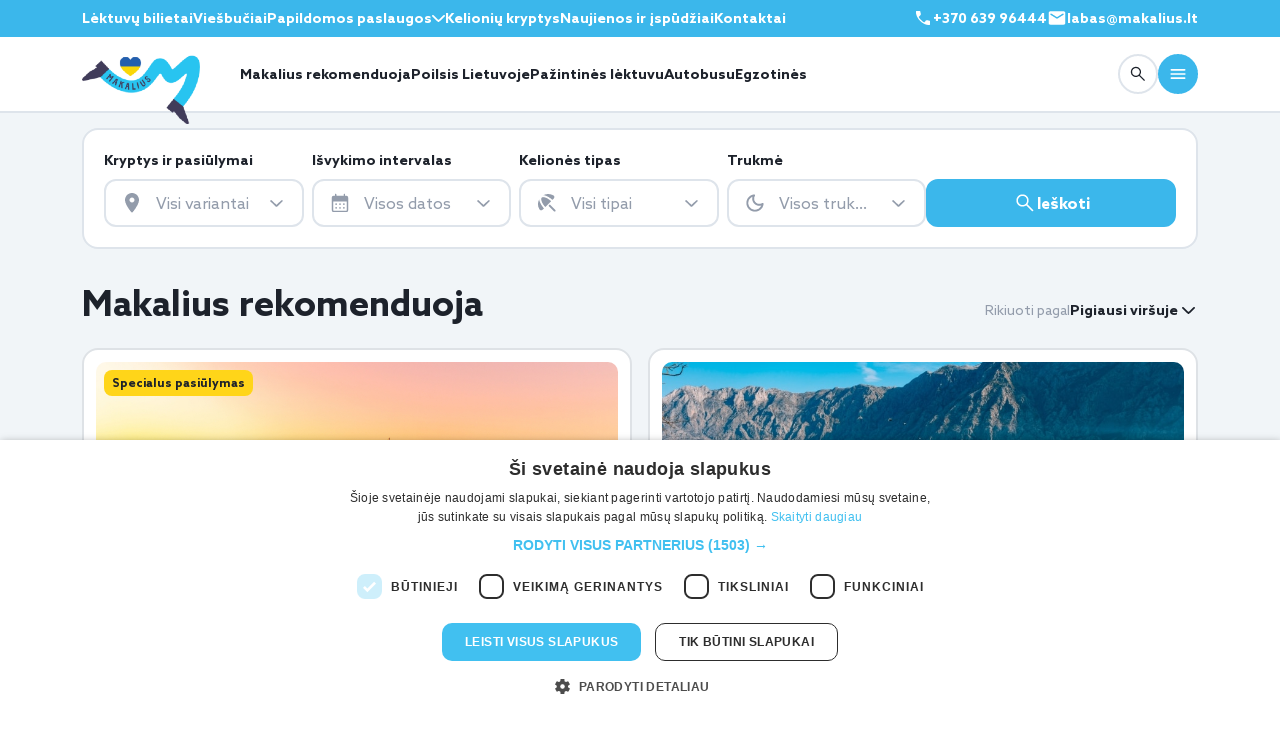

--- FILE ---
content_type: text/html; charset=UTF-8
request_url: https://www.makalius.lt/kelioniu-idejos/puslapis/2/?kelioniu-idejos-filtras=1&kryptis=113
body_size: 56898
content:
<!DOCTYPE html>
<html lang="lt">
<head>
    <meta charset="UTF-8" />
    <meta name="viewport" content="width=device-width, initial-scale=1, viewport-fit=cover">
        <meta name='robots' content='max-image-preview:large' />

<!-- This site is optimized with the Yoast WordPress SEO plugin v1.4.12 - http://yoast.com/wordpress/seo/ -->
<title>Makaliaus rekomenduojamos kelionės - 2 puslapis</title>
<link rel="canonical" href="https://www.makalius.lt/kelioniu-idejos/puslapis/2/" />
<link rel="prev" href="https://www.makalius.lt/kelioniu-idejos/" />
<link rel="next" href="https://www.makalius.lt/kelioniu-idejos/puslapis/3/" />
<meta property='og:locale' content='en_US'/>
<meta property='og:type' content='website'/>
<meta property='og:title' content='Makaliaus rekomenduojamos kelionės'/>
<meta property='og:url' content='https://www.makalius.lt/kelioniu-idejos/puslapis/2/'/>
<meta property='og:site_name' content='Makalius.lt'/>
<!-- / Yoast WordPress SEO plugin. -->

<link rel='dns-prefetch' href='//cdnjs.cloudflare.com' />
<link rel="alternate" type="application/rss+xml" title="Makalius.lt &raquo; Makalius rekomenduoja Category Feed" href="https://www.makalius.lt/kelioniu-idejos/feed/" />
<link rel='stylesheet' id='fancybox-front-group-css' href='https://www.makalius.lt/wp-content/plugins/bwp-minify/min/?f=wp-content/plugins/makalius-gallery/vendor/fancybox/jquery.fancybox-1.3.4.css,wp-content/ngg_styles/nggallery.css,wp-content/plugins/makalius-hot-deals/css/front.css,wp-content/plugins/makalius-survey/css/admin.css,wp-content/plugins/makalius-ticket-store/css/front_style.css,wp-content/plugins/makalius-useronline/css/style.css,wp-content/app/public/vendor/sweetalert/sweetalert.css,wp-content/app/public/vendor/slick/slick.css,wp-content/app/public/vendor/slick/slick-theme.css,wp-content/app/public/css/font-awesome.min.css,wp-content/plugins/vote-up-and-down-gn/vote.css,wp-includes/css/dist/block-library/style.min.css,wp-includes/css/classic-themes.min.css,wp-content/plugins/makalius-page-info-block/css/frontend.css,wp-content/plugins/makalius-post-category-info-block/css/frontend.css,wp-content/plugins/wp-monalisa/wp-monalisa-default.css&#038;ver=1769167385' type='text/css' media='all' />
<link rel='stylesheet' id='cookieconsent-css' href='//cdnjs.cloudflare.com/ajax/libs/cookieconsent2/3.0.3/cookieconsent.min.css?ver=99' type='text/css' media='all' />
<link rel='stylesheet' id='bootstrap-datepicker-css' href='//cdnjs.cloudflare.com/ajax/libs/bootstrap-datepicker/1.7.1/css/bootstrap-datepicker3.standalone.min.css?ver=99' type='text/css' media='all' />
<script type='text/javascript' src='https://www.makalius.lt/wp-content/plugins/bwp-minify/min/?f=wp-includes/js/jquery/jquery.min.js,wp-includes/js/jquery/jquery-migrate.min.js,wp-content/plugins/wp-lightbox-ultimate/lib/js/prettyPhoto.js,wp-content/plugins/wp-monalisa/wpml_script.js,wp-content/app/public/js/jquery.cookie.js,wp-content/app/public/js/tool.js,wp-content/app/public/js/scripts.js,wp-content/app/public/js/bootstrap.min.js,wp-content/app/public/js/jquery.ezmark.js,wp-content/app/public/js/jquery.selectric.js,wp-content/app/public/js/picturefill.min.js,wp-content/app/public/js/chart.min.js,wp-content/app/public/js/moment.min.js,wp-content/themes/makaliusblue/js/makalius_ga.js,wp-content/app/public/js/scriptsEvent.js&#038;ver=1769167385'></script>
<script type='text/javascript' src='//cdnjs.cloudflare.com/ajax/libs/cookieconsent2/3.0.3/cookieconsent.min.js?ver=6.1.1' id='cookieconsent-js'></script>
<script type='text/javascript' src='https://cdnjs.cloudflare.com/ajax/libs/bootstrap-datepicker/1.7.1/js/bootstrap-datepicker.min.js?ver=6.1.1' id='bootstrap-datepicker-js'></script>
<script type='text/javascript' src='https://cdnjs.cloudflare.com/ajax/libs/bootstrap-datepicker/1.7.1/locales/bootstrap-datepicker.lt.min.js?ver=6.1.1' id='bootstrap-datepicker-lt-js'></script>
<script type='text/javascript' src='https://www.makalius.lt/wp-content/plugins/bwp-minify/min/?f=wp-content/app/public/js/bootstrapNoConflict.js&#038;ver=1769167385'></script>
<link rel="https://api.w.org/" href="https://www.makalius.lt/wp-json/" /><link rel="alternate" type="application/json" href="https://www.makalius.lt/wp-json/wp/v2/categories/260" /><link rel="EditURI" type="application/rsd+xml" title="RSD" href="https://www.makalius.lt/xmlrpc.php?rsd" />
<link rel="wlwmanifest" type="application/wlwmanifest+xml" href="https://www.makalius.lt/wp-includes/wlwmanifest.xml" />

<script type="text/javascript">
		WP_LIGHTBOX_VERSION="1.8.2";
		WP_LIGHTBOX_PLUGIN_URL="https://www.makalius.lt/wp-content/plugins/wp-lightbox-ultimate";
		WP_MEDIA_LB_AUTOPLAY="false";
		</script>    <link rel="stylesheet" href="/wp-content/app/public-v3/assets/css/bootstrap.min.css" />
    <link rel="stylesheet" href="https://cdn.jsdelivr.net/npm/flatpickr/dist/flatpickr.min.css" />
    <link rel="stylesheet" href="/wp-content/app/public-v3/assets/css/swiper-bundle.min.css" />
    <link rel="stylesheet" href="/wp-content/app/public-v3/assets/css/style.css?v=f112" />
            <script>(function(w,d,s,l,i){w[l]=w[l]||[];w[l].push({'gtm.start':
                new Date().getTime(),event:'gtm.js'});var f=d.getElementsByTagName(s)[0],
            j=d.createElement(s),dl=l!='dataLayer'?'&l='+l:'';j.async=true;j.src=
            'https://www.googletagmanager.com/gtm.js?id='+i+dl;f.parentNode.insertBefore(j,f);
        })(window,document,'script','dataLayer','GTM-P5FBT8B');</script>
    <script async src="https://www.googletagmanager.com/gtag/js?id=G-ECTS83H2BP"></script>
    <script>
        window.dataLayer = window.dataLayer || [];
        function gtag(){dataLayer.push(arguments);}
        gtag('js', new Date());
        gtag('config', 'G-ECTS83H2BP');
        gtag('config', 'AW-987011854');
    </script>
    <meta name="google-site-verification" content="KWMTWo1HXpWHa_F_HIqEpPEWBgPxDaqWaLxpXo7yQO4" />
    <script>
        var mobileDevice = getMobileDeviceType();
    </script>
            <script type="text/javascript" src="//script.crazyegg.com/pages/scripts/0116/7233.js" async="async" ></script>
    <script async='async' src='https://www.googletagservices.com/tag/js/gpt.js'></script>
    <script type="text/javascript">
        window.omnisend = window.omnisend || [];
        omnisend.push(["accountID", "55545d92b83742631bed6571"]);
        omnisend.push(["track", "$pageViewed"]);
        !function(){var e=document.createElement("script");e.type="text/javascript",e.async=!0,e.src="https://omnisrc.com/inshop/launcher-v2.js";var t=document.getElementsByTagName("script")[0];t.parentNode.insertBefore(e,t)}();
    </script>
    <script data-ad-client="ca-pub-9459882415319211" async src="https://pagead2.googlesyndication.com/pagead/js/adsbygoogle.js"></script>
    <script>
    !function(f,b,e,v,n,t,s){if(f.fbq)return;n=f.fbq=function(){n.callMethod?
        n.callMethod.apply(n,arguments):n.queue.push(arguments)};if(!f._fbq)f._fbq=n;
        n.push=n;n.loaded=!0;n.version='2.0';n.queue=[];t=b.createElement(e);t.async=!0;
        t.src=v;s=b.getElementsByTagName(e)[0];s.parentNode.insertBefore(t,s)}(window,
        document,'script','//connect.facebook.net/en_US/fbevents.js');
    fbq('init', '145971082749249');
    fbq('track', 'ViewContent',{"content_ids":[25840604,25845081,25841312,25842640,25845076,25841308,25847430],"content_type":"product"});    fbq('track', 'PageView');
</script>
<noscript>
    <img height="1" width="1" style="display:none" src="https://www.facebook.com/tr?id=145971082749249&ev=PageView&noscript=1"/>
</noscript>
    <script>
        !function(f,b,e,v,n,t,s)
        {if(f.fbq)return;n=f.fbq=function(){n.callMethod?
            n.callMethod.apply(n,arguments):n.queue.push(arguments)};
            if(!f._fbq)f._fbq=n;n.push=n;n.loaded=!0;n.version='2.0';
            n.queue=[];t=b.createElement(e);t.async=!0;
            t.src=v;s=b.getElementsByTagName(e)[0];
            s.parentNode.insertBefore(t,s)}(window,document,'script',
            'https://connect.facebook.net/en_US/fbevents.js');
        fbq('init', '858681664248568');
        fbq('track', 'ViewContent',{"content_ids":[25840604,25845081,25841312,25842640,25845076,25841308,25847430],"content_type":"product"});        fbq('track', 'PageView');
    </script>
    <noscript>
        <img height="1" width="1" src="https://www.facebook.com/tr?id=858681664248568&ev=PageView&noscript=1"/>
    </noscript>
    <link rel="manifest" href="/manifest.json">
    <script src="https://cdn.onesignal.com/sdks/OneSignalSDK.js" async></script>
    <script>
        var OneSignal = window.OneSignal || [];
        OneSignal.push(["init", {
            appId: "85c0b62d-dc4f-4c22-8da3-6a781e654a74",
            autoRegister: true,
            notifyButton: {
                enable: false
            }
        }]);

        if (mobileDevice) {
            OneSignal.push(function() {
                OneSignal.sendTags({
                    device_type: mobileDevice
                });
            });
        }
    </script>
    <script>
        (function(h,o,t,j,a,r){
            h.hj=h.hj||function(){(h.hj.q=h.hj.q||[]).push(arguments)};
            h._hjSettings={hjid:2837896,hjsv:6};
            a=o.getElementsByTagName('head')[0];
            r=o.createElement('script');r.async=1;
            r.src=t+h._hjSettings.hjid+j+h._hjSettings.hjsv;
            a.appendChild(r);
        })(window,document,'https://static.hotjar.com/c/hotjar-','.js?sv=');
    </script>
    <script async defer src="https://widget.getyourguide.com/dist/pa.umd.production.min.js" data-gyg-partner-id="5TOZAOI"></script>
    <link rel="apple-touch-icon" sizes="180x180" href="https://www.makalius.lt/wp-content/themes/makaliusblue/favicon/apple-touch-icon.png">
    <link rel="icon" type="image/png" sizes="32x32" href="https://www.makalius.lt/wp-content/themes/makaliusblue/favicon/favicon-32x32.png">
    <link rel="icon" type="image/png" sizes="16x16" href="https://www.makalius.lt/wp-content/themes/makaliusblue/favicon/favicon-16x16.png">
    <link rel="manifest" href="https://www.makalius.lt/wp-content/themes/makaliusblue/favicon/site.webmanifest">
        <script type="text/javascript" charset="UTF-8" src="//cdn.cookie-script.com/s/7a2e94626e33f39d00ce1f8803e5a547.js"></script>
</head>
<body>
    <body-wrapper style="display: block;">
    <div class="overlay"></div>
    <!-- header-section-start -->
    <header class="header">
        <!-- header-top -->
        <div class="header__top d-none d-lg-block">
            <div class="container">
                <div class="row">
                    <div class="col-12">
                        <div class="header__top-wrapper d-flex align-items-center justify-content-between">
                             <!-- header__top-menu -->
                            <div class="header__top-menu">
                                <nav>
                                    <ul>
                                        <li><a href="/aviabilietai/">Lėktuvų bilietai</a></li>
                                        <li><a href="/viesbuciai/">Viešbučiai</a></li>
                                        <li>
                                            <div class="dropdown dropdown--language dropdown--light">
                                                <button type="button" data-bs-toggle="dropdown" aria-expanded="false">
                                                    Papildomos paslaugos
                                                    <span class="icon">
                                                            <svg width="13" height="7" viewBox="0 0 13 7" fill="none" xmlns="http://www.w3.org/2000/svg">
                                                              <path
                                                                      d="M6.49717 7C6.35055 7 6.21407 6.97762 6.08772 6.93286C5.96138 6.8881 5.84122 6.81138 5.72725 6.70268L0.258691 1.47789C0.0903689 1.31688 0.00417963 1.1145 0.000123666 0.87075C-0.0037295 0.627196 0.0824598 0.421134 0.258691 0.252564C0.435126 0.084188 0.648875 0 0.899939 0C1.151 0 1.36475 0.084188 1.54119 0.252564L6.49717 4.98792L11.4532 0.252564C11.6217 0.0917446 11.8335 0.00939734 12.0886 0.00552218C12.3435 0.00184077 12.5592 0.084188 12.7357 0.252564C12.9119 0.421134 13 0.625355 13 0.865228C13 1.1051 12.9119 1.30932 12.7357 1.47789L7.2671 6.70268C7.15312 6.81138 7.03296 6.8881 6.90662 6.93286C6.78028 6.97762 6.64379 7 6.49717 7Z"
                                                                      fill="white" />
                                                            </svg>
                                                          </span>
                                                </button>
                                                <ul class="dropdown-menu text-nowrap">
                                                    <li><a href="/autonuoma/">Autonuoma</a></li>
                                                    <li><a href="/draudimas-bta/">Draudimas</a></li>
                                                    <li><a href="/unipark/">Parkavimas oro uoste</a></li>
                                                    <li><a href="/kelioniu-naujienos/makaliaus-dovanu-kuponas/">Dovanų kuponai</a></li>
                                                </ul>
                                            </div>
                                        </li>
                                        <li><a href="/kelioniu-kryptys/">Kelionių kryptys</a></li>
                                        <li class="d-none d-xl-block">
                                            <a href="/kelioniu-ispudziai/">Naujienos ir įspūdžiai</a>
                                        </li>
                                        <li class="d-none d-xl-block"><a href="/kontaktai/">Kontaktai</a></li>
                                    </ul>
                                </nav>
                            </div>
                            <div class="header__top-menu">
                                <nav>
                                    <ul>
                                        <li class="d-inline-flex align-items-center">
                                            <a href="tel:+37063996444" style="display: inline-flex; gap: 2px;"><svg width="20" height="20" viewBox="0 0 24 24" fill="none" xmlns="http://www.w3.org/2000/svg">
                                                    <path d="M19.4402 20.5C17.5557 20.5 15.6625 20.0618 13.7605 19.1855C11.8587 18.3092 10.1097 17.073 8.5135 15.477C6.92383 13.8808 5.69083 12.1333 4.8145 10.2345C3.93817 8.33583 3.5 6.44425 3.5 4.55975C3.5 4.25975 3.6 4.00808 3.8 3.80475C4 3.60158 4.25 3.5 4.55 3.5H7.8115C8.064 3.5 8.28675 3.58242 8.47975 3.74725C8.67275 3.91192 8.7955 4.11542 8.848 4.35775L9.42125 7.3C9.46092 7.573 9.45258 7.80758 9.39625 8.00375C9.33975 8.19992 9.23842 8.36467 9.09225 8.498L6.78275 10.7462C7.15442 11.4269 7.57908 12.0708 8.05675 12.678C8.53425 13.285 9.05125 13.8647 9.60775 14.4173C10.1564 14.9661 10.7397 15.4757 11.3577 15.9462C11.9757 16.4167 12.6431 16.8546 13.3598 17.2598L15.6038 14.9963C15.7603 14.8334 15.9498 14.7192 16.1723 14.6538C16.3946 14.5884 16.6257 14.5724 16.8655 14.6058L19.6423 15.1713C19.8948 15.2379 20.1008 15.3667 20.2605 15.5577C20.4202 15.7487 20.5 15.9654 20.5 16.2078V19.45C20.5 19.75 20.3984 20 20.1952 20.2C19.9919 20.4 19.7402 20.5 19.4402 20.5Z" fill="#FFF"/>
                                                </svg>
                                                +370 639 96444
                                            </a>
                                        </li>
                                        <li class="d-inline-flex align-items-center text--white fw-bold" style="cursor: pointer;" data-bs-toggle="modal" data-bs-target="#ask-us-form-v3">
                                            <div style="display: inline-flex; gap: 5px;"><svg width="20" height="20" viewBox="0 0 24 24" fill="none" xmlns="http://www.w3.org/2000/svg">
                                                    <path d="M4 20C3.45 20 2.97917 19.8042 2.5875 19.4125C2.19583 19.0208 2 18.55 2 18V6C2 5.45 2.19583 4.97917 2.5875 4.5875C2.97917 4.19583 3.45 4 4 4H20C20.55 4 21.0208 4.19583 21.4125 4.5875C21.8042 4.97917 22 5.45 22 6V18C22 18.55 21.8042 19.0208 21.4125 19.4125C21.0208 19.8042 20.55 20 20 20H4ZM12 12.825C12.0833 12.825 12.1708 12.8125 12.2625 12.7875C12.3542 12.7625 12.4417 12.725 12.525 12.675L19.6 8.25C19.7333 8.16667 19.8333 8.0625 19.9 7.9375C19.9667 7.8125 20 7.675 20 7.525C20 7.19167 19.8583 6.94167 19.575 6.775C19.2917 6.60833 19 6.61667 18.7 6.8L12 11L5.3 6.8C5 6.61667 4.70833 6.6125 4.425 6.7875C4.14167 6.9625 4 7.20833 4 7.525C4 7.69167 4.03333 7.8375 4.1 7.9625C4.16667 8.0875 4.26667 8.18333 4.4 8.25L11.475 12.675C11.5583 12.725 11.6458 12.7625 11.7375 12.7875C11.8292 12.8125 11.9167 12.825 12 12.825Z" fill="#FFF"/>
                                                </svg>
                                                 labas@makalius.lt
                                            </div>
                                        </li>
                                    </ul>
                                </nav>
                            </div>
                            <!-- header__top-menu--end -->
                        </div>
                    </div>
                </div>
            </div>
        </div>
        <!-- header-top--end -->
        <!-- header-main -->
        <div class="header__main bg-white border-bottom border-2 border-color">
            <div class="container">
                <div class="row">
                    <div class="col-lg-12">
                        <div class="header__main-wrapper d-flex align-items-center">
                            <!-- header__main-start -->
                            <div class="header__main-start flex-grow-1 d-flex align-items-center">
                                <!-- logo -->
                                <div class="header__main-logo">
                                    <a href="/">
                                        <img src="/wp-content/app/public-v3/assets/imgs/logos/logo.webp" alt="Pradinis puslapis" />
                                    </a>
                                </div>
                                <!-- logo---end -->
                                <!-- header__main-menu -->
                                <div class="header__main-menu d-none d-lg-block">
                                    <nav>
                                        <ul style="gap: 30px;">
                                            <li><a href="/kelioniu-idejos/">Makalius rekomenduoja</a></li>
                                            <li><a href="https://www.makaliauslietuva.lt/?utm_source=makalius-menu-desktop&utm_medium=page" target="_blank">Poilsis Lietuvoje</a></li>
                                            <li><a href="/pazintines-keliones-lektuvu/">Pažintinės lėktuvu</a></li>
                                            <li><a href="/keliones-autobusu/">Autobusu</a></li>
                                            <li><a href="/egzotines-keliones/">Egzotinės</a></li>
                                            <li class="d-none d-xxl-block"><a href="/visos-poilsines-keliones/">Poilsinės</a></li>
                                            <li class="d-none d-xxl-block"><a href="/paskutine-minute/">Paskutinė minutė</a></li>
                                            <li class="d-none d-xxl-block"><a href="/kruizai/">Kruizai</a></li>
                                        </ul>
                                    </nav>
                                </div>
                                <!-- header__main-menu--end -->
                            </div>
                            <!-- header__main-start--end -->
                            <!-- header__main-start -->
                            <div class="header__main-end d-flex align-items-center">
                                <a href="tel:+370 639 96444" type="button" class="btn btn--borderd btn--rounded btn--40 call order-xl-0 d-inline-flex d-sm-none">
                                    <svg width="20" height="20" viewBox="0 0 20 20" fill="none" xmlns="http://www.w3.org/2000/svg">
                                        <path
                                                d="M16.2 17.0837C14.6296 17.0837 13.0519 16.7185 11.4669 15.9882C9.88206 15.258 8.42456 14.2278 7.09442 12.8978C5.7697 11.5677 4.7422 10.1114 4.01192 8.52908C3.28164 6.94685 2.9165 5.37053 2.9165 3.80012C2.9165 3.55012 2.99984 3.3404 3.1665 3.17095C3.33317 3.00165 3.5415 2.91699 3.7915 2.91699H6.50942C6.71984 2.91699 6.90546 2.98567 7.0663 3.12303C7.22713 3.26026 7.32942 3.42984 7.37317 3.63178L7.85088 6.08366C7.88393 6.31116 7.87699 6.50665 7.83005 6.67012C7.78296 6.83359 7.69852 6.97088 7.57671 7.08199L5.65213 8.95553C5.96185 9.52276 6.31574 10.0594 6.7138 10.5653C7.11171 11.0712 7.54255 11.5543 8.0063 12.0147C8.46352 12.4721 8.94963 12.8968 9.46463 13.2889C9.97963 13.681 10.5357 14.0458 11.133 14.3835L13.003 12.4972C13.1334 12.3615 13.2913 12.2664 13.4767 12.2118C13.662 12.1573 13.8546 12.144 14.0544 12.1718L16.3684 12.643C16.5788 12.6986 16.7505 12.806 16.8836 12.9651C17.0166 13.1243 17.0832 13.3048 17.0832 13.5068V16.2087C17.0832 16.4587 16.9985 16.667 16.8292 16.8337C16.6598 17.0003 16.45 17.0837 16.2 17.0837Z"
                                                fill="#1D222B" />
                                    </svg>
                                </a>
                                <div class="btn btn--borderd btn--rounded btn--40 call order-xl-0 d-inline-flex d-sm-none" data-bs-toggle="modal" data-bs-target="#ask-us-form-v3">
                                    <svg width="20" height="20" viewBox="0 0 24 24" fill="none" xmlns="http://www.w3.org/2000/svg">
                                        <path d="M4 20C3.45 20 2.97917 19.8042 2.5875 19.4125C2.19583 19.0208 2 18.55 2 18V6C2 5.45 2.19583 4.97917 2.5875 4.5875C2.97917 4.19583 3.45 4 4 4H20C20.55 4 21.0208 4.19583 21.4125 4.5875C21.8042 4.97917 22 5.45 22 6V18C22 18.55 21.8042 19.0208 21.4125 19.4125C21.0208 19.8042 20.55 20 20 20H4ZM12 12.825C12.0833 12.825 12.1708 12.8125 12.2625 12.7875C12.3542 12.7625 12.4417 12.725 12.525 12.675L19.6 8.25C19.7333 8.16667 19.8333 8.0625 19.9 7.9375C19.9667 7.8125 20 7.675 20 7.525C20 7.19167 19.8583 6.94167 19.575 6.775C19.2917 6.60833 19 6.61667 18.7 6.8L12 11L5.3 6.8C5 6.61667 4.70833 6.6125 4.425 6.7875C4.14167 6.9625 4 7.20833 4 7.525C4 7.69167 4.03333 7.8375 4.1 7.9625C4.16667 8.0875 4.26667 8.18333 4.4 8.25L11.475 12.675C11.5583 12.725 11.6458 12.7625 11.7375 12.7875C11.8292 12.8125 11.9167 12.825 12 12.825Z" fill="#1D222B"></path>
                                    </svg>
                                </div>
                                <a href="/paieska/" class="btn btn--borderd btn--rounded btn--40 order-xl-1">
                                    <svg width="20" height="20" viewBox="0 0 20 20" fill="none" xmlns="http://www.w3.org/2000/svg">
                                        <path
                                            d="M7.93247 13.0124C6.50941 13.0124 5.30427 12.5189 4.31705 11.5318C3.32997 10.5445 2.83643 9.33941 2.83643 7.91635C2.83643 6.4933 3.32997 5.28816 4.31705 4.30094C5.30427 3.31385 6.50941 2.82031 7.93247 2.82031C9.35552 2.82031 10.5607 3.31385 11.5479 4.30094C12.535 5.28816 13.0285 6.4933 13.0285 7.91635C13.0285 8.51149 12.9286 9.0799 12.7289 9.62156C12.5291 10.1632 12.2625 10.6343 11.9291 11.0349L16.7241 15.8299C16.8396 15.9452 16.8986 16.0902 16.9012 16.2649C16.9039 16.4396 16.8448 16.5873 16.7241 16.708C16.6034 16.8287 16.4571 16.8891 16.285 16.8891C16.113 16.8891 15.9667 16.8287 15.846 16.708L11.051 11.913C10.6343 12.257 10.1552 12.5263 9.61351 12.7207C9.07184 12.9152 8.5115 13.0124 7.93247 13.0124ZM7.93247 11.7626C9.00622 11.7626 9.91566 11.39 10.6608 10.6447C11.4061 9.89955 11.7787 8.9901 11.7787 7.91635C11.7787 6.8426 11.4061 5.93316 10.6608 5.18802C9.91566 4.44274 9.00622 4.0701 7.93247 4.0701C6.85872 4.0701 5.94927 4.44274 5.20413 5.18802C4.45886 5.93316 4.08622 6.8426 4.08622 7.91635C4.08622 8.9901 4.45886 9.89955 5.20413 10.6447C5.94927 11.39 6.85872 11.7626 7.93247 11.7626Z"
                                            fill="#1D222B" />
                                    </svg>
                                </a>
                                <button type="button" class="btn btn--filled-primary btn--rounded btn--40 order-xl-2"
                                        data-bs-toggle="offcanvas" data-bs-target="#header-main-menu-block" aria-controls="header-main-menu-block">
                                    <svg width="20" height="20" viewBox="0 0 20 20" fill="none" xmlns="http://www.w3.org/2000/svg">
                                        <path
                                            d="M3.33333 15C3.09722 15 2.89931 14.9201 2.73958 14.7604C2.57986 14.6007 2.5 14.4028 2.5 14.1667C2.5 13.9306 2.57986 13.7326 2.73958 13.5729C2.89931 13.4132 3.09722 13.3333 3.33333 13.3333H16.6667C16.9028 13.3333 17.1007 13.4132 17.2604 13.5729C17.4201 13.7326 17.5 13.9306 17.5 14.1667C17.5 14.4028 17.4201 14.6007 17.2604 14.7604C17.1007 14.9201 16.9028 15 16.6667 15H3.33333ZM3.33333 10.8333C3.09722 10.8333 2.89931 10.7535 2.73958 10.5938C2.57986 10.434 2.5 10.2361 2.5 10C2.5 9.76389 2.57986 9.56597 2.73958 9.40625C2.89931 9.24653 3.09722 9.16667 3.33333 9.16667H16.6667C16.9028 9.16667 17.1007 9.24653 17.2604 9.40625C17.4201 9.56597 17.5 9.76389 17.5 10C17.5 10.2361 17.4201 10.434 17.2604 10.5938C17.1007 10.7535 16.9028 10.8333 16.6667 10.8333H3.33333ZM3.33333 6.66667C3.09722 6.66667 2.89931 6.58681 2.73958 6.42708C2.57986 6.26736 2.5 6.06944 2.5 5.83333C2.5 5.59722 2.57986 5.39931 2.73958 5.23958C2.89931 5.07986 3.09722 5 3.33333 5H16.6667C16.9028 5 17.1007 5.07986 17.2604 5.23958C17.4201 5.39931 17.5 5.59722 17.5 5.83333C17.5 6.06944 17.4201 6.26736 17.2604 6.42708C17.1007 6.58681 16.9028 6.66667 16.6667 6.66667H3.33333Z"
                                            fill="white" />
                                    </svg>
                                </button>
                            </div>
                            <!-- header__main-start--end -->
                        </div>
                    </div>
                </div>
            </div>
        </div>
        <!-- header-main--end -->
    </header>
    <!-- main-start -->
    <main>
        <!-- offcanvas-Menu -->
    <div class="offcanvas offcanvas-end" tabindex="-1" id="header-main-menu-block" aria-labelledby="header-main-menu-block">
        <div class="offcanvas-header">
            <div class="dropdown dropdown--language dropdown--dark"></div>
            <button type="button" class="btn-close" data-bs-dismiss="offcanvas" aria-label="Close"></button>
        </div>
        <div class="offcanvas-body d-flex flex-column">
            <div class="offcanvas__menu flex-grow-1">
                <div class="d-none d-xl-block">
                    <ul>
                        <li class="d-block d-xxl-none"><a href="/visos-poilsines-keliones/">Poilsinės</a></li>
                        <li class="d-block d-xxl-none"><a href="/paskutine-minute/">Paskutinė minutė</a></li>
                        <li class="d-block d-xxl-none"><a href="/kruizai/">Kruizai</a></li>
                        <li><a href="/kelioniu-idejos/savarankiskos-keliones/">Savarankiškos</a></li>
                        <li><a href="/kelioniu-idejos/kelioniu-paketai/">Kelionių paketai</a></li>
                        <li><a href="/savaitgalio-keliones/">Savaitgalio</a></li>
                        <li><a href="/zygiai-i-kalnus/">Žygiai</a></li>
                        <li><a href="/keliones-su-vaikais/">Kelionės su vaikais</a></li>
                        <li><a href="/novaturo-keliones/">Novaturo</a></li>
                        <li><a href="/slidinejimo-keliones/">Slidinėjimas</a></li>
                        <li><a href="/kelioniu-naujienos/makaliaus-dovanu-kuponas/">Dovanų kuponas</a></li>
                        <li><a href="/naujametines-keliones/">Naujametinės kelionės</a></li>
                    </ul>
                </div>
                <div class="d-block d-xl-none">
                    <h5>Kelionės</h5>
                    <ul>
                        <li><a href="/kelioniu-idejos/">Makalius rekomenduoja</a></li>
                        <li><a href="https://www.makaliauslietuva.lt/?utm_source=makalius-menu-desktop&utm_medium=page" target="_blank">Poilsis Lietuvoje</a></li>
                        <li><a href="/pazintines-keliones-lektuvu/">Pažintinės lėktuvu</a></li>
                        <li><a href="/keliones-autobusu/">Autobusu</a></li>
                        <li><a href="/egzotines-keliones/">Egzotinės</a></li>
                        <li><a href="/visos-poilsines-keliones/">Poilsinės</a></li>
                        <li><a href="/paskutine-minute/">Paskutinė minutė</a></li>
                        <li><a href="/kruizai/">Kruizai</a></li>
                        <li><a href="/kelioniu-idejos/savarankiskos-keliones/">Savarankiškos</a></li>
                        <li><a href="/kelioniu-idejos/kelioniu-paketai/">Kelionių paketai</a></li>
                        <li><a href="/savaitgalio-keliones/">Savaitgalio</a></li>
                        <li><a href="/zygiai-i-kalnus/">Žygiai</a></li>
                        <li><a href="/keliones-su-vaikais/">Kelionės su vaikais</a></li>
                        <li><a href="/slidinejimo-keliones/">Slidinėjimas</a></li>
                        <li><a href="/naujametines-keliones/">Naujametinės kelionės</a></li>
                    </ul>
                    <h5 class="pt-5">Paslaugos</h5>
                    <ul>
                        <li><a href="/aviabilietai/">Lėktuvų bilietai</a></li>
                        <li><a href="/viesbuciai/">Viešbučiai</a></li>
                        <li><a href="/autonuoma/">Autonuoma</a></li>
                        <li><a href="/draudimas-bta/">Draudimas</a></li>
                        <li><a href="/unipark/">Parkavimas oro uoste</a></li>
                        <li><a href="/kelioniu-naujienos/makaliaus-dovanu-kuponas/">Dovanų kuponas</a></li>
                    </ul>
                    <h5 class="pt-5">Makalius</h5>
                    <ul>
                        <li><a href="/kelioniu-ispudziai/">Naujienos ir įspūdžiai</a></li>
                        <li><a href="/kelioniu-kryptys/">Kelionių kryptys</a></li>
                        <li><a href="/apie-mus/">Apie mus</a></li>
                        <li><a href="/karjera/">Karjera</a></li>
                        <li><a href="/reklama/">Reklama</a></li>
                    </ul>
                    <h5 class="pt-5">Klientams</h5>
                    <ul class="pb-5">
                        <li><a href="/kontaktai/">Kontaktai</a></li>
                        <li><a href="/privatumo-politika/">Privatumo politika</a></li>
                        <li><a href="/svarbi-informacija/">Svarbi informacija</a></li>
                        <li><a href="/kelioniu-patarimai/makalius-lt-keliones-issimoketinai-su-gf-lizingu/">Kelionės išsimokėtinai</a></li>
                    </ul>
                </div>
            </div>
            <div class="offcanvas-bottom">
                <a href="tel:+37063996444" type="button" class="btn btn--borderd w-100 py-2 mb-4">
                    <svg width="20" height="20" viewBox="0 0 20 20" fill="none" xmlns="http://www.w3.org/2000/svg">
                        <path
                            d="M16.2 17.0837C14.6296 17.0837 13.0519 16.7185 11.4669 15.9882C9.88206 15.258 8.42456 14.2278 7.09442 12.8978C5.7697 11.5677 4.7422 10.1114 4.01192 8.52908C3.28164 6.94685 2.9165 5.37053 2.9165 3.80012C2.9165 3.55012 2.99984 3.3404 3.1665 3.17095C3.33317 3.00165 3.5415 2.91699 3.7915 2.91699H6.50942C6.71984 2.91699 6.90546 2.98567 7.0663 3.12303C7.22713 3.26026 7.32942 3.42984 7.37317 3.63178L7.85088 6.08366C7.88393 6.31116 7.87699 6.50665 7.83005 6.67012C7.78296 6.83359 7.69852 6.97088 7.57671 7.08199L5.65213 8.95553C5.96185 9.52276 6.31574 10.0594 6.7138 10.5653C7.11171 11.0712 7.54255 11.5543 8.0063 12.0147C8.46352 12.4721 8.94963 12.8968 9.46463 13.2889C9.97963 13.681 10.5357 14.0458 11.133 14.3835L13.003 12.4972C13.1334 12.3615 13.2913 12.2664 13.4767 12.2118C13.662 12.1573 13.8546 12.144 14.0544 12.1718L16.3684 12.643C16.5788 12.6986 16.7505 12.806 16.8836 12.9651C17.0166 13.1243 17.0832 13.3048 17.0832 13.5068V16.2087C17.0832 16.4587 16.9985 16.667 16.8292 16.8337C16.6598 17.0003 16.45 17.0837 16.2 17.0837Z"
                            fill="#1D222B" />
                    </svg>
                    <span class="text">+370 639 96444</span>
                </a>
                <a href="tel:+37068589888" type="button" class="btn btn--borderd w-100 py-2 mb-4">
                    <svg style="margin-top: 2px;" xmlns="http://www.w3.org/2000/svg" width="20" height="20" fill="currentColor" class="bi bi-whatsapp" viewBox="0 0 20 20">
                        <path d="M13.601 2.326A7.85 7.85 0 0 0 7.994 0C3.627 0 .068 3.558.064 7.926c0 1.399.366 2.76 1.057 3.965L0 16l4.204-1.102a7.9 7.9 0 0 0 3.79.965h.004c4.368 0 7.926-3.558 7.93-7.93A7.9 7.9 0 0 0 13.6 2.326zM7.994 14.521a6.6 6.6 0 0 1-3.356-.92l-.24-.144-2.494.654.666-2.433-.156-.251a6.56 6.56 0 0 1-1.007-3.505c0-3.626 2.957-6.584 6.591-6.584a6.56 6.56 0 0 1 4.66 1.931 6.56 6.56 0 0 1 1.928 4.66c-.004 3.639-2.961 6.592-6.592 6.592m3.615-4.934c-.197-.099-1.17-.578-1.353-.646-.182-.065-.315-.099-.445.099-.133.197-.513.646-.627.775-.114.133-.232.148-.43.05-.197-.1-.836-.308-1.592-.985-.59-.525-.985-1.175-1.103-1.372-.114-.198-.011-.304.088-.403.087-.088.197-.232.296-.346.1-.114.133-.198.198-.33.065-.134.034-.248-.015-.347-.05-.099-.445-1.076-.612-1.47-.16-.389-.323-.335-.445-.34-.114-.007-.247-.007-.38-.007a.73.73 0 0 0-.529.247c-.182.198-.691.677-.691 1.654s.71 1.916.81 2.049c.098.133 1.394 2.132 3.383 2.992.47.205.84.326 1.129.418.475.152.904.129 1.246.08.38-.058 1.171-.48 1.338-.943.164-.464.164-.86.114-.943-.049-.084-.182-.133-.38-.232"/>
                    </svg>
                    <span class="text">+370 685 89888</span>
                </a>
                <div class="btn btn--borderd w-100 py-2 mb-2" data-bs-toggle="modal" data-bs-target="#ask-us-form-v3">
                    <svg width="20" height="20" viewBox="0 0 24 24" fill="none" xmlns="http://www.w3.org/2000/svg">
                        <path d="M4 20C3.45 20 2.97917 19.8042 2.5875 19.4125C2.19583 19.0208 2 18.55 2 18V6C2 5.45 2.19583 4.97917 2.5875 4.5875C2.97917 4.19583 3.45 4 4 4H20C20.55 4 21.0208 4.19583 21.4125 4.5875C21.8042 4.97917 22 5.45 22 6V18C22 18.55 21.8042 19.0208 21.4125 19.4125C21.0208 19.8042 20.55 20 20 20H4ZM12 12.825C12.0833 12.825 12.1708 12.8125 12.2625 12.7875C12.3542 12.7625 12.4417 12.725 12.525 12.675L19.6 8.25C19.7333 8.16667 19.8333 8.0625 19.9 7.9375C19.9667 7.8125 20 7.675 20 7.525C20 7.19167 19.8583 6.94167 19.575 6.775C19.2917 6.60833 19 6.61667 18.7 6.8L12 11L5.3 6.8C5 6.61667 4.70833 6.6125 4.425 6.7875C4.14167 6.9625 4 7.20833 4 7.525C4 7.69167 4.03333 7.8375 4.1 7.9625C4.16667 8.0875 4.26667 8.18333 4.4 8.25L11.475 12.675C11.5583 12.725 11.6458 12.7625 11.7375 12.7875C11.8292 12.8125 11.9167 12.825 12 12.825Z" fill="#1D222B"></path>
                    </svg>
                    <span class="text">labas@makalius.lt</span>
                </div>
            </div>
        </div>
    </div>
    <!-- offcanvas-Menu--end -->
<!-- mobile-destination-offcanvas -->
<div class="offcanvas--directionForm" tabindex="-1" id="filterMobileMain" aria-labelledby="filterMobileMain" data-bs-focus="false">
    <div class="offcanvas-header px-3 py-4 border-bottom border-2 border-color">
        <h5 class="offcanvas-title fs-6">Kelionių paieška</h5>
        <button type="button" class="btn-close btn btn--rounded p-0 btn--borderd btn--40 bg-transparent"
                data-bs-dismiss="offcanvas" aria-label="Close" data-bs-target="#filterMobileMain" aria-controls="filterMobileMain">
            <svg width="12" height="12" viewBox="0 0 12 12" fill="none" xmlns="http://www.w3.org/2000/svg">
                <path
                    d="M1.33317 11.8337L0.166504 10.667L4.83317 6.00033L0.166504 1.33366L1.33317 0.166992L5.99984 4.83366L10.6665 0.166992L11.8332 1.33366L7.1665 6.00033L11.8332 10.667L10.6665 11.8337L5.99984 7.16699L1.33317 11.8337Z"
                    fill="#1D222B" />
            </svg>
        </button>
    </div>
    <div class="offcanvas-body px-3 py-3">
        <div class="destination__items">
            <!-- destination__option -->
            <div class="destination__item mb-3">
                <h4 class="fs-7 mb-1">Kryptys ir pasiūlymai</h4>
                <div class="destination__item-wrapper">
                    <div class="inputBox" type="button" data-bs-toggle="offcanvas" data-bs-target="#offcanvasDirection" aria-controls="offcanvasDirectionLabel">
                          <span class="icon">
                            <svg width="24" height="24" viewBox="0 0 24 24" fill="none" xmlns="http://www.w3.org/2000/svg">
                              <path
                                  d="M12 2C8.134 2 5 5.134 5 9C5 12.966 9.404 18.82 11.226 21.071C11.626 21.565 12.374 21.565 12.774 21.071C14.596 18.82 19 12.966 19 9C19 5.134 15.866 2 12 2ZM12 11.5C10.619 11.5 9.5 10.381 9.5 9C9.5 7.619 10.619 6.5 12 6.5C13.381 6.5 14.5 7.619 14.5 9C14.5 10.381 13.381 11.5 12 11.5Z"
                                  fill="#939CAB" />
                            </svg>
                          </span>
                        <input type="text" placeholder="Visi variantai" class="form-control" id="filter-m-country-text" value="" />
                        <span class="arrow">
                            <svg width="13" height="7" viewBox="0 0 13 7" fill="none" xmlns="http://www.w3.org/2000/svg">
                                <path
                                  d="M6.49717 7C6.35055 7 6.21407 6.97762 6.08772 6.93286C5.96138 6.8881 5.84122 6.81138 5.72725 6.70268L0.258691 1.47789C0.0903689 1.31688 0.00417963 1.1145 0.000123666 0.87075C-0.0037295 0.627196 0.0824598 0.421134 0.258691 0.252564C0.435126 0.084188 0.648875 0 0.899939 0C1.151 0 1.36475 0.084188 1.54119 0.252564L6.49717 4.98792L11.4532 0.252564C11.6217 0.0917446 11.8335 0.00939734 12.0886 0.00552218C12.3435 0.00184077 12.5592 0.084188 12.7357 0.252564C12.9119 0.421134 13 0.625355 13 0.865228C13 1.1051 12.9119 1.30932 12.7357 1.47789L7.2671 6.70268C7.15312 6.81138 7.03296 6.8881 6.90662 6.93286C6.78028 6.97762 6.64379 7 6.49717 7Z"
                                  fill="#939CAB" />
                            </svg>
                        </span>
                    </div>
                </div>
            </div>
            <!-- destination__option--end -->
            <!-- destination__option -->
            <div class="destination__item mb-3">
                <h4 class="fs-7 mb-1">Išvykimo intervalas</h4>
                <div class="destination__item-wrapper">
                    <div class="inputBox" type="button" data-bs-toggle="offcanvas" data-bs-target="#offcanvasCalender"
                         aria-controls="offcanvasCalenderLabel">
                          <span class="icon">
                            <svg width="24" height="24" viewBox="0 0 24 24" fill="none" xmlns="http://www.w3.org/2000/svg">
                              <path
                                  d="M5.30775 21.5C4.80258 21.5 4.375 21.325 4.025 20.975C3.675 20.625 3.5 20.1974 3.5 19.6923V6.30777C3.5 5.8026 3.675 5.37502 4.025 5.02502C4.375 4.67502 4.80258 4.50002 5.30775 4.50002H6.69225V3.15377C6.69225 2.9346 6.76567 2.7516 6.9125 2.60477C7.05933 2.4581 7.24233 2.38477 7.4615 2.38477C7.68083 2.38477 7.86383 2.4581 8.0105 2.60477C8.15733 2.7516 8.23075 2.9346 8.23075 3.15377V4.50002H15.8077V3.13477C15.8077 2.92193 15.8795 2.74368 16.023 2.60002C16.1667 2.45652 16.3449 2.38477 16.5577 2.38477C16.7706 2.38477 16.9488 2.45652 17.0922 2.60002C17.2359 2.74368 17.3077 2.92193 17.3077 3.13477V4.50002H18.6923C19.1974 4.50002 19.625 4.67502 19.975 5.02502C20.325 5.37502 20.5 5.8026 20.5 6.30777V19.6923C20.5 20.1974 20.325 20.625 19.975 20.975C19.625 21.325 19.1974 21.5 18.6923 21.5H5.30775ZM5.30775 20H18.6923C18.7692 20 18.8398 19.9679 18.9038 19.9038C18.9679 19.8398 19 19.7693 19 19.6923V10.3078H5V19.6923C5 19.7693 5.03208 19.8398 5.09625 19.9038C5.16025 19.9679 5.23075 20 5.30775 20ZM12 14.077C11.7552 14.077 11.5465 13.9908 11.374 13.8183C11.2017 13.6459 11.1155 13.4373 11.1155 13.1923C11.1155 12.9474 11.2017 12.7388 11.374 12.5663C11.5465 12.3939 11.7552 12.3078 12 12.3078C12.2448 12.3078 12.4535 12.3939 12.626 12.5663C12.7983 12.7388 12.8845 12.9474 12.8845 13.1923C12.8845 13.4373 12.7983 13.6459 12.626 13.8183C12.4535 13.9908 12.2448 14.077 12 14.077ZM8 14.077C7.75517 14.077 7.5465 13.9908 7.374 13.8183C7.20167 13.6459 7.1155 13.4373 7.1155 13.1923C7.1155 12.9474 7.20167 12.7388 7.374 12.5663C7.5465 12.3939 7.75517 12.3078 8 12.3078C8.24483 12.3078 8.4535 12.3939 8.626 12.5663C8.79833 12.7388 8.8845 12.9474 8.8845 13.1923C8.8845 13.4373 8.79833 13.6459 8.626 13.8183C8.4535 13.9908 8.24483 14.077 8 14.077ZM16 14.077C15.7552 14.077 15.5465 13.9908 15.374 13.8183C15.2017 13.6459 15.1155 13.4373 15.1155 13.1923C15.1155 12.9474 15.2017 12.7388 15.374 12.5663C15.5465 12.3939 15.7552 12.3078 16 12.3078C16.2448 12.3078 16.4535 12.3939 16.626 12.5663C16.7983 12.7388 16.8845 12.9474 16.8845 13.1923C16.8845 13.4373 16.7983 13.6459 16.626 13.8183C16.4535 13.9908 16.2448 14.077 16 14.077ZM12 18C11.7552 18 11.5465 17.9138 11.374 17.7413C11.2017 17.5689 11.1155 17.3603 11.1155 17.1155C11.1155 16.8705 11.2017 16.6618 11.374 16.4895C11.5465 16.317 11.7552 16.2308 12 16.2308C12.2448 16.2308 12.4535 16.317 12.626 16.4895C12.7983 16.6618 12.8845 16.8705 12.8845 17.1155C12.8845 17.3603 12.7983 17.5689 12.626 17.7413C12.4535 17.9138 12.2448 18 12 18ZM8 18C7.75517 18 7.5465 17.9138 7.374 17.7413C7.20167 17.5689 7.1155 17.3603 7.1155 17.1155C7.1155 16.8705 7.20167 16.6618 7.374 16.4895C7.5465 16.317 7.75517 16.2308 8 16.2308C8.24483 16.2308 8.4535 16.317 8.626 16.4895C8.79833 16.6618 8.8845 16.8705 8.8845 17.1155C8.8845 17.3603 8.79833 17.5689 8.626 17.7413C8.4535 17.9138 8.24483 18 8 18ZM16 18C15.7552 18 15.5465 17.9138 15.374 17.7413C15.2017 17.5689 15.1155 17.3603 15.1155 17.1155C15.1155 16.8705 15.2017 16.6618 15.374 16.4895C15.5465 16.317 15.7552 16.2308 16 16.2308C16.2448 16.2308 16.4535 16.317 16.626 16.4895C16.7983 16.6618 16.8845 16.8705 16.8845 17.1155C16.8845 17.3603 16.7983 17.5689 16.626 17.7413C16.4535 17.9138 16.2448 18 16 18Z"
                                  fill="#939CAB" />
                            </svg>
                          </span>
                        <input type="text" placeholder="Visos datos" class="form-control" id="filter-m-date-range-text" value="" />
                        <span class="arrow">
                            <svg width="13" height="7" viewBox="0 0 13 7" fill="none" xmlns="http://www.w3.org/2000/svg">
                              <path
                                  d="M6.49717 7C6.35055 7 6.21407 6.97762 6.08772 6.93286C5.96138 6.8881 5.84122 6.81138 5.72725 6.70268L0.258691 1.47789C0.0903689 1.31688 0.00417963 1.1145 0.000123666 0.87075C-0.0037295 0.627196 0.0824598 0.421134 0.258691 0.252564C0.435126 0.084188 0.648875 0 0.899939 0C1.151 0 1.36475 0.084188 1.54119 0.252564L6.49717 4.98792L11.4532 0.252564C11.6217 0.0917446 11.8335 0.00939734 12.0886 0.00552218C12.3435 0.00184077 12.5592 0.084188 12.7357 0.252564C12.9119 0.421134 13 0.625355 13 0.865228C13 1.1051 12.9119 1.30932 12.7357 1.47789L7.2671 6.70268C7.15312 6.81138 7.03296 6.8881 6.90662 6.93286C6.78028 6.97762 6.64379 7 6.49717 7Z"
                                  fill="#939CAB" />
                            </svg>
                          </span>
                    </div>
                </div>
            </div>
            <!-- destination__option--end -->
            <!-- destination__option -->
            <div class="destination__item mb-3">
                <h4 class="fs-7 mb-1">Kelionės tipas</h4>
                <div class="destination__item-wrapper">
                    <div class="inputBox" type="button" data-bs-toggle="offcanvas" data-bs-target="#offcanvasTypeOfTrip"
                         aria-controls="offcanvasTypeOfTripLabel">
                        <span class="icon">
                            <svg width="24" height="24" viewBox="0 0 24 24" fill="none" xmlns="http://www.w3.org/2000/svg">
                                <mask id="mask0_18018_8071" style="mask-type:alpha" maskUnits="userSpaceOnUse" x="0" y="0" width="24" height="24">
                                <rect width="24" height="24" fill="#D9D9D9"/>
                                </mask>
                                <g mask="url(#mask0_18018_8071)">
                                    <path d="M18.95 20.3L14 15.35C13.8167 15.1666 13.725 14.9333 13.725 14.65C13.725 14.3666 13.8167 14.1333 14 13.95C14.1833 13.7666 14.4167 13.675 14.7 13.675C14.9833 13.675 15.2167 13.7666 15.4 13.95L20.35 18.9C20.5333 19.0833 20.625 19.3166 20.625 19.6C20.625 19.8833 20.5333 20.1166 20.35 20.3C20.1667 20.4833 19.9333 20.575 19.65 20.575C19.3667 20.575 19.1333 20.4833 18.95 20.3ZM7.62501 18.675C7.15835 19.1416 6.61251 19.3625 5.98751 19.3375C5.36251 19.3125 4.88335 19.0416 4.55001 18.525C3.55001 16.975 3.02085 15.2958 2.96251 13.4875C2.90418 11.6791 3.31668 9.97498 4.20001 8.37498C4.25001 8.94165 4.39168 9.57915 4.62501 10.2875C4.85835 10.9958 5.17918 11.7416 5.58751 12.525C5.99585 13.3083 6.48335 14.1125 7.05001 14.9375C7.61668 15.7625 8.24168 16.575 8.92501 17.375L7.62501 18.675ZM10.3 16C9.50001 15.2 8.80001 14.3291 8.20001 13.3875C7.60001 12.4458 7.12918 11.5333 6.78751 10.65C6.44585 9.76665 6.25418 8.96248 6.21251 8.23748C6.17085 7.51248 6.32501 6.97498 6.67501 6.62498C7.02501 6.25831 7.56251 6.09165 8.28751 6.12498C9.01251 6.15831 9.82085 6.34581 10.7125 6.68748C11.6042 7.02915 12.5208 7.50415 13.4625 8.11248C14.4042 8.72081 15.275 9.42498 16.075 10.225L10.3 16ZM18.55 4.52498C19.0667 4.85831 19.3417 5.33331 19.375 5.94998C19.4083 6.56665 19.1917 7.10831 18.725 7.57498L17.45 8.84998C16.6667 8.16665 15.8625 7.54998 15.0375 6.99998C14.2125 6.44998 13.4125 5.96665 12.6375 5.54998C11.8625 5.13331 11.1208 4.80415 10.4125 4.56248C9.70418 4.32081 9.06668 4.17498 8.50001 4.12498C10.0833 3.30831 11.775 2.93331 13.575 2.99998C15.375 3.06665 17.0333 3.57498 18.55 4.52498Z" fill="#939cab"/>
                                </g>
                            </svg>
                        </span>
                        <input type="text" placeholder="Visi tipai" class="form-control" id="filter-m-travel-type-text" value=""  />
                        <span class="arrow">
                            <svg width="13" height="7" viewBox="0 0 13 7" fill="none" xmlns="http://www.w3.org/2000/svg">
                              <path
                                  d="M6.49717 7C6.35055 7 6.21407 6.97762 6.08772 6.93286C5.96138 6.8881 5.84122 6.81138 5.72725 6.70268L0.258691 1.47789C0.0903689 1.31688 0.00417963 1.1145 0.000123666 0.87075C-0.0037295 0.627196 0.0824598 0.421134 0.258691 0.252564C0.435126 0.084188 0.648875 0 0.899939 0C1.151 0 1.36475 0.084188 1.54119 0.252564L6.49717 4.98792L11.4532 0.252564C11.6217 0.0917446 11.8335 0.00939734 12.0886 0.00552218C12.3435 0.00184077 12.5592 0.084188 12.7357 0.252564C12.9119 0.421134 13 0.625355 13 0.865228C13 1.1051 12.9119 1.30932 12.7357 1.47789L7.2671 6.70268C7.15312 6.81138 7.03296 6.8881 6.90662 6.93286C6.78028 6.97762 6.64379 7 6.49717 7Z"
                                  fill="#939CAB" />
                            </svg>
                        </span>
                    </div>
                </div>
            </div>
            <!-- destination__option--end -->
            <!-- destination__option -->
            <div class="destination__item mb-3">
                <h4 class="fs-7 mb-1">Trukmė</h4>
                <div class="destination__item-wrapper">
                    <div class="inputBox" type="button" data-bs-toggle="offcanvas" data-bs-target="#offcanvasDuration"
                         aria-controls="offcanvasDurationLabel">
                          <span class="icon">
                            <svg width="24" height="24" viewBox="0 0 24 24" fill="none" xmlns="http://www.w3.org/2000/svg">
                              <mask id="mask0_22003_14805" style="mask-type: alpha" maskUnits="userSpaceOnUse" x="0" y="0"
                                    width="24" height="24">
                                <rect width="24" height="24" fill="#D9D9D9" />
                              </mask>
                              <g mask="url(#mask0_22003_14805)">
                                <path
                                    d="M12 21.0004C9.48333 21.0004 7.35417 20.1296 5.6125 18.3879C3.87083 16.6463 3 14.5171 3 12.0004C3 9.70044 3.75 7.70461 5.25 6.01294C6.75 4.32128 8.66667 3.33378 11 3.05044C11.2167 3.01711 11.4083 3.04628 11.575 3.13794C11.7417 3.22961 11.875 3.35044 11.975 3.50044C12.075 3.65044 12.1292 3.82544 12.1375 4.02544C12.1458 4.22544 12.0833 4.41711 11.95 4.60044C11.6667 5.03378 11.4542 5.49211 11.3125 5.97544C11.1708 6.45878 11.1 6.96711 11.1 7.50044C11.1 9.00044 11.625 10.2754 12.675 11.3254C13.725 12.3754 15 12.9004 16.5 12.9004C17.0167 12.9004 17.5292 12.8254 18.0375 12.6754C18.5458 12.5254 19 12.3171 19.4 12.0504C19.5833 11.9338 19.7708 11.8796 19.9625 11.8879C20.1542 11.8963 20.325 11.9421 20.475 12.0254C20.6417 12.1088 20.7708 12.2338 20.8625 12.4004C20.9542 12.5671 20.9833 12.7671 20.95 13.0004C20.7167 15.3004 19.7375 17.2088 18.0125 18.7254C16.2875 20.2421 14.2833 21.0004 12 21.0004ZM12 19.0004C13.4667 19.0004 14.7833 18.5963 15.95 17.7879C17.1167 16.9796 17.9667 15.9254 18.5 14.6254C18.1667 14.7088 17.8333 14.7754 17.5 14.8254C17.1667 14.8754 16.8333 14.9004 16.5 14.9004C14.45 14.9004 12.7042 14.1796 11.2625 12.7379C9.82083 11.2963 9.1 9.55044 9.1 7.50044C9.1 7.16711 9.125 6.83378 9.175 6.50044C9.225 6.16711 9.29167 5.83378 9.375 5.50044C8.075 6.03378 7.02083 6.88378 6.2125 8.05044C5.40417 9.21711 5 10.5338 5 12.0004C5 13.9338 5.68333 15.5838 7.05 16.9504C8.41667 18.3171 10.0667 19.0004 12 19.0004Z"
                                    fill="#939CAB" />
                              </g>
                            </svg>
                          </span>
                        <input type="text" placeholder="Visos trukmės" class="form-control" id="filter-m-duration-text" value="" />
                        <span class="arrow">
                        <svg width="13" height="7" viewBox="0 0 13 7" fill="none" xmlns="http://www.w3.org/2000/svg">
                          <path
                              d="M6.49717 7C6.35055 7 6.21407 6.97762 6.08772 6.93286C5.96138 6.8881 5.84122 6.81138 5.72725 6.70268L0.258691 1.47789C0.0903689 1.31688 0.00417963 1.1145 0.000123666 0.87075C-0.0037295 0.627196 0.0824598 0.421134 0.258691 0.252564C0.435126 0.084188 0.648875 0 0.899939 0C1.151 0 1.36475 0.084188 1.54119 0.252564L6.49717 4.98792L11.4532 0.252564C11.6217 0.0917446 11.8335 0.00939734 12.0886 0.00552218C12.3435 0.00184077 12.5592 0.084188 12.7357 0.252564C12.9119 0.421134 13 0.625355 13 0.865228C13 1.1051 12.9119 1.30932 12.7357 1.47789L7.2671 6.70268C7.15312 6.81138 7.03296 6.8881 6.90662 6.93286C6.78028 6.97762 6.64379 7 6.49717 7Z"
                              fill="#939CAB" />
                        </svg>
                      </span>
                    </div>
                </div>
            </div>
            <!-- destination__option--end -->
        </div>
    </div>
    <div class="offcanvas-bottom pt-3 px-3 pb-4 border-top border-color">
        <div class="row gx-3">
            <div class="col-6">
                <button type="button" class="btn btn--outline-light w-100 px-0 gap-1" id="action-filter-main-m-reset">
                    <span class="icon">
                      <svg width="25" height="24" viewBox="0 0 25 24" fill="none" xmlns="http://www.w3.org/2000/svg">
                        <path
                            d="M7.15 19L5.75 17.6L11.35 12L5.75 6.4L7.15 5L12.75 10.6L18.35 5L19.75 6.4L14.15 12L19.75 17.6L18.35 19L12.75 13.4L7.15 19Z"
                            fill="#1D222B" />
                      </svg>
                    </span>
                    Išvalyti viską
                </button>
            </div>
            <div class="col-6">
                <button type="button" class="btn btn--main w-100 px-0" id="action-filter-homepage-do-m">
                    <span class="icon">
                      <svg width="18" height="18" viewBox="0 0 18 18" fill="none" xmlns="http://www.w3.org/2000/svg">
                        <path
                            d="M6.26906 12.6153C4.56139 12.6153 3.11522 12.023 1.93056 10.8385C0.746058 9.65385 0.153809 8.20768 0.153809 6.50002C0.153809 4.79235 0.746058 3.34618 1.93056 2.16152C3.11522 0.977016 4.56139 0.384766 6.26906 0.384766C7.97672 0.384766 9.42289 0.977016 10.6076 2.16152C11.7921 3.34618 12.3843 4.79235 12.3843 6.50002C12.3843 7.21418 12.2645 7.89627 12.0248 8.54627C11.785 9.19627 11.4651 9.7616 11.0651 10.2423L16.8191 15.9963C16.9576 16.1346 17.0284 16.3086 17.0316 16.5183C17.0347 16.7279 16.9639 16.9052 16.8191 17.05C16.6742 17.1948 16.4986 17.2673 16.2921 17.2673C16.0857 17.2673 15.9101 17.1948 15.7653 17.05L10.0113 11.296C9.51131 11.7088 8.93631 12.0319 8.28631 12.2653C7.63631 12.4986 6.96389 12.6153 6.26906 12.6153ZM6.26906 11.1155C7.55756 11.1155 8.64889 10.6683 9.54306 9.77402C10.4374 8.87985 10.8846 7.78852 10.8846 6.50002C10.8846 5.21152 10.4374 4.12018 9.54306 3.22601C8.64889 2.33168 7.55756 1.88452 6.26906 1.88452C4.98056 1.88452 3.88922 2.33168 2.99506 3.22601C2.10072 4.12018 1.65356 5.21152 1.65356 6.50002C1.65356 7.78852 2.10072 8.87985 2.99506 9.77402C3.88922 10.6683 4.98056 11.1155 6.26906 11.1155Z"
                            fill="white" />
                      </svg>
                    </span>
                    Ieškoti
                </button>
            </div>
        </div>
    </div>
</div>
<!-- mobile-destination-offcanvas--end -->
<!-- mobile-offcanvas-Direction-or-Kryptis -->
<div class="offcanvas offcanvas-bottom offcanvas--pupupBottom" tabindex="-1" id="offcanvasDirection" aria-labelledby="offcanvasDirectionLabel">
    <div class="offcanvas-header py-3 border-bottom border-2 border-color position-relative">
        <span class="line"></span>
        <h5 class="offcanvas-title fs-6">Kryptys ir pasiūlymai</h5>
        <button type="button" class="btn-close btn p-0 bg-transparent btn--36" data-bs-dismiss="offcanvas"
                aria-label="Close">
            <svg width="14" height="14" viewBox="0 0 14 14" fill="none" xmlns="http://www.w3.org/2000/svg">
                <path d="M1.4 14L0 12.6L5.6 7L0 1.4L1.4 0L7 5.6L12.6 0L14 1.4L8.4 7L14 12.6L12.6 14L7 8.4L1.4 14Z"
                      fill="#1D222B" />
            </svg>
        </button>
    </div>
    <div class="offcanvas-body pt-0 mt-3" id="filter-countries-m">
        <div class="inputBox w-100">
            <span class="icon">
              <img src="/wp-content/app/public-v3/assets/imgs/icons/search.svg" alt="Search icon" />
            </span>
            <input type="text" placeholder="Ieškoti krypčių arba pasiūlymų" class="form-control action-filter-m-country-search" />
        </div>
        <!-- direction-item -->
        <div class="direction__item pt-3 pb-2 filter-m-country-block">
            <div class="mb-3">
                <div class="btn__text btn__text-light active me-3 action-open-destination-search">Kryptys</div>
                <div class="btn__text btn__text-light action-open-destination-offers">Pasiūlymai <span style="display: none;">0</span></div>
            </div>
            <div class="filter-destination-offers" style="display: none;">
                            <h6>Top pasiūlymai</h6>
                <a target="_blank" href="kelioniu-idejos/kelione-i-juodkalnija-dvor-kornic-viesbuti/">
            <div class="d-flex align-items-start me-2 border mb-2-5 p-2-5 filter-destination-offer">
                <div class="flex-shrink-0 country-search-post-img">
                    <img class="rounded-3" src="https://www.makalius.lt/wp-content/post-images/25783053-post/kelione-i-juodkalnija-skrydis-is-vilniaus-ir-savaite-3-viesbutyje-dvor-kornic-su-pusryciais-nuo-506-10951-500x333.jpg" alt="Juodkalnija,  „Dvor Kornic“ 3*" />
                </div>
                <div class="flex-grow-1 text-break">
                    <div class="d-flex flex-column">
                        <h5 class="fs-7 mb-0">
                            Juodkalnija,  „Dvor Kornic“ 3*                        </h5>
                                                    <div class="text--light">
                                Poilsinė kelionė                            </div>
                                                                                                            <div class="fs-7 mt-1">
                                    <span class="text--light">nuo</span> <strong class="text--dark fs-6">415 €</strong> <span class="text--light">/ asm.</span>
                                </div>
                                                                        </div>
                </div>
            </div>
        </a>
            <a target="_blank" href="kelioniu-idejos/savaitgalio-kelione-i-krokuva-velicka-sandomiera/">
            <div class="d-flex align-items-start me-2 border mb-2-5 p-2-5 filter-destination-offer">
                <div class="flex-shrink-0 country-search-post-img">
                    <img class="rounded-3" src="https://www.makalius.lt/wp-content/post-images/25711440-post/[base64].jpg" alt="Krokuva, Velička, Sandomieras" />
                </div>
                <div class="flex-grow-1 text-break">
                    <div class="d-flex flex-column">
                        <h5 class="fs-7 mb-0">
                            Krokuva, Velička, Sandomieras                        </h5>
                                                    <div class="text--light">
                                Pažintinė kelionė autobusu                            </div>
                                                                                                            <div class="fs-7 mt-1">
                                    <span class="text--light">nuo</span> <strong class="text--dark fs-6">259 €</strong> <span class="text--light">/ asm.</span>
                                </div>
                                                                        </div>
                </div>
            </div>
        </a>
            <a target="_blank" href="kelioniu-idejos/atostogos-juodkalnijoje-acd-wellness-spa/">
            <div class="d-flex align-items-start me-2 border mb-2-5 p-2-5 filter-destination-offer">
                <div class="flex-shrink-0 country-search-post-img">
                    <img class="rounded-3" src="https://www.makalius.lt/wp-content/post-images/25749105-post/vasaros-atostogos-juodkalnijoje-su-tiesioginiu-skrydziu-is-vilniaus-ir-savaite-4-viesbutyje-su-pusryciais-489-8795-500x333.jpg" alt="Juodkalnija, „ACD Wellness & Spa“ 4*" />
                </div>
                <div class="flex-grow-1 text-break">
                    <div class="d-flex flex-column">
                        <h5 class="fs-7 mb-0">
                            Juodkalnija, „ACD Wellness & Spa“ 4*                        </h5>
                                                    <div class="text--light">
                                Poilsinė kelionė                            </div>
                                                                                                            <div class="fs-7 mt-1">
                                    <span class="text--light">nuo</span> <strong class="text--dark fs-6">469 €</strong> <span class="text--light">/ asm.</span>
                                </div>
                                                                        </div>
                </div>
            </div>
        </a>
            <a target="_blank" href="kelioniu-idejos/kruizas-is-italijos-laivu-msc-orchestra/">
            <div class="d-flex align-items-start me-2 border mb-2-5 p-2-5 filter-destination-offer">
                <div class="flex-shrink-0 country-search-post-img">
                    <img class="rounded-3" src="https://www.makalius.lt/wp-content/post-images/25847541-post/7-n-kruizas-is-italijos-laivu-msc-orchestra-aplankant-ispanija-ir-prancuzija-be-skrydziu-nuo-0-12239-500x333.jpg" alt="Viduržemio jūros kruizas" />
                </div>
                <div class="flex-grow-1 text-break">
                    <div class="d-flex flex-column">
                        <h5 class="fs-7 mb-0">
                            Viduržemio jūros kruizas                        </h5>
                                                    <div class="text--light">
                                „MSC Orchestra“ iš Čivitavekijos (Romos)                            </div>
                                                                                                            <div class="fs-7 mt-1">
                                    <span class="text--light">nuo</span> <strong class="text--dark fs-6">423 €</strong> <span class="text--light">/ asm.</span>
                                </div>
                                                                        </div>
                </div>
            </div>
        </a>
            <a target="_blank" href="kelioniu-idejos/kanaru-salu-kruizas-is-las-palmo-aplankant-madeira/">
            <div class="d-flex align-items-start me-2 border mb-2-5 p-2-5 filter-destination-offer">
                <div class="flex-shrink-0 country-search-post-img">
                    <img class="rounded-3" src="https://www.makalius.lt/wp-content/post-images/25847525-post/7-n-kruizas-is-las-palmo-laivu-msc-musica-aplankant-kanaru-salas-lansarote-gran-kanarija-fuerteventura-tenerife-bei-madeira-nuo-0-12246-500x333.png" alt="Kanarų salų ir Madeiros kruizas" />
                </div>
                <div class="flex-grow-1 text-break">
                    <div class="d-flex flex-column">
                        <h5 class="fs-7 mb-0">
                            Kanarų salų ir Madeiros kruizas                        </h5>
                                                    <div class="text--light">
                                „MSC Musica“ iš Las Palmo, Ispanijos                            </div>
                                                                                                            <div class="fs-7 mt-1">
                                    <span class="text--light">nuo</span> <strong class="text--dark fs-6">703 €</strong> <span class="text--light">/ asm.</span>
                                </div>
                                                                        </div>
                </div>
            </div>
        </a>
            <a target="_blank" href="kelioniu-idejos/karibu-juros-kruizas-msc-world-america/">
            <div class="d-flex align-items-start me-2 border mb-2-5 p-2-5 filter-destination-offer">
                <div class="flex-shrink-0 country-search-post-img">
                    <img class="rounded-3" src="https://www.makalius.lt/wp-content/post-images/25847526-post/7-n-karibu-juros-kruizas-is-majamio-laivu-msc-world-america-aplankant-hondura-meksika-ir-bahamus-be-skrydziu-nuo-0-12237-500x333.jpg" alt="Karibų jūros kruizas" />
                </div>
                <div class="flex-grow-1 text-break">
                    <div class="d-flex flex-column">
                        <h5 class="fs-7 mb-0">
                            Karibų jūros kruizas                        </h5>
                                                    <div class="text--light">
                                „MSC World America“ iš Majamio, JAV                            </div>
                                                                                                            <div class="fs-7 mt-1">
                                    <span class="text--light">nuo</span> <strong class="text--dark fs-6">514 €</strong> <span class="text--light">/ asm.</span>
                                </div>
                                                                        </div>
                </div>
            </div>
        </a>
            <a target="_blank" href="kelioniu-idejos/formule-1-lenktynes-italijoje/">
            <div class="d-flex align-items-start me-2 border mb-2-5 p-2-5 filter-destination-offer">
                <div class="flex-shrink-0 country-search-post-img">
                    <img class="rounded-3" src="https://www.makalius.lt/wp-content/post-images/25769668-post/formule-1-lenktynes-italijoje-skrydziai-pervezimai-5-n-viesbutyje-su-pusryciais-ir-3-dienu-bilietas-i-lenktynes-999-12233-500x333.jpg" alt="„Formulė 1” Italijoje" />
                </div>
                <div class="flex-grow-1 text-break">
                    <div class="d-flex flex-column">
                        <h5 class="fs-7 mb-0">
                            „Formulė 1” Italijoje                        </h5>
                                                    <div class="text--light">
                                Pažintinė kelionė lėktuvu                            </div>
                                                                                                            <div class="fs-7 mt-1">
                                    <span class="text--light">nuo</span> <strong class="text--dark fs-6">1599 €</strong> <span class="text--light">/ asm.</span>
                                </div>
                                                                        </div>
                </div>
            </div>
        </a>
                </div>
            <div class="filter-destination-search">
                <h4 class="fs-6 mb-1 mt-3 pt-3 border-top border-1 border-color">Top kryptys</h4>
                <ul class="m-0 p-0">
                                                                                                                                                                                                                                                                    <li id="filter-m-country-box-51" class="py-2 country-name">
                            <div class="d-flex justify-content-between align-items-center">
                                <div class="checkBox">
                                    <input type="checkbox"
                                           id="filter-m-country-a-51"
                                           data-did="filter-country-a-51"
                                           value="51"
                                                                                />
                                    <label for="filter-m-country-a-51">
                                        <span class="ind"><img src="/wp-content/app/public-v3/assets/imgs/icons/check.svg" alt="checkIcons" /></span>
                                        <span class="text" data-cid="51">Egiptas</span>
                                    </label>
                                </div>
                            </div>
                        </li>
                                                                                                                    <li id="filter-m-country-box-67" class="py-2 country-name">
                            <div class="d-flex justify-content-between align-items-center">
                                <div class="checkBox">
                                    <input type="checkbox"
                                           id="filter-m-country-a-67"
                                           data-did="filter-country-a-67"
                                           value="67"
                                                                                />
                                    <label for="filter-m-country-a-67">
                                        <span class="ind"><img src="/wp-content/app/public-v3/assets/imgs/icons/check.svg" alt="checkIcons" /></span>
                                        <span class="text" data-cid="67">Graikija</span>
                                    </label>
                                </div>
                            </div>
                        </li>
                                                                                                                                                                    <li id="filter-m-country-box-52" class="py-2 country-name">
                            <div class="d-flex justify-content-between align-items-center">
                                <div class="checkBox">
                                    <input type="checkbox"
                                           id="filter-m-country-a-52"
                                           data-did="filter-country-a-52"
                                           value="52"
                                                                                />
                                    <label for="filter-m-country-a-52">
                                        <span class="ind"><img src="/wp-content/app/public-v3/assets/imgs/icons/check.svg" alt="checkIcons" /></span>
                                        <span class="text" data-cid="52">Ispanija</span>
                                    </label>
                                </div>
                            </div>
                        </li>
                                                                    <li id="filter-m-country-box-84" class="py-2 country-name">
                            <div class="d-flex justify-content-between align-items-center">
                                <div class="checkBox">
                                    <input type="checkbox"
                                           id="filter-m-country-a-84"
                                           data-did="filter-country-a-84"
                                           value="84"
                                                                                />
                                    <label for="filter-m-country-a-84">
                                        <span class="ind"><img src="/wp-content/app/public-v3/assets/imgs/icons/check.svg" alt="checkIcons" /></span>
                                        <span class="text" data-cid="84">Italija</span>
                                    </label>
                                </div>
                            </div>
                        </li>
                                                                                                                                            <li id="filter-m-country-box-111" class="py-2 country-name">
                            <div class="d-flex justify-content-between align-items-center">
                                <div class="checkBox">
                                    <input type="checkbox"
                                           id="filter-m-country-a-111"
                                           data-did="filter-country-a-111"
                                           value="111"
                                                                                />
                                    <label for="filter-m-country-a-111">
                                        <span class="ind"><img src="/wp-content/app/public-v3/assets/imgs/icons/check.svg" alt="checkIcons" /></span>
                                        <span class="text" data-cid="111">Juodkalnija</span>
                                    </label>
                                </div>
                            </div>
                        </li>
                                                                                                                                                                                                                                                                                                                                                                                                                                                                                                                                                                                                                                                                                                                                                                                                                                                                                                                                                                                                                    <li id="filter-m-country-box-181" class="py-2 country-name">
                            <div class="d-flex justify-content-between align-items-center">
                                <div class="checkBox">
                                    <input type="checkbox"
                                           id="filter-m-country-a-181"
                                           data-did="filter-country-a-181"
                                           value="181"
                                                                                />
                                    <label for="filter-m-country-a-181">
                                        <span class="ind"><img src="/wp-content/app/public-v3/assets/imgs/icons/check.svg" alt="checkIcons" /></span>
                                        <span class="text" data-cid="181">Turkija</span>
                                    </label>
                                </div>
                            </div>
                        </li>
                                                                                                                                                                                                                                                                                        <li class="country-list-separator">
                        <h4 class="fs-6 mt-3 pt-3 border-top border-1 border-color">Kitos kryptys</h4>
                    </li>
                                                                    <li id="filter-m-country-box-7" class="py-2 country-name">
                            <div class="d-flex justify-content-between align-items-center">
                                <!-- checkBox -->
                                <div class="checkBox">
                                    <input type="checkbox"
                                           id="filter-m-country-a-7"
                                           data-did="filter-country-a-7"
                                           value="7"
                                                                            />
                                    <label for="filter-m-country-a-7">
                                        <span class="ind"><img src="/wp-content/app/public-v3/assets/imgs/icons/check.svg" alt="checkIcons" /></span>
                                        <span class="text" data-cid="7">Antarktida</span>
                                    </label>
                                </div>
                                <!-- checkBox--end -->
                            </div>
                        </li>
                                                                    <li id="filter-m-country-box-10" class="py-2 country-name">
                            <div class="d-flex justify-content-between align-items-center">
                                <!-- checkBox -->
                                <div class="checkBox">
                                    <input type="checkbox"
                                           id="filter-m-country-a-10"
                                           data-did="filter-country-a-10"
                                           value="10"
                                                                            />
                                    <label for="filter-m-country-a-10">
                                        <span class="ind"><img src="/wp-content/app/public-v3/assets/imgs/icons/check.svg" alt="checkIcons" /></span>
                                        <span class="text" data-cid="10">Austrija</span>
                                    </label>
                                </div>
                                <!-- checkBox--end -->
                            </div>
                        </li>
                                                                    <li id="filter-m-country-box-27" class="py-2 country-name">
                            <div class="d-flex justify-content-between align-items-center">
                                <!-- checkBox -->
                                <div class="checkBox">
                                    <input type="checkbox"
                                           id="filter-m-country-a-27"
                                           data-did="filter-country-a-27"
                                           value="27"
                                                                            />
                                    <label for="filter-m-country-a-27">
                                        <span class="ind"><img src="/wp-content/app/public-v3/assets/imgs/icons/check.svg" alt="checkIcons" /></span>
                                        <span class="text" data-cid="27">Bahamos</span>
                                    </label>
                                </div>
                                <!-- checkBox--end -->
                            </div>
                        </li>
                                                                    <li id="filter-m-country-box-20" class="py-2 country-name">
                            <div class="d-flex justify-content-between align-items-center">
                                <!-- checkBox -->
                                <div class="checkBox">
                                    <input type="checkbox"
                                           id="filter-m-country-a-20"
                                           data-did="filter-country-a-20"
                                           value="20"
                                                                            />
                                    <label for="filter-m-country-a-20">
                                        <span class="ind"><img src="/wp-content/app/public-v3/assets/imgs/icons/check.svg" alt="checkIcons" /></span>
                                        <span class="text" data-cid="20">Bahreinas</span>
                                    </label>
                                </div>
                                <!-- checkBox--end -->
                            </div>
                        </li>
                                                                    <li id="filter-m-country-box-221" class="py-2 country-name">
                            <div class="d-flex justify-content-between align-items-center">
                                <!-- checkBox -->
                                <div class="checkBox">
                                    <input type="checkbox"
                                           id="filter-m-country-a-221"
                                           data-did="filter-country-a-221"
                                           value="221"
                                                                            />
                                    <label for="filter-m-country-a-221">
                                        <span class="ind"><img src="/wp-content/app/public-v3/assets/imgs/icons/check.svg" alt="checkIcons" /></span>
                                        <span class="text" data-cid="221">Balio sala</span>
                                    </label>
                                </div>
                                <!-- checkBox--end -->
                            </div>
                        </li>
                                                                    <li id="filter-m-country-box-45" class="py-2 country-name">
                            <div class="d-flex justify-content-between align-items-center">
                                <!-- checkBox -->
                                <div class="checkBox">
                                    <input type="checkbox"
                                           id="filter-m-country-a-45"
                                           data-did="filter-country-a-45"
                                           value="45"
                                                                            />
                                    <label for="filter-m-country-a-45">
                                        <span class="ind"><img src="/wp-content/app/public-v3/assets/imgs/icons/check.svg" alt="checkIcons" /></span>
                                        <span class="text" data-cid="45">Danija</span>
                                    </label>
                                </div>
                                <!-- checkBox--end -->
                            </div>
                        </li>
                                                                    <li id="filter-m-country-box-58" class="py-2 country-name">
                            <div class="d-flex justify-content-between align-items-center">
                                <!-- checkBox -->
                                <div class="checkBox">
                                    <input type="checkbox"
                                           id="filter-m-country-a-58"
                                           data-did="filter-country-a-58"
                                           value="58"
                                                                            />
                                    <label for="filter-m-country-a-58">
                                        <span class="ind"><img src="/wp-content/app/public-v3/assets/imgs/icons/check.svg" alt="checkIcons" /></span>
                                        <span class="text" data-cid="58">Didžioji Britanija</span>
                                    </label>
                                </div>
                                <!-- checkBox--end -->
                            </div>
                        </li>
                                                                    <li id="filter-m-country-box-47" class="py-2 country-name">
                            <div class="d-flex justify-content-between align-items-center">
                                <!-- checkBox -->
                                <div class="checkBox">
                                    <input type="checkbox"
                                           id="filter-m-country-a-47"
                                           data-did="filter-country-a-47"
                                           value="47"
                                                                            />
                                    <label for="filter-m-country-a-47">
                                        <span class="ind"><img src="/wp-content/app/public-v3/assets/imgs/icons/check.svg" alt="checkIcons" /></span>
                                        <span class="text" data-cid="47">Dominikos Respublika</span>
                                    </label>
                                </div>
                                <!-- checkBox--end -->
                            </div>
                        </li>
                                                                                            <li id="filter-m-country-box-50" class="py-2 country-name">
                            <div class="d-flex justify-content-between align-items-center">
                                <!-- checkBox -->
                                <div class="checkBox">
                                    <input type="checkbox"
                                           id="filter-m-country-a-50"
                                           data-did="filter-country-a-50"
                                           value="50"
                                                                            />
                                    <label for="filter-m-country-a-50">
                                        <span class="ind"><img src="/wp-content/app/public-v3/assets/imgs/icons/check.svg" alt="checkIcons" /></span>
                                        <span class="text" data-cid="50">Estija</span>
                                    </label>
                                </div>
                                <!-- checkBox--end -->
                            </div>
                        </li>
                                                                    <li id="filter-m-country-box-215" class="py-2 country-name">
                            <div class="d-flex justify-content-between align-items-center">
                                <!-- checkBox -->
                                <div class="checkBox">
                                    <input type="checkbox"
                                           id="filter-m-country-a-215"
                                           data-did="filter-country-a-215"
                                           value="215"
                                                                            />
                                    <label for="filter-m-country-a-215">
                                        <span class="ind"><img src="/wp-content/app/public-v3/assets/imgs/icons/check.svg" alt="checkIcons" /></span>
                                        <span class="text" data-cid="215">Fuerteventūra</span>
                                    </label>
                                </div>
                                <!-- checkBox--end -->
                            </div>
                        </li>
                                                                                            <li id="filter-m-country-box-208" class="py-2 country-name">
                            <div class="d-flex justify-content-between align-items-center">
                                <!-- checkBox -->
                                <div class="checkBox">
                                    <input type="checkbox"
                                           id="filter-m-country-a-208"
                                           data-did="filter-country-a-208"
                                           value="208"
                                                                            />
                                    <label for="filter-m-country-a-208">
                                        <span class="ind"><img src="/wp-content/app/public-v3/assets/imgs/icons/check.svg" alt="checkIcons" /></span>
                                        <span class="text" data-cid="208">Gran Kanarija</span>
                                    </label>
                                </div>
                                <!-- checkBox--end -->
                            </div>
                        </li>
                                                                    <li id="filter-m-country-box-60" class="py-2 country-name">
                            <div class="d-flex justify-content-between align-items-center">
                                <!-- checkBox -->
                                <div class="checkBox">
                                    <input type="checkbox"
                                           id="filter-m-country-a-60"
                                           data-did="filter-country-a-60"
                                           value="60"
                                                                            />
                                    <label for="filter-m-country-a-60">
                                        <span class="ind"><img src="/wp-content/app/public-v3/assets/imgs/icons/check.svg" alt="checkIcons" /></span>
                                        <span class="text" data-cid="60">Gruzija</span>
                                    </label>
                                </div>
                                <!-- checkBox--end -->
                            </div>
                        </li>
                                                                    <li id="filter-m-country-box-80" class="py-2 country-name">
                            <div class="d-flex justify-content-between align-items-center">
                                <!-- checkBox -->
                                <div class="checkBox">
                                    <input type="checkbox"
                                           id="filter-m-country-a-80"
                                           data-did="filter-country-a-80"
                                           value="80"
                                                                            />
                                    <label for="filter-m-country-a-80">
                                        <span class="ind"><img src="/wp-content/app/public-v3/assets/imgs/icons/check.svg" alt="checkIcons" /></span>
                                        <span class="text" data-cid="80">Indija</span>
                                    </label>
                                </div>
                                <!-- checkBox--end -->
                            </div>
                        </li>
                                                                    <li id="filter-m-country-box-83" class="py-2 country-name">
                            <div class="d-flex justify-content-between align-items-center">
                                <!-- checkBox -->
                                <div class="checkBox">
                                    <input type="checkbox"
                                           id="filter-m-country-a-83"
                                           data-did="filter-country-a-83"
                                           value="83"
                                                                            />
                                    <label for="filter-m-country-a-83">
                                        <span class="ind"><img src="/wp-content/app/public-v3/assets/imgs/icons/check.svg" alt="checkIcons" /></span>
                                        <span class="text" data-cid="83">Islandija</span>
                                    </label>
                                </div>
                                <!-- checkBox--end -->
                            </div>
                        </li>
                                                                                                                    <li id="filter-m-country-box-88" class="py-2 country-name">
                            <div class="d-flex justify-content-between align-items-center">
                                <!-- checkBox -->
                                <div class="checkBox">
                                    <input type="checkbox"
                                           id="filter-m-country-a-88"
                                           data-did="filter-country-a-88"
                                           value="88"
                                                                            />
                                    <label for="filter-m-country-a-88">
                                        <span class="ind"><img src="/wp-content/app/public-v3/assets/imgs/icons/check.svg" alt="checkIcons" /></span>
                                        <span class="text" data-cid="88">Japonija</span>
                                    </label>
                                </div>
                                <!-- checkBox--end -->
                            </div>
                        </li>
                                                                    <li id="filter-m-country-box-204" class="py-2 country-name">
                            <div class="d-flex justify-content-between align-items-center">
                                <!-- checkBox -->
                                <div class="checkBox">
                                    <input type="checkbox"
                                           id="filter-m-country-a-204"
                                           data-did="filter-country-a-204"
                                           value="204"
                                                                            />
                                    <label for="filter-m-country-a-204">
                                        <span class="ind"><img src="/wp-content/app/public-v3/assets/imgs/icons/check.svg" alt="checkIcons" /></span>
                                        <span class="text" data-cid="204">Jungtiniai Arabų Emyratai</span>
                                    </label>
                                </div>
                                <!-- checkBox--end -->
                            </div>
                        </li>
                                                                    <li id="filter-m-country-box-188" class="py-2 country-name">
                            <div class="d-flex justify-content-between align-items-center">
                                <!-- checkBox -->
                                <div class="checkBox">
                                    <input type="checkbox"
                                           id="filter-m-country-a-188"
                                           data-did="filter-country-a-188"
                                           value="188"
                                                                            />
                                    <label for="filter-m-country-a-188">
                                        <span class="ind"><img src="/wp-content/app/public-v3/assets/imgs/icons/check.svg" alt="checkIcons" /></span>
                                        <span class="text" data-cid="188">Jungtinės Amerikos Valstijos</span>
                                    </label>
                                </div>
                                <!-- checkBox--end -->
                            </div>
                        </li>
                                                                                            <li id="filter-m-country-box-32" class="py-2 country-name">
                            <div class="d-flex justify-content-between align-items-center">
                                <!-- checkBox -->
                                <div class="checkBox">
                                    <input type="checkbox"
                                           id="filter-m-country-a-32"
                                           data-did="filter-country-a-32"
                                           value="32"
                                                                            />
                                    <label for="filter-m-country-a-32">
                                        <span class="ind"><img src="/wp-content/app/public-v3/assets/imgs/icons/check.svg" alt="checkIcons" /></span>
                                        <span class="text" data-cid="32">Kanada</span>
                                    </label>
                                </div>
                                <!-- checkBox--end -->
                            </div>
                        </li>
                                                                    <li id="filter-m-country-box-154" class="py-2 country-name">
                            <div class="d-flex justify-content-between align-items-center">
                                <!-- checkBox -->
                                <div class="checkBox">
                                    <input type="checkbox"
                                           id="filter-m-country-a-154"
                                           data-did="filter-country-a-154"
                                           value="154"
                                                                            />
                                    <label for="filter-m-country-a-154">
                                        <span class="ind"><img src="/wp-content/app/public-v3/assets/imgs/icons/check.svg" alt="checkIcons" /></span>
                                        <span class="text" data-cid="154">Kataras</span>
                                    </label>
                                </div>
                                <!-- checkBox--end -->
                            </div>
                        </li>
                                                                    <li id="filter-m-country-box-89" class="py-2 country-name">
                            <div class="d-flex justify-content-between align-items-center">
                                <!-- checkBox -->
                                <div class="checkBox">
                                    <input type="checkbox"
                                           id="filter-m-country-a-89"
                                           data-did="filter-country-a-89"
                                           value="89"
                                                                            />
                                    <label for="filter-m-country-a-89">
                                        <span class="ind"><img src="/wp-content/app/public-v3/assets/imgs/icons/check.svg" alt="checkIcons" /></span>
                                        <span class="text" data-cid="89">Kenija</span>
                                    </label>
                                </div>
                                <!-- checkBox--end -->
                            </div>
                        </li>
                                                                    <li id="filter-m-country-box-42" class="py-2 country-name">
                            <div class="d-flex justify-content-between align-items-center">
                                <!-- checkBox -->
                                <div class="checkBox">
                                    <input type="checkbox"
                                           id="filter-m-country-a-42"
                                           data-did="filter-country-a-42"
                                           value="42"
                                                                            />
                                    <label for="filter-m-country-a-42">
                                        <span class="ind"><img src="/wp-content/app/public-v3/assets/imgs/icons/check.svg" alt="checkIcons" /></span>
                                        <span class="text" data-cid="42">Kipras</span>
                                    </label>
                                </div>
                                <!-- checkBox--end -->
                            </div>
                        </li>
                                                                    <li id="filter-m-country-box-38" class="py-2 country-name">
                            <div class="d-flex justify-content-between align-items-center">
                                <!-- checkBox -->
                                <div class="checkBox">
                                    <input type="checkbox"
                                           id="filter-m-country-a-38"
                                           data-did="filter-country-a-38"
                                           value="38"
                                                                            />
                                    <label for="filter-m-country-a-38">
                                        <span class="ind"><img src="/wp-content/app/public-v3/assets/imgs/icons/check.svg" alt="checkIcons" /></span>
                                        <span class="text" data-cid="38">Kolumbija</span>
                                    </label>
                                </div>
                                <!-- checkBox--end -->
                            </div>
                        </li>
                                                                    <li id="filter-m-country-box-214" class="py-2 country-name">
                            <div class="d-flex justify-content-between align-items-center">
                                <!-- checkBox -->
                                <div class="checkBox">
                                    <input type="checkbox"
                                           id="filter-m-country-a-214"
                                           data-did="filter-country-a-214"
                                           value="214"
                                                                            />
                                    <label for="filter-m-country-a-214">
                                        <span class="ind"><img src="/wp-content/app/public-v3/assets/imgs/icons/check.svg" alt="checkIcons" /></span>
                                        <span class="text" data-cid="214">Kreta</span>
                                    </label>
                                </div>
                                <!-- checkBox--end -->
                            </div>
                        </li>
                                                                    <li id="filter-m-country-box-73" class="py-2 country-name">
                            <div class="d-flex justify-content-between align-items-center">
                                <!-- checkBox -->
                                <div class="checkBox">
                                    <input type="checkbox"
                                           id="filter-m-country-a-73"
                                           data-did="filter-country-a-73"
                                           value="73"
                                                                            />
                                    <label for="filter-m-country-a-73">
                                        <span class="ind"><img src="/wp-content/app/public-v3/assets/imgs/icons/check.svg" alt="checkIcons" /></span>
                                        <span class="text" data-cid="73">Kroatija</span>
                                    </label>
                                </div>
                                <!-- checkBox--end -->
                            </div>
                        </li>
                                                                    <li id="filter-m-country-box-209" class="py-2 country-name">
                            <div class="d-flex justify-content-between align-items-center">
                                <!-- checkBox -->
                                <div class="checkBox">
                                    <input type="checkbox"
                                           id="filter-m-country-a-209"
                                           data-did="filter-country-a-209"
                                           value="209"
                                                                            />
                                    <label for="filter-m-country-a-209">
                                        <span class="ind"><img src="/wp-content/app/public-v3/assets/imgs/icons/check.svg" alt="checkIcons" /></span>
                                        <span class="text" data-cid="209">Lansarotė</span>
                                    </label>
                                </div>
                                <!-- checkBox--end -->
                            </div>
                        </li>
                                                                    <li id="filter-m-country-box-106" class="py-2 country-name">
                            <div class="d-flex justify-content-between align-items-center">
                                <!-- checkBox -->
                                <div class="checkBox">
                                    <input type="checkbox"
                                           id="filter-m-country-a-106"
                                           data-did="filter-country-a-106"
                                           value="106"
                                                                            />
                                    <label for="filter-m-country-a-106">
                                        <span class="ind"><img src="/wp-content/app/public-v3/assets/imgs/icons/check.svg" alt="checkIcons" /></span>
                                        <span class="text" data-cid="106">Latvija</span>
                                    </label>
                                </div>
                                <!-- checkBox--end -->
                            </div>
                        </li>
                                                                    <li id="filter-m-country-box-146" class="py-2 country-name">
                            <div class="d-flex justify-content-between align-items-center">
                                <!-- checkBox -->
                                <div class="checkBox">
                                    <input type="checkbox"
                                           id="filter-m-country-a-146"
                                           data-did="filter-country-a-146"
                                           value="146"
                                                                            />
                                    <label for="filter-m-country-a-146">
                                        <span class="ind"><img src="/wp-content/app/public-v3/assets/imgs/icons/check.svg" alt="checkIcons" /></span>
                                        <span class="text" data-cid="146">Lenkija</span>
                                    </label>
                                </div>
                                <!-- checkBox--end -->
                            </div>
                        </li>
                                                                    <li id="filter-m-country-box-104" class="py-2 country-name">
                            <div class="d-flex justify-content-between align-items-center">
                                <!-- checkBox -->
                                <div class="checkBox">
                                    <input type="checkbox"
                                           id="filter-m-country-a-104"
                                           data-did="filter-country-a-104"
                                           value="104"
                                                                            />
                                    <label for="filter-m-country-a-104">
                                        <span class="ind"><img src="/wp-content/app/public-v3/assets/imgs/icons/check.svg" alt="checkIcons" /></span>
                                        <span class="text" data-cid="104">Lietuva</span>
                                    </label>
                                </div>
                                <!-- checkBox--end -->
                            </div>
                        </li>
                                                                    <li id="filter-m-country-box-999" class="py-2 country-name">
                            <div class="d-flex justify-content-between align-items-center">
                                <!-- checkBox -->
                                <div class="checkBox">
                                    <input type="checkbox"
                                           id="filter-m-country-a-999"
                                           data-did="filter-country-a-999"
                                           value="999"
                                                                            />
                                    <label for="filter-m-country-a-999">
                                        <span class="ind"><img src="/wp-content/app/public-v3/assets/imgs/icons/check.svg" alt="checkIcons" /></span>
                                        <span class="text" data-cid="999">Lietuva</span>
                                    </label>
                                </div>
                                <!-- checkBox--end -->
                            </div>
                        </li>
                                                                    <li id="filter-m-country-box-113" class="py-2 country-name">
                            <div class="d-flex justify-content-between align-items-center">
                                <!-- checkBox -->
                                <div class="checkBox">
                                    <input type="checkbox"
                                           id="filter-m-country-a-113"
                                           data-did="filter-country-a-113"
                                           value="113"
                                                                            />
                                    <label for="filter-m-country-a-113">
                                        <span class="ind"><img src="/wp-content/app/public-v3/assets/imgs/icons/check.svg" alt="checkIcons" /></span>
                                        <span class="text" data-cid="113">Madagaskaras</span>
                                    </label>
                                </div>
                                <!-- checkBox--end -->
                            </div>
                        </li>
                                                                    <li id="filter-m-country-box-216" class="py-2 country-name">
                            <div class="d-flex justify-content-between align-items-center">
                                <!-- checkBox -->
                                <div class="checkBox">
                                    <input type="checkbox"
                                           id="filter-m-country-a-216"
                                           data-did="filter-country-a-216"
                                           value="216"
                                                                            />
                                    <label for="filter-m-country-a-216">
                                        <span class="ind"><img src="/wp-content/app/public-v3/assets/imgs/icons/check.svg" alt="checkIcons" /></span>
                                        <span class="text" data-cid="216">Madeira</span>
                                    </label>
                                </div>
                                <!-- checkBox--end -->
                            </div>
                        </li>
                                                                    <li id="filter-m-country-box-128" class="py-2 country-name">
                            <div class="d-flex justify-content-between align-items-center">
                                <!-- checkBox -->
                                <div class="checkBox">
                                    <input type="checkbox"
                                           id="filter-m-country-a-128"
                                           data-did="filter-country-a-128"
                                           value="128"
                                                                            />
                                    <label for="filter-m-country-a-128">
                                        <span class="ind"><img src="/wp-content/app/public-v3/assets/imgs/icons/check.svg" alt="checkIcons" /></span>
                                        <span class="text" data-cid="128">Malaizija</span>
                                    </label>
                                </div>
                                <!-- checkBox--end -->
                            </div>
                        </li>
                                                                    <li id="filter-m-country-box-125" class="py-2 country-name">
                            <div class="d-flex justify-content-between align-items-center">
                                <!-- checkBox -->
                                <div class="checkBox">
                                    <input type="checkbox"
                                           id="filter-m-country-a-125"
                                           data-did="filter-country-a-125"
                                           value="125"
                                                                            />
                                    <label for="filter-m-country-a-125">
                                        <span class="ind"><img src="/wp-content/app/public-v3/assets/imgs/icons/check.svg" alt="checkIcons" /></span>
                                        <span class="text" data-cid="125">Maldyvai</span>
                                    </label>
                                </div>
                                <!-- checkBox--end -->
                            </div>
                        </li>
                                                                    <li id="filter-m-country-box-210" class="py-2 country-name">
                            <div class="d-flex justify-content-between align-items-center">
                                <!-- checkBox -->
                                <div class="checkBox">
                                    <input type="checkbox"
                                           id="filter-m-country-a-210"
                                           data-did="filter-country-a-210"
                                           value="210"
                                                                            />
                                    <label for="filter-m-country-a-210">
                                        <span class="ind"><img src="/wp-content/app/public-v3/assets/imgs/icons/check.svg" alt="checkIcons" /></span>
                                        <span class="text" data-cid="210">Maljorka</span>
                                    </label>
                                </div>
                                <!-- checkBox--end -->
                            </div>
                        </li>
                                                                    <li id="filter-m-country-box-123" class="py-2 country-name">
                            <div class="d-flex justify-content-between align-items-center">
                                <!-- checkBox -->
                                <div class="checkBox">
                                    <input type="checkbox"
                                           id="filter-m-country-a-123"
                                           data-did="filter-country-a-123"
                                           value="123"
                                                                            />
                                    <label for="filter-m-country-a-123">
                                        <span class="ind"><img src="/wp-content/app/public-v3/assets/imgs/icons/check.svg" alt="checkIcons" /></span>
                                        <span class="text" data-cid="123">Malta</span>
                                    </label>
                                </div>
                                <!-- checkBox--end -->
                            </div>
                        </li>
                                                                    <li id="filter-m-country-box-108" class="py-2 country-name">
                            <div class="d-flex justify-content-between align-items-center">
                                <!-- checkBox -->
                                <div class="checkBox">
                                    <input type="checkbox"
                                           id="filter-m-country-a-108"
                                           data-did="filter-country-a-108"
                                           value="108"
                                                                            />
                                    <label for="filter-m-country-a-108">
                                        <span class="ind"><img src="/wp-content/app/public-v3/assets/imgs/icons/check.svg" alt="checkIcons" /></span>
                                        <span class="text" data-cid="108">Marokas</span>
                                    </label>
                                </div>
                                <!-- checkBox--end -->
                            </div>
                        </li>
                                                                    <li id="filter-m-country-box-124" class="py-2 country-name">
                            <div class="d-flex justify-content-between align-items-center">
                                <!-- checkBox -->
                                <div class="checkBox">
                                    <input type="checkbox"
                                           id="filter-m-country-a-124"
                                           data-did="filter-country-a-124"
                                           value="124"
                                                                            />
                                    <label for="filter-m-country-a-124">
                                        <span class="ind"><img src="/wp-content/app/public-v3/assets/imgs/icons/check.svg" alt="checkIcons" /></span>
                                        <span class="text" data-cid="124">Mauricijus</span>
                                    </label>
                                </div>
                                <!-- checkBox--end -->
                            </div>
                        </li>
                                                                    <li id="filter-m-country-box-127" class="py-2 country-name">
                            <div class="d-flex justify-content-between align-items-center">
                                <!-- checkBox -->
                                <div class="checkBox">
                                    <input type="checkbox"
                                           id="filter-m-country-a-127"
                                           data-did="filter-country-a-127"
                                           value="127"
                                                                            />
                                    <label for="filter-m-country-a-127">
                                        <span class="ind"><img src="/wp-content/app/public-v3/assets/imgs/icons/check.svg" alt="checkIcons" /></span>
                                        <span class="text" data-cid="127">Meksika</span>
                                    </label>
                                </div>
                                <!-- checkBox--end -->
                            </div>
                        </li>
                                                                    <li id="filter-m-country-box-109" class="py-2 country-name">
                            <div class="d-flex justify-content-between align-items-center">
                                <!-- checkBox -->
                                <div class="checkBox">
                                    <input type="checkbox"
                                           id="filter-m-country-a-109"
                                           data-did="filter-country-a-109"
                                           value="109"
                                                                            />
                                    <label for="filter-m-country-a-109">
                                        <span class="ind"><img src="/wp-content/app/public-v3/assets/imgs/icons/check.svg" alt="checkIcons" /></span>
                                        <span class="text" data-cid="109">Monakas</span>
                                    </label>
                                </div>
                                <!-- checkBox--end -->
                            </div>
                        </li>
                                                                    <li id="filter-m-country-box-137" class="py-2 country-name">
                            <div class="d-flex justify-content-between align-items-center">
                                <!-- checkBox -->
                                <div class="checkBox">
                                    <input type="checkbox"
                                           id="filter-m-country-a-137"
                                           data-did="filter-country-a-137"
                                           value="137"
                                                                            />
                                    <label for="filter-m-country-a-137">
                                        <span class="ind"><img src="/wp-content/app/public-v3/assets/imgs/icons/check.svg" alt="checkIcons" /></span>
                                        <span class="text" data-cid="137">Norvegija</span>
                                    </label>
                                </div>
                                <!-- checkBox--end -->
                            </div>
                        </li>
                                                                    <li id="filter-m-country-box-136" class="py-2 country-name">
                            <div class="d-flex justify-content-between align-items-center">
                                <!-- checkBox -->
                                <div class="checkBox">
                                    <input type="checkbox"
                                           id="filter-m-country-a-136"
                                           data-did="filter-country-a-136"
                                           value="136"
                                                                            />
                                    <label for="filter-m-country-a-136">
                                        <span class="ind"><img src="/wp-content/app/public-v3/assets/imgs/icons/check.svg" alt="checkIcons" /></span>
                                        <span class="text" data-cid="136">Nyderlandai</span>
                                    </label>
                                </div>
                                <!-- checkBox--end -->
                            </div>
                        </li>
                                                                    <li id="filter-m-country-box-141" class="py-2 country-name">
                            <div class="d-flex justify-content-between align-items-center">
                                <!-- checkBox -->
                                <div class="checkBox">
                                    <input type="checkbox"
                                           id="filter-m-country-a-141"
                                           data-did="filter-country-a-141"
                                           value="141"
                                                                            />
                                    <label for="filter-m-country-a-141">
                                        <span class="ind"><img src="/wp-content/app/public-v3/assets/imgs/icons/check.svg" alt="checkIcons" /></span>
                                        <span class="text" data-cid="141">Omanas</span>
                                    </label>
                                </div>
                                <!-- checkBox--end -->
                            </div>
                        </li>
                                                                    <li id="filter-m-country-box-143" class="py-2 country-name">
                            <div class="d-flex justify-content-between align-items-center">
                                <!-- checkBox -->
                                <div class="checkBox">
                                    <input type="checkbox"
                                           id="filter-m-country-a-143"
                                           data-did="filter-country-a-143"
                                           value="143"
                                                                            />
                                    <label for="filter-m-country-a-143">
                                        <span class="ind"><img src="/wp-content/app/public-v3/assets/imgs/icons/check.svg" alt="checkIcons" /></span>
                                        <span class="text" data-cid="143">Peru</span>
                                    </label>
                                </div>
                                <!-- checkBox--end -->
                            </div>
                        </li>
                                                                    <li id="filter-m-country-box-220" class="py-2 country-name">
                            <div class="d-flex justify-content-between align-items-center">
                                <!-- checkBox -->
                                <div class="checkBox">
                                    <input type="checkbox"
                                           id="filter-m-country-a-220"
                                           data-did="filter-country-a-220"
                                           value="220"
                                                                            />
                                    <label for="filter-m-country-a-220">
                                        <span class="ind"><img src="/wp-content/app/public-v3/assets/imgs/icons/check.svg" alt="checkIcons" /></span>
                                        <span class="text" data-cid="220">Pietų Afrikos Respublika</span>
                                    </label>
                                </div>
                                <!-- checkBox--end -->
                            </div>
                        </li>
                                                                    <li id="filter-m-country-box-151" class="py-2 country-name">
                            <div class="d-flex justify-content-between align-items-center">
                                <!-- checkBox -->
                                <div class="checkBox">
                                    <input type="checkbox"
                                           id="filter-m-country-a-151"
                                           data-did="filter-country-a-151"
                                           value="151"
                                                                            />
                                    <label for="filter-m-country-a-151">
                                        <span class="ind"><img src="/wp-content/app/public-v3/assets/imgs/icons/check.svg" alt="checkIcons" /></span>
                                        <span class="text" data-cid="151">Portugalija</span>
                                    </label>
                                </div>
                                <!-- checkBox--end -->
                            </div>
                        </li>
                                                                    <li id="filter-m-country-box-201" class="py-2 country-name">
                            <div class="d-flex justify-content-between align-items-center">
                                <!-- checkBox -->
                                <div class="checkBox">
                                    <input type="checkbox"
                                           id="filter-m-country-a-201"
                                           data-did="filter-country-a-201"
                                           value="201"
                                                                            />
                                    <label for="filter-m-country-a-201">
                                        <span class="ind"><img src="/wp-content/app/public-v3/assets/imgs/icons/check.svg" alt="checkIcons" /></span>
                                        <span class="text" data-cid="201">Prancūzija</span>
                                    </label>
                                </div>
                                <!-- checkBox--end -->
                            </div>
                        </li>
                                                                    <li id="filter-m-country-box-206" class="py-2 country-name">
                            <div class="d-flex justify-content-between align-items-center">
                                <!-- checkBox -->
                                <div class="checkBox">
                                    <input type="checkbox"
                                           id="filter-m-country-a-206"
                                           data-did="filter-country-a-206"
                                           value="206"
                                                                            />
                                    <label for="filter-m-country-a-206">
                                        <span class="ind"><img src="/wp-content/app/public-v3/assets/imgs/icons/check.svg" alt="checkIcons" /></span>
                                        <span class="text" data-cid="206">Rodas</span>
                                    </label>
                                </div>
                                <!-- checkBox--end -->
                            </div>
                        </li>
                                                                    <li id="filter-m-country-box-156" class="py-2 country-name">
                            <div class="d-flex justify-content-between align-items-center">
                                <!-- checkBox -->
                                <div class="checkBox">
                                    <input type="checkbox"
                                           id="filter-m-country-a-156"
                                           data-did="filter-country-a-156"
                                           value="156"
                                                                            />
                                    <label for="filter-m-country-a-156">
                                        <span class="ind"><img src="/wp-content/app/public-v3/assets/imgs/icons/check.svg" alt="checkIcons" /></span>
                                        <span class="text" data-cid="156">Rumunija</span>
                                    </label>
                                </div>
                                <!-- checkBox--end -->
                            </div>
                        </li>
                                                                    <li id="filter-m-country-box-218" class="py-2 country-name">
                            <div class="d-flex justify-content-between align-items-center">
                                <!-- checkBox -->
                                <div class="checkBox">
                                    <input type="checkbox"
                                           id="filter-m-country-a-218"
                                           data-did="filter-country-a-218"
                                           value="218"
                                                                            />
                                    <label for="filter-m-country-a-218">
                                        <span class="ind"><img src="/wp-content/app/public-v3/assets/imgs/icons/check.svg" alt="checkIcons" /></span>
                                        <span class="text" data-cid="218">Sicilija</span>
                                    </label>
                                </div>
                                <!-- checkBox--end -->
                            </div>
                        </li>
                                                                    <li id="filter-m-country-box-223" class="py-2 country-name">
                            <div class="d-flex justify-content-between align-items-center">
                                <!-- checkBox -->
                                <div class="checkBox">
                                    <input type="checkbox"
                                           id="filter-m-country-a-223"
                                           data-did="filter-country-a-223"
                                           value="223"
                                                                            />
                                    <label for="filter-m-country-a-223">
                                        <span class="ind"><img src="/wp-content/app/public-v3/assets/imgs/icons/check.svg" alt="checkIcons" /></span>
                                        <span class="text" data-cid="223">Singapūras</span>
                                    </label>
                                </div>
                                <!-- checkBox--end -->
                            </div>
                        </li>
                                                                    <li id="filter-m-country-box-166" class="py-2 country-name">
                            <div class="d-flex justify-content-between align-items-center">
                                <!-- checkBox -->
                                <div class="checkBox">
                                    <input type="checkbox"
                                           id="filter-m-country-a-166"
                                           data-did="filter-country-a-166"
                                           value="166"
                                                                            />
                                    <label for="filter-m-country-a-166">
                                        <span class="ind"><img src="/wp-content/app/public-v3/assets/imgs/icons/check.svg" alt="checkIcons" /></span>
                                        <span class="text" data-cid="166">Slovakija</span>
                                    </label>
                                </div>
                                <!-- checkBox--end -->
                            </div>
                        </li>
                                                                    <li id="filter-m-country-box-176" class="py-2 country-name">
                            <div class="d-flex justify-content-between align-items-center">
                                <!-- checkBox -->
                                <div class="checkBox">
                                    <input type="checkbox"
                                           id="filter-m-country-a-176"
                                           data-did="filter-country-a-176"
                                           value="176"
                                                                            />
                                    <label for="filter-m-country-a-176">
                                        <span class="ind"><img src="/wp-content/app/public-v3/assets/imgs/icons/check.svg" alt="checkIcons" /></span>
                                        <span class="text" data-cid="176">Tailandas</span>
                                    </label>
                                </div>
                                <!-- checkBox--end -->
                            </div>
                        </li>
                                                                    <li id="filter-m-country-box-228" class="py-2 country-name">
                            <div class="d-flex justify-content-between align-items-center">
                                <!-- checkBox -->
                                <div class="checkBox">
                                    <input type="checkbox"
                                           id="filter-m-country-a-228"
                                           data-did="filter-country-a-228"
                                           value="228"
                                                                            />
                                    <label for="filter-m-country-a-228">
                                        <span class="ind"><img src="/wp-content/app/public-v3/assets/imgs/icons/check.svg" alt="checkIcons" /></span>
                                        <span class="text" data-cid="228">Tanzanija</span>
                                    </label>
                                </div>
                                <!-- checkBox--end -->
                            </div>
                        </li>
                                                                    <li id="filter-m-country-box-207" class="py-2 country-name">
                            <div class="d-flex justify-content-between align-items-center">
                                <!-- checkBox -->
                                <div class="checkBox">
                                    <input type="checkbox"
                                           id="filter-m-country-a-207"
                                           data-did="filter-country-a-207"
                                           value="207"
                                                                            />
                                    <label for="filter-m-country-a-207">
                                        <span class="ind"><img src="/wp-content/app/public-v3/assets/imgs/icons/check.svg" alt="checkIcons" /></span>
                                        <span class="text" data-cid="207">Tenerifė</span>
                                    </label>
                                </div>
                                <!-- checkBox--end -->
                            </div>
                        </li>
                                                                    <li id="filter-m-country-box-179" class="py-2 country-name">
                            <div class="d-flex justify-content-between align-items-center">
                                <!-- checkBox -->
                                <div class="checkBox">
                                    <input type="checkbox"
                                           id="filter-m-country-a-179"
                                           data-did="filter-country-a-179"
                                           value="179"
                                                                            />
                                    <label for="filter-m-country-a-179">
                                        <span class="ind"><img src="/wp-content/app/public-v3/assets/imgs/icons/check.svg" alt="checkIcons" /></span>
                                        <span class="text" data-cid="179">Tunisas</span>
                                    </label>
                                </div>
                                <!-- checkBox--end -->
                            </div>
                        </li>
                                                                                            <li id="filter-m-country-box-191" class="py-2 country-name">
                            <div class="d-flex justify-content-between align-items-center">
                                <!-- checkBox -->
                                <div class="checkBox">
                                    <input type="checkbox"
                                           id="filter-m-country-a-191"
                                           data-did="filter-country-a-191"
                                           value="191"
                                                                            />
                                    <label for="filter-m-country-a-191">
                                        <span class="ind"><img src="/wp-content/app/public-v3/assets/imgs/icons/check.svg" alt="checkIcons" /></span>
                                        <span class="text" data-cid="191">Vatikanas</span>
                                    </label>
                                </div>
                                <!-- checkBox--end -->
                            </div>
                        </li>
                                                                    <li id="filter-m-country-box-75" class="py-2 country-name">
                            <div class="d-flex justify-content-between align-items-center">
                                <!-- checkBox -->
                                <div class="checkBox">
                                    <input type="checkbox"
                                           id="filter-m-country-a-75"
                                           data-did="filter-country-a-75"
                                           value="75"
                                                                            />
                                    <label for="filter-m-country-a-75">
                                        <span class="ind"><img src="/wp-content/app/public-v3/assets/imgs/icons/check.svg" alt="checkIcons" /></span>
                                        <span class="text" data-cid="75">Vengrija</span>
                                    </label>
                                </div>
                                <!-- checkBox--end -->
                            </div>
                        </li>
                                                                    <li id="filter-m-country-box-194" class="py-2 country-name">
                            <div class="d-flex justify-content-between align-items-center">
                                <!-- checkBox -->
                                <div class="checkBox">
                                    <input type="checkbox"
                                           id="filter-m-country-a-194"
                                           data-did="filter-country-a-194"
                                           value="194"
                                                                            />
                                    <label for="filter-m-country-a-194">
                                        <span class="ind"><img src="/wp-content/app/public-v3/assets/imgs/icons/check.svg" alt="checkIcons" /></span>
                                        <span class="text" data-cid="194">Vietnamas</span>
                                    </label>
                                </div>
                                <!-- checkBox--end -->
                            </div>
                        </li>
                                                                    <li id="filter-m-country-box-43" class="py-2 country-name">
                            <div class="d-flex justify-content-between align-items-center">
                                <!-- checkBox -->
                                <div class="checkBox">
                                    <input type="checkbox"
                                           id="filter-m-country-a-43"
                                           data-did="filter-country-a-43"
                                           value="43"
                                                                            />
                                    <label for="filter-m-country-a-43">
                                        <span class="ind"><img src="/wp-content/app/public-v3/assets/imgs/icons/check.svg" alt="checkIcons" /></span>
                                        <span class="text" data-cid="43">Vokietija</span>
                                    </label>
                                </div>
                                <!-- checkBox--end -->
                            </div>
                        </li>
                                                                    <li id="filter-m-country-box-185" class="py-2 country-name">
                            <div class="d-flex justify-content-between align-items-center">
                                <!-- checkBox -->
                                <div class="checkBox">
                                    <input type="checkbox"
                                           id="filter-m-country-a-185"
                                           data-did="filter-country-a-185"
                                           value="185"
                                                                            />
                                    <label for="filter-m-country-a-185">
                                        <span class="ind"><img src="/wp-content/app/public-v3/assets/imgs/icons/check.svg" alt="checkIcons" /></span>
                                        <span class="text" data-cid="185">Zanzibaras</span>
                                    </label>
                                </div>
                                <!-- checkBox--end -->
                            </div>
                        </li>
                                                                    <li id="filter-m-country-box-203" class="py-2 country-name">
                            <div class="d-flex justify-content-between align-items-center">
                                <!-- checkBox -->
                                <div class="checkBox">
                                    <input type="checkbox"
                                           id="filter-m-country-a-203"
                                           data-did="filter-country-a-203"
                                           value="203"
                                                                            />
                                    <label for="filter-m-country-a-203">
                                        <span class="ind"><img src="/wp-content/app/public-v3/assets/imgs/icons/check.svg" alt="checkIcons" /></span>
                                        <span class="text" data-cid="203">Čekija</span>
                                    </label>
                                </div>
                                <!-- checkBox--end -->
                            </div>
                        </li>
                                                                    <li id="filter-m-country-box-101" class="py-2 country-name">
                            <div class="d-flex justify-content-between align-items-center">
                                <!-- checkBox -->
                                <div class="checkBox">
                                    <input type="checkbox"
                                           id="filter-m-country-a-101"
                                           data-did="filter-country-a-101"
                                           value="101"
                                                                            />
                                    <label for="filter-m-country-a-101">
                                        <span class="ind"><img src="/wp-content/app/public-v3/assets/imgs/icons/check.svg" alt="checkIcons" /></span>
                                        <span class="text" data-cid="101">Šri Lanka</span>
                                    </label>
                                </div>
                                <!-- checkBox--end -->
                            </div>
                        </li>
                                                                    <li id="filter-m-country-box-164" class="py-2 country-name">
                            <div class="d-flex justify-content-between align-items-center">
                                <!-- checkBox -->
                                <div class="checkBox">
                                    <input type="checkbox"
                                           id="filter-m-country-a-164"
                                           data-did="filter-country-a-164"
                                           value="164"
                                                                            />
                                    <label for="filter-m-country-a-164">
                                        <span class="ind"><img src="/wp-content/app/public-v3/assets/imgs/icons/check.svg" alt="checkIcons" /></span>
                                        <span class="text" data-cid="164">Švedija</span>
                                    </label>
                                </div>
                                <!-- checkBox--end -->
                            </div>
                        </li>
                                                                    <li id="filter-m-country-box-34" class="py-2 country-name">
                            <div class="d-flex justify-content-between align-items-center">
                                <!-- checkBox -->
                                <div class="checkBox">
                                    <input type="checkbox"
                                           id="filter-m-country-a-34"
                                           data-did="filter-country-a-34"
                                           value="34"
                                                                            />
                                    <label for="filter-m-country-a-34">
                                        <span class="ind"><img src="/wp-content/app/public-v3/assets/imgs/icons/check.svg" alt="checkIcons" /></span>
                                        <span class="text" data-cid="34">Šveicarija</span>
                                    </label>
                                </div>
                                <!-- checkBox--end -->
                            </div>
                        </li>
                                                                    <li id="filter-m-country-box-41" class="py-2 country-name">
                            <div class="d-flex justify-content-between align-items-center">
                                <!-- checkBox -->
                                <div class="checkBox">
                                    <input type="checkbox"
                                           id="filter-m-country-a-41"
                                           data-did="filter-country-a-41"
                                           value="41"
                                                                            />
                                    <label for="filter-m-country-a-41">
                                        <span class="ind"><img src="/wp-content/app/public-v3/assets/imgs/icons/check.svg" alt="checkIcons" /></span>
                                        <span class="text" data-cid="41">Žaliasis Kyšulys</span>
                                    </label>
                                </div>
                                <!-- checkBox--end -->
                            </div>
                        </li>
                                    </ul>
            </div>
        </div>
        <!-- direction-item--end -->
    </div>
    <div class="offcanvas-bottom p-3 border-top border-2 border-color">
        <div class="row gx-3">
            <div class="col-6">
                <button type="button" class="btn btn--outline-light w-100 action-filter-country-reset">Visi variantai</button>
            </div>
            <div class="col-6">
                <button type="button" class="btn btn--main w-100" id="action-filter-m-country-next">Toliau</button>
            </div>
        </div>
    </div>
</div>
<!-- mobile-offcanvas-Direction-or-Kryptis--end -->
<!-- Calender-offcanvas -->
<div class="offcanvas offcanvas-bottom offcanvas--pupupBottom" tabindex="-1" id="offcanvasCalender"
     aria-labelledby="offcanvasCalenderLabel">
    <div class="offcanvas-header py-3 border-bottom border-2 border-color position-relative">
        <span class="line"></span>
        <h5 class="offcanvas-title fs-6">Išvykimo intervalas</h5>
        <button type="button" class="btn-close btn p-0 bg-transparent btn--36" data-bs-dismiss="offcanvas"
                aria-label="Close">
            <svg width="14" height="14" viewBox="0 0 14 14" fill="none" xmlns="http://www.w3.org/2000/svg">
                <path d="M1.4 14L0 12.6L5.6 7L0 1.4L1.4 0L7 5.6L12.6 0L14 1.4L8.4 7L14 12.6L12.6 14L7 8.4L1.4 14Z"
                      fill="#1D222B" />
            </svg>
        </button>
    </div>
    <div class="offcanvas-body">
        <div id="calendarWrapper" class="flatpickerCustom"></div>
    </div>
    <div class="offcanvas-bottom p-3 border-top border-2 border-color">
        <div class="row gx-3">
            <div class="col-6">
                <button type="button" class="btn btn--outline-light w-100 filter-date-range-reset">Visi intervalai</button>
            </div>
            <div class="col-6">
                <button type="button" class="btn btn--main w-100" id="action-filter-m-date-range-next">Toliau</button>
            </div>
        </div>
    </div>
</div>
<!-- Calender-offcanvas--end -->
<!-- Type Of Trip offcanvas -->
<div class="offcanvas offcanvas-bottom offcanvas--pupupBottom" tabindex="-1" id="offcanvasTypeOfTrip"
     aria-labelledby="offcanvasTypeOfTripLabel">
    <div class="offcanvas-header py-3 border-bottom border-2 border-color position-relative">
        <span class="line"></span>
        <h5 class="offcanvas-title fs-6">Kelionės tipas</h5>
        <button type="button" class="btn-close btn p-0 bg-transparent btn--36" data-bs-dismiss="offcanvas"
                aria-label="Close">
            <svg width="14" height="14" viewBox="0 0 14 14" fill="none" xmlns="http://www.w3.org/2000/svg">
                <path d="M1.4 14L0 12.6L5.6 7L0 1.4L1.4 0L7 5.6L12.6 0L14 1.4L8.4 7L14 12.6L12.6 14L7 8.4L1.4 14Z"
                      fill="#1D222B" />
            </svg>
        </button>
    </div>
    <div class="offcanvas-body">
        <ul class="m-0 p-0" id="filter-travel-type-m">
                            <li class="py-2">
                    <div class="checkBox">
                        <input type="checkbox"
                               id="filter-m-trave-type-4"
                               data-did="trave-type-4"
                                                       />
                        <label for="filter-m-trave-type-4">
                            <span class="ind"><img src="/wp-content/app/public-v3/assets/imgs/icons/check.svg" alt="checkIcons" /></span>
                            <span class="text">Pažintinė lėktuvu</span>
                        </label>
                    </div>
                </li>
                            <li class="py-2">
                    <div class="checkBox">
                        <input type="checkbox"
                               id="filter-m-trave-type-5"
                               data-did="trave-type-5"
                                                       />
                        <label for="filter-m-trave-type-5">
                            <span class="ind"><img src="/wp-content/app/public-v3/assets/imgs/icons/check.svg" alt="checkIcons" /></span>
                            <span class="text">Pažintinė autobusu</span>
                        </label>
                    </div>
                </li>
                            <li class="py-2">
                    <div class="checkBox">
                        <input type="checkbox"
                               id="filter-m-trave-type-1"
                               data-did="trave-type-1"
                                                       />
                        <label for="filter-m-trave-type-1">
                            <span class="ind"><img src="/wp-content/app/public-v3/assets/imgs/icons/check.svg" alt="checkIcons" /></span>
                            <span class="text">Poilsinė</span>
                        </label>
                    </div>
                </li>
                            <li class="py-2">
                    <div class="checkBox">
                        <input type="checkbox"
                               id="filter-m-trave-type-2"
                               data-did="trave-type-2"
                                                       />
                        <label for="filter-m-trave-type-2">
                            <span class="ind"><img src="/wp-content/app/public-v3/assets/imgs/icons/check.svg" alt="checkIcons" /></span>
                            <span class="text">Kruizai</span>
                        </label>
                    </div>
                </li>
                            <li class="py-2">
                    <div class="checkBox">
                        <input type="checkbox"
                               id="filter-m-trave-type-3"
                               data-did="trave-type-3"
                                                       />
                        <label for="filter-m-trave-type-3">
                            <span class="ind"><img src="/wp-content/app/public-v3/assets/imgs/icons/check.svg" alt="checkIcons" /></span>
                            <span class="text">Žygiai</span>
                        </label>
                    </div>
                </li>
                            <li class="py-2">
                    <div class="checkBox">
                        <input type="checkbox"
                               id="filter-m-trave-type-6"
                               data-did="trave-type-6"
                                                       />
                        <label for="filter-m-trave-type-6">
                            <span class="ind"><img src="/wp-content/app/public-v3/assets/imgs/icons/check.svg" alt="checkIcons" /></span>
                            <span class="text">Egzotinė</span>
                        </label>
                    </div>
                </li>
                    </ul>
    </div>
    <div class="offcanvas-bottom p-3 border-top border-2 border-color">
        <div class="row gx-3">
            <div class="col-6">
                <button type="button" class="btn btn--outline-light w-100 action-filter-travel-type-reset">Visi tipai</button>
            </div>
            <div class="col-6">
                <button type="button" class="btn btn--main w-100" id="action-filter-m-travel-type-next">Toliau</button>
            </div>
        </div>
    </div>
</div>
<!-- Type Of Trip offcanvas--end -->
<!-- Duration-offcanvas -->
<div class="offcanvas offcanvas-bottom offcanvas--pupupBottom" tabindex="-1" id="offcanvasDuration"
     aria-labelledby="offcanvasDurationLabel">
    <div class="offcanvas-header py-3 border-bottom border-2 border-color position-relative">
        <span class="line"></span>
        <h5 class="offcanvas-title fs-6">Trukmė</h5>
        <button type="button" class="btn-close btn p-0 bg-transparent btn--36" data-bs-dismiss="offcanvas"
                aria-label="Close">
            <svg width="14" height="14" viewBox="0 0 14 14" fill="none" xmlns="http://www.w3.org/2000/svg">
                <path d="M1.4 14L0 12.6L5.6 7L0 1.4L1.4 0L7 5.6L12.6 0L14 1.4L8.4 7L14 12.6L12.6 14L7 8.4L1.4 14Z"
                      fill="#1D222B" />
            </svg>
        </button>
    </div>
    <div class="offcanvas-body">
        <ul class="m-0 p-0" id="filter-duration-m">
                            <li class="py-2">
                    <div class="checkBox">
                        <input type="checkbox"
                               id="filter-m-duration-1"
                               data-did="duration-1"
                                                        />
                        <label for="filter-m-duration-1">
                            <span class="ind">
                                <img src="/wp-content/app/public-v3/assets/imgs/icons/check.svg" alt="checkIcons" />
                            </span>
                            <span class="text">iki 4 dienų</span>
                        </label>
                    </div>
                </li>
                            <li class="py-2">
                    <div class="checkBox">
                        <input type="checkbox"
                               id="filter-m-duration-2"
                               data-did="duration-2"
                                                        />
                        <label for="filter-m-duration-2">
                            <span class="ind">
                                <img src="/wp-content/app/public-v3/assets/imgs/icons/check.svg" alt="checkIcons" />
                            </span>
                            <span class="text">5-9 dienos</span>
                        </label>
                    </div>
                </li>
                            <li class="py-2">
                    <div class="checkBox">
                        <input type="checkbox"
                               id="filter-m-duration-3"
                               data-did="duration-3"
                                                        />
                        <label for="filter-m-duration-3">
                            <span class="ind">
                                <img src="/wp-content/app/public-v3/assets/imgs/icons/check.svg" alt="checkIcons" />
                            </span>
                            <span class="text">nuo 10 dienų</span>
                        </label>
                    </div>
                </li>
                    </ul>
    </div>
    <div class="offcanvas-bottom p-3 border-top border-2 border-color">
        <div class="row gx-3">
            <div class="col-6">
                <button type="button" class="btn btn--outline-light w-100 action-filter-duration-reset">Visos trukmės</button>
            </div>
            <div class="col-6">
                <button type="button" class="btn btn--main w-100" id="action-filter-m-duration-next">Toliau</button>
            </div>
        </div>
    </div>
</div>
<!-- Duration-offcanvas--end -->
<!-- Duration-offcanvas -->
<div class="offcanvas offcanvas-bottom offcanvas--pupupBottom" tabindex="-1" id="filterMobileMenu"
     aria-labelledby="filterMobileMenuLabel">
    <div class="offcanvas-header py-3 border-bottom border-2 border-color position-relative">
        <span class="line"></span>
        <h5 class="offcanvas-title fs-6">Ieškoti pagal</h5>
        <button type="button" class="btn-close btn p-0 bg-transparent btn--36" data-bs-dismiss="offcanvas"
                aria-label="Close">
            <svg width="14" height="14" viewBox="0 0 14 14" fill="none" xmlns="http://www.w3.org/2000/svg">
                <path d="M1.4 14L0 12.6L5.6 7L0 1.4L1.4 0L7 5.6L12.6 0L14 1.4L8.4 7L14 12.6L12.6 14L7 8.4L1.4 14Z"
                      fill="#1D222B" />
            </svg>
        </button>
    </div>
    <div class="offcanvas-body h-100 ">
        <div>
            <!-- filter-widget -->
            <div class="filter__widget mb-4">
                <h4 class="fs-7 mb-2">Kaina</h4>
                <ul class="filter__widget-list d-flex flex-column gap-2 mb-0 p-0" id="filter-price-m">
                                            <li class="d-flex align-items-center justify-content-between">
                            <div class="checkBox flex-grow-1">
                                <input
                                        type="checkbox"
                                        id="filter-m-price-1"
                                        data-did="filter-price-1"
                                                                        >
                                <label for="filter-m-price-1">
                                  <span class="ind">
                                    <img src="/wp-content/app/public-v3/assets/imgs/icons/check.svg" alt="check">
                                  </span>
                                  <span class="text">
                                        iki 299 €                                  </span>
                                </label>
                            </div>
                        </li>
                                            <li class="d-flex align-items-center justify-content-between">
                            <div class="checkBox flex-grow-1">
                                <input
                                        type="checkbox"
                                        id="filter-m-price-2"
                                        data-did="filter-price-2"
                                                                        >
                                <label for="filter-m-price-2">
                                  <span class="ind">
                                    <img src="/wp-content/app/public-v3/assets/imgs/icons/check.svg" alt="check">
                                  </span>
                                  <span class="text">
                                        300 - 499 €                                  </span>
                                </label>
                            </div>
                        </li>
                                            <li class="d-flex align-items-center justify-content-between">
                            <div class="checkBox flex-grow-1">
                                <input
                                        type="checkbox"
                                        id="filter-m-price-3"
                                        data-did="filter-price-3"
                                                                        >
                                <label for="filter-m-price-3">
                                  <span class="ind">
                                    <img src="/wp-content/app/public-v3/assets/imgs/icons/check.svg" alt="check">
                                  </span>
                                  <span class="text">
                                        500 - 699 €                                  </span>
                                </label>
                            </div>
                        </li>
                                            <li class="d-flex align-items-center justify-content-between">
                            <div class="checkBox flex-grow-1">
                                <input
                                        type="checkbox"
                                        id="filter-m-price-4"
                                        data-did="filter-price-4"
                                                                        >
                                <label for="filter-m-price-4">
                                  <span class="ind">
                                    <img src="/wp-content/app/public-v3/assets/imgs/icons/check.svg" alt="check">
                                  </span>
                                  <span class="text">
                                        700 - 999 €                                  </span>
                                </label>
                            </div>
                        </li>
                                            <li class="d-flex align-items-center justify-content-between">
                            <div class="checkBox flex-grow-1">
                                <input
                                        type="checkbox"
                                        id="filter-m-price-5"
                                        data-did="filter-price-5"
                                                                        >
                                <label for="filter-m-price-5">
                                  <span class="ind">
                                    <img src="/wp-content/app/public-v3/assets/imgs/icons/check.svg" alt="check">
                                  </span>
                                  <span class="text">
                                        Nuo 1000 €                                  </span>
                                </label>
                            </div>
                        </li>
                                    </ul>
            </div>
            <!-- filter-widget--end -->
            <!-- filter-widget -->
            <div class="filter__widget mb-4">
                <h4 class="fs-7 mb-2">Privalumai</h4>
                <div class="inputBox mb-3">
                    <span class="icon">
                      <img src="/wp-content/app/public-v3/assets/imgs/icons/search-gray.svg" alt="Search gray icon">
                    </span>
                    <input type="text" class="form-control" placeholder="Ieškoti" id="action-filter-attribute-m-search">
                </div>
                <ul class="filter__widget-list d-flex flex-column gap-2 mb-0 p-0" id="filter-attribute-m">
                                            <li id="attribute-m-box-8" class="d-flex align-items-center justify-content-between">
                            <div class="checkBox flex-grow-1 is-inactive">
                                <input
                                        type="checkbox"
                                        id="filter-m-attribute-8"
                                        data-did="filter-attribute-8"
                                                                        >
                                <label for="filter-m-attribute-8">
                                  <span class="ind">
                                    <img src="/wp-content/app/public-v3/assets/imgs/icons/check.svg" alt="check">
                                  </span>
                                  <span class="text" data-aid="8">„Viskas įskaičiuota“</span>
                                </label>
                            </div>
                            <span class="d-block text--light text--sm">(<span>0</span>)</span>
                        </li>
                                            <li id="attribute-m-box-14" class="d-flex align-items-center justify-content-between">
                            <div class="checkBox flex-grow-1 is-inactive">
                                <input
                                        type="checkbox"
                                        id="filter-m-attribute-14"
                                        data-did="filter-attribute-14"
                                                                        >
                                <label for="filter-m-attribute-14">
                                  <span class="ind">
                                    <img src="/wp-content/app/public-v3/assets/imgs/icons/check.svg" alt="check">
                                  </span>
                                  <span class="text" data-aid="14">Ant jūros kranto</span>
                                </label>
                            </div>
                            <span class="d-block text--light text--sm">(<span>0</span>)</span>
                        </li>
                                            <li id="attribute-m-box-69" class="d-flex align-items-center justify-content-between">
                            <div class="checkBox flex-grow-1 is-inactive">
                                <input
                                        type="checkbox"
                                        id="filter-m-attribute-69"
                                        data-did="filter-attribute-69"
                                                                        >
                                <label for="filter-m-attribute-69">
                                  <span class="ind">
                                    <img src="/wp-content/app/public-v3/assets/imgs/icons/check.svg" alt="check">
                                  </span>
                                  <span class="text" data-aid="69">Baseinų erdvė</span>
                                </label>
                            </div>
                            <span class="d-block text--light text--sm">(<span>0</span>)</span>
                        </li>
                                            <li id="attribute-m-box-19" class="d-flex align-items-center justify-content-between">
                            <div class="checkBox flex-grow-1 is-inactive">
                                <input
                                        type="checkbox"
                                        id="filter-m-attribute-19"
                                        data-did="filter-attribute-19"
                                                                        >
                                <label for="filter-m-attribute-19">
                                  <span class="ind">
                                    <img src="/wp-content/app/public-v3/assets/imgs/icons/check.svg" alt="check">
                                  </span>
                                  <span class="text" data-aid="19">Lėktuvo bilietai</span>
                                </label>
                            </div>
                            <span class="d-block text--light text--sm">(<span>0</span>)</span>
                        </li>
                                            <li id="attribute-m-box-25" class="d-flex align-items-center justify-content-between">
                            <div class="checkBox flex-grow-1 is-inactive">
                                <input
                                        type="checkbox"
                                        id="filter-m-attribute-25"
                                        data-did="filter-attribute-25"
                                                                        >
                                <label for="filter-m-attribute-25">
                                  <span class="ind">
                                    <img src="/wp-content/app/public-v3/assets/imgs/icons/check.svg" alt="check">
                                  </span>
                                  <span class="text" data-aid="25">Lietuviškai kalbantis kelionės vadovas</span>
                                </label>
                            </div>
                            <span class="d-block text--light text--sm">(<span>0</span>)</span>
                        </li>
                                            <li id="attribute-m-box-70" class="d-flex align-items-center justify-content-between">
                            <div class="checkBox flex-grow-1 is-inactive">
                                <input
                                        type="checkbox"
                                        id="filter-m-attribute-70"
                                        data-did="filter-attribute-70"
                                                                        >
                                <label for="filter-m-attribute-70">
                                  <span class="ind">
                                    <img src="/wp-content/app/public-v3/assets/imgs/icons/check.svg" alt="check">
                                  </span>
                                  <span class="text" data-aid="70">Patiks vaikams</span>
                                </label>
                            </div>
                            <span class="d-block text--light text--sm">(<span>0</span>)</span>
                        </li>
                                            <li id="attribute-m-box-605" class="d-flex align-items-center justify-content-between">
                            <div class="checkBox flex-grow-1 is-inactive">
                                <input
                                        type="checkbox"
                                        id="filter-m-attribute-605"
                                        data-did="filter-attribute-605"
                                                                        >
                                <label for="filter-m-attribute-605">
                                  <span class="ind">
                                    <img src="/wp-content/app/public-v3/assets/imgs/icons/check.svg" alt="check">
                                  </span>
                                  <span class="text" data-aid="605">Populiariausi viešbučiai</span>
                                </label>
                            </div>
                            <span class="d-block text--light text--sm">(<span>0</span>)</span>
                        </li>
                                            <li id="attribute-m-box-62" class="d-flex align-items-center justify-content-between">
                            <div class="checkBox flex-grow-1 is-inactive">
                                <input
                                        type="checkbox"
                                        id="filter-m-attribute-62"
                                        data-did="filter-attribute-62"
                                                                        >
                                <label for="filter-m-attribute-62">
                                  <span class="ind">
                                    <img src="/wp-content/app/public-v3/assets/imgs/icons/check.svg" alt="check">
                                  </span>
                                  <span class="text" data-aid="62">Savarankiška kelionė</span>
                                </label>
                            </div>
                            <span class="d-block text--light text--sm">(<span>0</span>)</span>
                        </li>
                                            <li id="attribute-m-box-51" class="d-flex align-items-center justify-content-between">
                            <div class="checkBox flex-grow-1 is-inactive">
                                <input
                                        type="checkbox"
                                        id="filter-m-attribute-51"
                                        data-did="filter-attribute-51"
                                                                        >
                                <label for="filter-m-attribute-51">
                                  <span class="ind">
                                    <img src="/wp-content/app/public-v3/assets/imgs/icons/check.svg" alt="check">
                                  </span>
                                  <span class="text" data-aid="51">Skrydžiai iš Kauno</span>
                                </label>
                            </div>
                            <span class="d-block text--light text--sm">(<span>0</span>)</span>
                        </li>
                                            <li id="attribute-m-box-52" class="d-flex align-items-center justify-content-between">
                            <div class="checkBox flex-grow-1 is-inactive">
                                <input
                                        type="checkbox"
                                        id="filter-m-attribute-52"
                                        data-did="filter-attribute-52"
                                                                        >
                                <label for="filter-m-attribute-52">
                                  <span class="ind">
                                    <img src="/wp-content/app/public-v3/assets/imgs/icons/check.svg" alt="check">
                                  </span>
                                  <span class="text" data-aid="52">Skrydžiai iš Palangos</span>
                                </label>
                            </div>
                            <span class="d-block text--light text--sm">(<span>0</span>)</span>
                        </li>
                                            <li id="attribute-m-box-50" class="d-flex align-items-center justify-content-between">
                            <div class="checkBox flex-grow-1 is-inactive">
                                <input
                                        type="checkbox"
                                        id="filter-m-attribute-50"
                                        data-did="filter-attribute-50"
                                                                        >
                                <label for="filter-m-attribute-50">
                                  <span class="ind">
                                    <img src="/wp-content/app/public-v3/assets/imgs/icons/check.svg" alt="check">
                                  </span>
                                  <span class="text" data-aid="50">Skrydžiai iš Varšuvos</span>
                                </label>
                            </div>
                            <span class="d-block text--light text--sm">(<span>0</span>)</span>
                        </li>
                                            <li id="attribute-m-box-17" class="d-flex align-items-center justify-content-between">
                            <div class="checkBox flex-grow-1 is-inactive">
                                <input
                                        type="checkbox"
                                        id="filter-m-attribute-17"
                                        data-did="filter-attribute-17"
                                                                        >
                                <label for="filter-m-attribute-17">
                                  <span class="ind">
                                    <img src="/wp-content/app/public-v3/assets/imgs/icons/check.svg" alt="check">
                                  </span>
                                  <span class="text" data-aid="17">Tik suaugusiesiems</span>
                                </label>
                            </div>
                            <span class="d-block text--light text--sm">(<span>0</span>)</span>
                        </li>
                                            <li id="attribute-m-box-361" class="d-flex align-items-center justify-content-between">
                            <div class="checkBox flex-grow-1 is-inactive">
                                <input
                                        type="checkbox"
                                        id="filter-m-attribute-361"
                                        data-did="filter-attribute-361"
                                                                        >
                                <label for="filter-m-attribute-361">
                                  <span class="ind">
                                    <img src="/wp-content/app/public-v3/assets/imgs/icons/check.svg" alt="check">
                                  </span>
                                  <span class="text" data-aid="361">Tinka grupėms ir darbostogoms</span>
                                </label>
                            </div>
                            <span class="d-block text--light text--sm">(<span>0</span>)</span>
                        </li>
                                            <li id="attribute-m-box-13" class="d-flex align-items-center justify-content-between">
                            <div class="checkBox flex-grow-1 is-inactive">
                                <input
                                        type="checkbox"
                                        id="filter-m-attribute-13"
                                        data-did="filter-attribute-13"
                                                                        >
                                <label for="filter-m-attribute-13">
                                  <span class="ind">
                                    <img src="/wp-content/app/public-v3/assets/imgs/icons/check.svg" alt="check">
                                  </span>
                                  <span class="text" data-aid="13">Vandens kalneliai</span>
                                </label>
                            </div>
                            <span class="d-block text--light text--sm">(<span>0</span>)</span>
                        </li>
                                    </ul>
            </div>
            <!-- filter-widget--end -->
        </div>
    </div>
    <div class="offcanvas-bottom p-3 border-top border-2 border-color">
        <div class="row gx-3">
            <div class="col-6">
                <button type="button" class="btn btn--outline-light w-100 px-0 gap-1" id="action-filter-second-m-reset">
                    <span class="icon">
                      <svg width="25" height="24" viewBox="0 0 25 24" fill="none" xmlns="http://www.w3.org/2000/svg">
                        <path
                            d="M7.15 19L5.75 17.6L11.35 12L5.75 6.4L7.15 5L12.75 10.6L18.35 5L19.75 6.4L14.15 12L19.75 17.6L18.35 19L12.75 13.4L7.15 19Z"
                            fill="#1D222B" />
                      </svg>
                    </span>
                    Išvalyti viską
                </button>
            </div>
            <div class="col-6">
                <button type="button" class="btn btn--main w-100" id="action-filter-second-m-save">Išsaugoti</button>
            </div>
        </div>
    </div>
</div>
<div class="offcanvas offcanvas-bottom offcanvas--pupupBottom" tabindex="-1" id="sortBtnMobile" aria-labelledby="sortBtnMobileLabel">
    <div class="offcanvas-header py-3 border-bottom border-2 border-color position-relative">
        <span class="line"></span>
        <h5 class="offcanvas-title fs-6">Rikiuoti pagal</h5>
        <button type="button" class="btn-close btn p-0 bg-transparent btn--36" data-bs-dismiss="offcanvas" aria-label="Close">
            <svg width="14" height="14" viewBox="0 0 14 14" fill="none" xmlns="http://www.w3.org/2000/svg">
                <path d="M1.4 14L0 12.6L5.6 7L0 1.4L1.4 0L7 5.6L12.6 0L14 1.4L8.4 7L14 12.6L12.6 14L7 8.4L1.4 14Z" fill="#1D222B" />
            </svg>
        </button>
    </div>
    <div class="offcanvas-body h-100 min-h-auto">
        <ul class="menuList m-0 p-0">
                            <li>
                                            <a href="https://www.makalius.lt/kelioniu-idejos/?ob=dd" class=" active">Naujausi viršuje</a>
                                    </li>
                            <li>
                                            <a href="https://www.makalius.lt/kelioniu-idejos/?ob=pa" class="">Pigiausi viršuje</a>
                                    </li>
                            <li>
                                            <a href="https://www.makalius.lt/kelioniu-idejos/?ob=pd" class="">Brangiausi viršuje</a>
                                    </li>
                    </ul>
    </div>
</div>
<!-- Duration-offcanvas--end -->
<div class="filter filter--section">
    <div class="container">
        <div class="row">
            <div class="col-12">
                <div class="destination__mobo d-lg-none p-3 border rounded-4 border-2 bg-white border-color mb-3">
                    <h2 class="fs-7 mb-1">Kur keliausite?</h2>
                    <div class="destination__mobo-wrapper">
                        <div class="destination__mobo-ui inputBox">
                          <span class="icon">
                            <svg width="24" height="24" viewBox="0 0 24 24" fill="none"
                                 xmlns="http://www.w3.org/2000/svg">
                              <path
                                      d="M9.51906 15.6153C7.81139 15.6153 6.36522 15.023 5.18056 13.8385C3.99606 12.6538 3.40381 11.2077 3.40381 9.50002C3.40381 7.79235 3.99606 6.34618 5.18056 5.16152C6.36522 3.97702 7.81139 3.38477 9.51906 3.38477C11.2267 3.38477 12.6729 3.97702 13.8576 5.16152C15.0421 6.34618 15.6343 7.79235 15.6343 9.50002C15.6343 10.2142 15.5145 10.8963 15.2748 11.5463C15.035 12.1963 14.7151 12.7616 14.3151 13.2423L20.0691 18.9963C20.2076 19.1346 20.2784 19.3086 20.2816 19.5183C20.2847 19.7279 20.2139 19.9052 20.0691 20.05C19.9242 20.1948 19.7486 20.2673 19.5421 20.2673C19.3357 20.2673 19.1601 20.1948 19.0153 20.05L13.2613 14.296C12.7613 14.7088 12.1863 15.0319 11.5363 15.2653C10.8863 15.4986 10.2139 15.6153 9.51906 15.6153ZM9.51906 14.1155C10.8076 14.1155 11.8989 13.6683 12.7931 12.774C13.6874 11.8798 14.1346 10.7885 14.1346 9.50002C14.1346 8.21152 13.6874 7.12018 12.7931 6.22601C11.8989 5.33168 10.8076 4.88452 9.51906 4.88452C8.23056 4.88452 7.13922 5.33168 6.24506 6.22601C5.35072 7.12018 4.90356 8.21152 4.90356 9.50002C4.90356 10.7885 5.35072 11.8798 6.24506 12.774C7.13922 13.6683 8.23056 14.1155 9.51906 14.1155Z"
                                      fill="#1D222B"/>
                            </svg>
                          </span>
                            <input type="text" class="form-control" placeholder="Visos kryptys  ·  Visos datos" id="filter-m-text-all"/>
                        </div>
                    </div>
                </div>
                <div class="hero__search d-none d-lg-block mb-4">
    <div class="hero__search-box border bg-white border-color border-2">
        <div class="hero__search-wrapper row gx-2">
            <div class="col-lg-3">
                <div class="d-block position-relative formDropdownItem">
                    <h5 class="fs-7 mb-2">Kryptys ir pasiūlymai</h5>
                    <div class="inputBox">
                          <span class="icon">
                            <svg width="24" height="24" viewBox="0 0 24 24" fill="none"
                                 xmlns="http://www.w3.org/2000/svg">
                              <path
                                  d="M12 2C8.134 2 5 5.134 5 9C5 12.966 9.404 18.82 11.226 21.071C11.626 21.565 12.374 21.565 12.774 21.071C14.596 18.82 19 12.966 19 9C19 5.134 15.866 2 12 2ZM12 11.5C10.619 11.5 9.5 10.381 9.5 9C9.5 7.619 10.619 6.5 12 6.5C13.381 6.5 14.5 7.619 14.5 9C14.5 10.381 13.381 11.5 12 11.5Z"
                                  fill="#939CAB"/>
                            </svg>
                          </span>
                        <input type="text" class="form-control cp" id="filter-country-text" placeholder="Visi variantai" value="" readonly/>
                        <span class="arrow">
                            <svg width="25" height="24" viewBox="0 0 25 24" fill="none"
                                 xmlns="http://www.w3.org/2000/svg">
                              <path
                                  d="M12.9972 16C12.8505 16 12.7141 15.9776 12.5877 15.9329C12.4614 15.8881 12.3412 15.8114 12.2272 15.7027L6.75869 10.4779C6.59037 10.3169 6.50418 10.1145 6.50012 9.87075C6.49627 9.6272 6.58246 9.42113 6.75869 9.25256C6.93513 9.08419 7.14887 9 7.39994 9C7.651 9 7.86475 9.08419 8.04119 9.25256L12.9972 13.9879L17.9532 9.25256C18.1217 9.09174 18.3335 9.0094 18.5886 9.00552C18.8435 9.00184 19.0592 9.08419 19.2357 9.25256C19.4119 9.42113 19.5 9.62536 19.5 9.86523C19.5 10.1051 19.4119 10.3093 19.2357 10.4779L13.7671 15.7027C13.6531 15.8114 13.533 15.8881 13.4066 15.9329C13.2803 15.9776 13.1438 16 12.9972 16Z"
                                  fill="#939CAB"/>
                            </svg>
                          </span>
                    </div>
                    <!-- search-dropdown -->
                    <div class="search__dropdown search__dropdown--direction">
                        <div class="search__dropdown-content">
                            <div class="d-block mb-3">
                                <div class="inputBox">
                                    <span class="icon">
                                      <img src="/wp-content/app/public-v3/assets/imgs/icons/search.svg" alt=""/>
                                    </span>
                                    <input type="text" class="form-control action-filter-country-search" placeholder="Ieškoti krypčių arba pasiūlymų"/>
                                </div>
                            </div>
                            <div class="search__dropdown-scrollbar swiper">
                                <div class="swiper-wrapper">
                                    <div class="swiper-slide direction__items filter-countries">
                                        <!-- search-direction-item -->
                                        <div class="mb-3">
                                            <div class="btn__text btn__text-light active me-3 action-open-destination-search">Kryptys</div>
                                            <div class="btn__text btn__text-light action-open-destination-offers">Pasiūlymai <span style="display: none;">0</span></div>
                                        </div>
                                        <div class="search__direction-item mb-3 filter-country-top-block" style="max-height: 328px; overflow-y: scroll; overflow-x: hidden;">
                                            <div class="filter-destination-offers" style="display: none;">
                                                            <h6>Top pasiūlymai</h6>
                <a target="_blank" href="kelioniu-idejos/kelione-i-juodkalnija-dvor-kornic-viesbuti/">
            <div class="d-flex align-items-start me-2 border mb-2-5 p-2-5 filter-destination-offer">
                <div class="flex-shrink-0 country-search-post-img">
                    <img class="rounded-3" src="https://www.makalius.lt/wp-content/post-images/25783053-post/kelione-i-juodkalnija-skrydis-is-vilniaus-ir-savaite-3-viesbutyje-dvor-kornic-su-pusryciais-nuo-506-10951-500x333.jpg" alt="Juodkalnija,  „Dvor Kornic“ 3*" />
                </div>
                <div class="flex-grow-1 text-break">
                    <div class="d-flex flex-column">
                        <h5 class="fs-7 mb-0">
                            Juodkalnija,  „Dvor Kornic“ 3*                        </h5>
                                                    <div class="text--light">
                                Poilsinė kelionė                            </div>
                                                                                                            <div class="fs-7 mt-1">
                                    <span class="text--light">nuo</span> <strong class="text--dark fs-6">415 €</strong> <span class="text--light">/ asm.</span>
                                </div>
                                                                        </div>
                </div>
            </div>
        </a>
            <a target="_blank" href="kelioniu-idejos/savaitgalio-kelione-i-krokuva-velicka-sandomiera/">
            <div class="d-flex align-items-start me-2 border mb-2-5 p-2-5 filter-destination-offer">
                <div class="flex-shrink-0 country-search-post-img">
                    <img class="rounded-3" src="https://www.makalius.lt/wp-content/post-images/25711440-post/[base64].jpg" alt="Krokuva, Velička, Sandomieras" />
                </div>
                <div class="flex-grow-1 text-break">
                    <div class="d-flex flex-column">
                        <h5 class="fs-7 mb-0">
                            Krokuva, Velička, Sandomieras                        </h5>
                                                    <div class="text--light">
                                Pažintinė kelionė autobusu                            </div>
                                                                                                            <div class="fs-7 mt-1">
                                    <span class="text--light">nuo</span> <strong class="text--dark fs-6">259 €</strong> <span class="text--light">/ asm.</span>
                                </div>
                                                                        </div>
                </div>
            </div>
        </a>
            <a target="_blank" href="kelioniu-idejos/atostogos-juodkalnijoje-acd-wellness-spa/">
            <div class="d-flex align-items-start me-2 border mb-2-5 p-2-5 filter-destination-offer">
                <div class="flex-shrink-0 country-search-post-img">
                    <img class="rounded-3" src="https://www.makalius.lt/wp-content/post-images/25749105-post/vasaros-atostogos-juodkalnijoje-su-tiesioginiu-skrydziu-is-vilniaus-ir-savaite-4-viesbutyje-su-pusryciais-489-8795-500x333.jpg" alt="Juodkalnija, „ACD Wellness & Spa“ 4*" />
                </div>
                <div class="flex-grow-1 text-break">
                    <div class="d-flex flex-column">
                        <h5 class="fs-7 mb-0">
                            Juodkalnija, „ACD Wellness & Spa“ 4*                        </h5>
                                                    <div class="text--light">
                                Poilsinė kelionė                            </div>
                                                                                                            <div class="fs-7 mt-1">
                                    <span class="text--light">nuo</span> <strong class="text--dark fs-6">469 €</strong> <span class="text--light">/ asm.</span>
                                </div>
                                                                        </div>
                </div>
            </div>
        </a>
            <a target="_blank" href="kelioniu-idejos/kruizas-is-italijos-laivu-msc-orchestra/">
            <div class="d-flex align-items-start me-2 border mb-2-5 p-2-5 filter-destination-offer">
                <div class="flex-shrink-0 country-search-post-img">
                    <img class="rounded-3" src="https://www.makalius.lt/wp-content/post-images/25847541-post/7-n-kruizas-is-italijos-laivu-msc-orchestra-aplankant-ispanija-ir-prancuzija-be-skrydziu-nuo-0-12239-500x333.jpg" alt="Viduržemio jūros kruizas" />
                </div>
                <div class="flex-grow-1 text-break">
                    <div class="d-flex flex-column">
                        <h5 class="fs-7 mb-0">
                            Viduržemio jūros kruizas                        </h5>
                                                    <div class="text--light">
                                „MSC Orchestra“ iš Čivitavekijos (Romos)                            </div>
                                                                                                            <div class="fs-7 mt-1">
                                    <span class="text--light">nuo</span> <strong class="text--dark fs-6">423 €</strong> <span class="text--light">/ asm.</span>
                                </div>
                                                                        </div>
                </div>
            </div>
        </a>
            <a target="_blank" href="kelioniu-idejos/kanaru-salu-kruizas-is-las-palmo-aplankant-madeira/">
            <div class="d-flex align-items-start me-2 border mb-2-5 p-2-5 filter-destination-offer">
                <div class="flex-shrink-0 country-search-post-img">
                    <img class="rounded-3" src="https://www.makalius.lt/wp-content/post-images/25847525-post/7-n-kruizas-is-las-palmo-laivu-msc-musica-aplankant-kanaru-salas-lansarote-gran-kanarija-fuerteventura-tenerife-bei-madeira-nuo-0-12246-500x333.png" alt="Kanarų salų ir Madeiros kruizas" />
                </div>
                <div class="flex-grow-1 text-break">
                    <div class="d-flex flex-column">
                        <h5 class="fs-7 mb-0">
                            Kanarų salų ir Madeiros kruizas                        </h5>
                                                    <div class="text--light">
                                „MSC Musica“ iš Las Palmo, Ispanijos                            </div>
                                                                                                            <div class="fs-7 mt-1">
                                    <span class="text--light">nuo</span> <strong class="text--dark fs-6">703 €</strong> <span class="text--light">/ asm.</span>
                                </div>
                                                                        </div>
                </div>
            </div>
        </a>
            <a target="_blank" href="kelioniu-idejos/karibu-juros-kruizas-msc-world-america/">
            <div class="d-flex align-items-start me-2 border mb-2-5 p-2-5 filter-destination-offer">
                <div class="flex-shrink-0 country-search-post-img">
                    <img class="rounded-3" src="https://www.makalius.lt/wp-content/post-images/25847526-post/7-n-karibu-juros-kruizas-is-majamio-laivu-msc-world-america-aplankant-hondura-meksika-ir-bahamus-be-skrydziu-nuo-0-12237-500x333.jpg" alt="Karibų jūros kruizas" />
                </div>
                <div class="flex-grow-1 text-break">
                    <div class="d-flex flex-column">
                        <h5 class="fs-7 mb-0">
                            Karibų jūros kruizas                        </h5>
                                                    <div class="text--light">
                                „MSC World America“ iš Majamio, JAV                            </div>
                                                                                                            <div class="fs-7 mt-1">
                                    <span class="text--light">nuo</span> <strong class="text--dark fs-6">514 €</strong> <span class="text--light">/ asm.</span>
                                </div>
                                                                        </div>
                </div>
            </div>
        </a>
            <a target="_blank" href="kelioniu-idejos/formule-1-lenktynes-italijoje/">
            <div class="d-flex align-items-start me-2 border mb-2-5 p-2-5 filter-destination-offer">
                <div class="flex-shrink-0 country-search-post-img">
                    <img class="rounded-3" src="https://www.makalius.lt/wp-content/post-images/25769668-post/formule-1-lenktynes-italijoje-skrydziai-pervezimai-5-n-viesbutyje-su-pusryciais-ir-3-dienu-bilietas-i-lenktynes-999-12233-500x333.jpg" alt="„Formulė 1” Italijoje" />
                </div>
                <div class="flex-grow-1 text-break">
                    <div class="d-flex flex-column">
                        <h5 class="fs-7 mb-0">
                            „Formulė 1” Italijoje                        </h5>
                                                    <div class="text--light">
                                Pažintinė kelionė lėktuvu                            </div>
                                                                                                            <div class="fs-7 mt-1">
                                    <span class="text--light">nuo</span> <strong class="text--dark fs-6">1599 €</strong> <span class="text--light">/ asm.</span>
                                </div>
                                                                        </div>
                </div>
            </div>
        </a>
                                                </div>
                                            <div class="filter-destination-search">
                                                <h4 class="fs-6 mb-2">Top kryptys</h4>
                                                <div class="row">
                                                    <div>
                                                        <ul class="m-0 p-0" style="grid-template-columns: repeat(2, 1fr); display: grid; column-count: 2;">
                                                                                                                                                                                                                                                                                                                                                                                                                                                                                                                                                                                                                                                                                                                            <li id="filter-country-box-51" data-cid="51" class="country-name">
                                                                    <div class="d-flex align-items-center gap-3 py-1">
                                                                        <div class="checkBox">
                                                                            <input type="checkbox"
                                                                               data-tag-id="tag-filter-country-51"
                                                                               data-tag-text="Egiptas"
                                                                               id="filter-country-a-51"
                                                                               value="51"                                                                             />
                                                                            <label for="filter-country-a-51">
                                                                                  <span class="ind">
                                                                                      <img src="/wp-content/app/public-v3/assets/imgs/icons/check.svg" alt="checkIcons"/>
                                                                                  </span>
                                                                                <span data-cid="51" class="text">Egiptas</span>
                                                                            </label>
                                                                        </div>
                                                                    </div>
                                                                </li>
                                                                                                                                                                                                                                                                                                                            <li id="filter-country-box-67" data-cid="67" class="country-name">
                                                                    <div class="d-flex align-items-center gap-3 py-1">
                                                                        <div class="checkBox">
                                                                            <input type="checkbox"
                                                                               data-tag-id="tag-filter-country-67"
                                                                               data-tag-text="Graikija"
                                                                               id="filter-country-a-67"
                                                                               value="67"                                                                             />
                                                                            <label for="filter-country-a-67">
                                                                                  <span class="ind">
                                                                                      <img src="/wp-content/app/public-v3/assets/imgs/icons/check.svg" alt="checkIcons"/>
                                                                                  </span>
                                                                                <span data-cid="67" class="text">Graikija</span>
                                                                            </label>
                                                                        </div>
                                                                    </div>
                                                                </li>
                                                                                                                                                                                                                                                                                                                                                                                                                                                            <li id="filter-country-box-52" data-cid="52" class="country-name">
                                                                    <div class="d-flex align-items-center gap-3 py-1">
                                                                        <div class="checkBox">
                                                                            <input type="checkbox"
                                                                               data-tag-id="tag-filter-country-52"
                                                                               data-tag-text="Ispanija"
                                                                               id="filter-country-a-52"
                                                                               value="52"                                                                             />
                                                                            <label for="filter-country-a-52">
                                                                                  <span class="ind">
                                                                                      <img src="/wp-content/app/public-v3/assets/imgs/icons/check.svg" alt="checkIcons"/>
                                                                                  </span>
                                                                                <span data-cid="52" class="text">Ispanija</span>
                                                                            </label>
                                                                        </div>
                                                                    </div>
                                                                </li>
                                                                                                                                                                                            <li id="filter-country-box-84" data-cid="84" class="country-name">
                                                                    <div class="d-flex align-items-center gap-3 py-1">
                                                                        <div class="checkBox">
                                                                            <input type="checkbox"
                                                                               data-tag-id="tag-filter-country-84"
                                                                               data-tag-text="Italija"
                                                                               id="filter-country-a-84"
                                                                               value="84"                                                                             />
                                                                            <label for="filter-country-a-84">
                                                                                  <span class="ind">
                                                                                      <img src="/wp-content/app/public-v3/assets/imgs/icons/check.svg" alt="checkIcons"/>
                                                                                  </span>
                                                                                <span data-cid="84" class="text">Italija</span>
                                                                            </label>
                                                                        </div>
                                                                    </div>
                                                                </li>
                                                                                                                                                                                                                                                                                                                                                                                            <li id="filter-country-box-111" data-cid="111" class="country-name">
                                                                    <div class="d-flex align-items-center gap-3 py-1">
                                                                        <div class="checkBox">
                                                                            <input type="checkbox"
                                                                               data-tag-id="tag-filter-country-111"
                                                                               data-tag-text="Juodkalnija"
                                                                               id="filter-country-a-111"
                                                                               value="111"                                                                             />
                                                                            <label for="filter-country-a-111">
                                                                                  <span class="ind">
                                                                                      <img src="/wp-content/app/public-v3/assets/imgs/icons/check.svg" alt="checkIcons"/>
                                                                                  </span>
                                                                                <span data-cid="111" class="text">Juodkalnija</span>
                                                                            </label>
                                                                        </div>
                                                                    </div>
                                                                </li>
                                                                                                                                                                                                                                                                                                                                                                                                                                                                                                                                                                                                                                                                                                                                                                                                                                                                                                                                                                                                                                                                                                                                                                                                                                                                                                                                                                                                                                                                                                                                                                                                                                                                                                                                                                                                                                                                                                                                                                                                                                                                                                                                                                                                                                                                                                                                                                                                                                                                                                                                                                                                                                                                                                                            <li id="filter-country-box-181" data-cid="181" class="country-name">
                                                                    <div class="d-flex align-items-center gap-3 py-1">
                                                                        <div class="checkBox">
                                                                            <input type="checkbox"
                                                                               data-tag-id="tag-filter-country-181"
                                                                               data-tag-text="Turkija"
                                                                               id="filter-country-a-181"
                                                                               value="181"                                                                             />
                                                                            <label for="filter-country-a-181">
                                                                                  <span class="ind">
                                                                                      <img src="/wp-content/app/public-v3/assets/imgs/icons/check.svg" alt="checkIcons"/>
                                                                                  </span>
                                                                                <span data-cid="181" class="text">Turkija</span>
                                                                            </label>
                                                                        </div>
                                                                    </div>
                                                                </li>
                                                                                                                                                                                                                                                                                                                                                                                                                                                                                                                                                                                                                                                                                                                                                                                        <li class="country-list-separator">
                                                                <h4 class="fs-6 mb-2 mt-2">Kitos kryptys</h4>
                                                            </li>
                                                            <li class="country-list-separator"><br></li>
                                                                                                                                                                                            <li id="filter-country-box-7" data-cid="7" class="country-name">
                                                                    <div class="d-flex align-items-center gap-3 py-1">
                                                                        <div class="checkBox">
                                                                            <input type="checkbox"
                                                                               data-tag-id="tag-filter-country-7"
                                                                               data-tag-text="Antarktida"
                                                                               id="filter-country-a-7"
                                                                               value="7"                                                                             />
                                                                            <label for="filter-country-a-7">
                                                                                  <span class="ind">
                                                                                      <img src="/wp-content/app/public-v3/assets/imgs/icons/check.svg" alt="checkIcons"/>
                                                                                  </span>
                                                                                <span data-cid="7" class="text">Antarktida</span>
                                                                            </label>
                                                                        </div>
                                                                    </div>
                                                                </li>
                                                                                                                                                                                            <li id="filter-country-box-10" data-cid="10" class="country-name">
                                                                    <div class="d-flex align-items-center gap-3 py-1">
                                                                        <div class="checkBox">
                                                                            <input type="checkbox"
                                                                               data-tag-id="tag-filter-country-10"
                                                                               data-tag-text="Austrija"
                                                                               id="filter-country-a-10"
                                                                               value="10"                                                                             />
                                                                            <label for="filter-country-a-10">
                                                                                  <span class="ind">
                                                                                      <img src="/wp-content/app/public-v3/assets/imgs/icons/check.svg" alt="checkIcons"/>
                                                                                  </span>
                                                                                <span data-cid="10" class="text">Austrija</span>
                                                                            </label>
                                                                        </div>
                                                                    </div>
                                                                </li>
                                                                                                                                                                                            <li id="filter-country-box-27" data-cid="27" class="country-name">
                                                                    <div class="d-flex align-items-center gap-3 py-1">
                                                                        <div class="checkBox">
                                                                            <input type="checkbox"
                                                                               data-tag-id="tag-filter-country-27"
                                                                               data-tag-text="Bahamos"
                                                                               id="filter-country-a-27"
                                                                               value="27"                                                                             />
                                                                            <label for="filter-country-a-27">
                                                                                  <span class="ind">
                                                                                      <img src="/wp-content/app/public-v3/assets/imgs/icons/check.svg" alt="checkIcons"/>
                                                                                  </span>
                                                                                <span data-cid="27" class="text">Bahamos</span>
                                                                            </label>
                                                                        </div>
                                                                    </div>
                                                                </li>
                                                                                                                                                                                            <li id="filter-country-box-20" data-cid="20" class="country-name">
                                                                    <div class="d-flex align-items-center gap-3 py-1">
                                                                        <div class="checkBox">
                                                                            <input type="checkbox"
                                                                               data-tag-id="tag-filter-country-20"
                                                                               data-tag-text="Bahreinas"
                                                                               id="filter-country-a-20"
                                                                               value="20"                                                                             />
                                                                            <label for="filter-country-a-20">
                                                                                  <span class="ind">
                                                                                      <img src="/wp-content/app/public-v3/assets/imgs/icons/check.svg" alt="checkIcons"/>
                                                                                  </span>
                                                                                <span data-cid="20" class="text">Bahreinas</span>
                                                                            </label>
                                                                        </div>
                                                                    </div>
                                                                </li>
                                                                                                                                                                                            <li id="filter-country-box-221" data-cid="221" class="country-name">
                                                                    <div class="d-flex align-items-center gap-3 py-1">
                                                                        <div class="checkBox">
                                                                            <input type="checkbox"
                                                                               data-tag-id="tag-filter-country-221"
                                                                               data-tag-text="Balio sala"
                                                                               id="filter-country-a-221"
                                                                               value="221"                                                                             />
                                                                            <label for="filter-country-a-221">
                                                                                  <span class="ind">
                                                                                      <img src="/wp-content/app/public-v3/assets/imgs/icons/check.svg" alt="checkIcons"/>
                                                                                  </span>
                                                                                <span data-cid="221" class="text">Balio sala</span>
                                                                            </label>
                                                                        </div>
                                                                    </div>
                                                                </li>
                                                                                                                                                                                            <li id="filter-country-box-45" data-cid="45" class="country-name">
                                                                    <div class="d-flex align-items-center gap-3 py-1">
                                                                        <div class="checkBox">
                                                                            <input type="checkbox"
                                                                               data-tag-id="tag-filter-country-45"
                                                                               data-tag-text="Danija"
                                                                               id="filter-country-a-45"
                                                                               value="45"                                                                             />
                                                                            <label for="filter-country-a-45">
                                                                                  <span class="ind">
                                                                                      <img src="/wp-content/app/public-v3/assets/imgs/icons/check.svg" alt="checkIcons"/>
                                                                                  </span>
                                                                                <span data-cid="45" class="text">Danija</span>
                                                                            </label>
                                                                        </div>
                                                                    </div>
                                                                </li>
                                                                                                                                                                                            <li id="filter-country-box-58" data-cid="58" class="country-name">
                                                                    <div class="d-flex align-items-center gap-3 py-1">
                                                                        <div class="checkBox">
                                                                            <input type="checkbox"
                                                                               data-tag-id="tag-filter-country-58"
                                                                               data-tag-text="Didžioji Britanija"
                                                                               id="filter-country-a-58"
                                                                               value="58"                                                                             />
                                                                            <label for="filter-country-a-58">
                                                                                  <span class="ind">
                                                                                      <img src="/wp-content/app/public-v3/assets/imgs/icons/check.svg" alt="checkIcons"/>
                                                                                  </span>
                                                                                <span data-cid="58" class="text">Didžioji Britanija</span>
                                                                            </label>
                                                                        </div>
                                                                    </div>
                                                                </li>
                                                                                                                                                                                            <li id="filter-country-box-47" data-cid="47" class="country-name">
                                                                    <div class="d-flex align-items-center gap-3 py-1">
                                                                        <div class="checkBox">
                                                                            <input type="checkbox"
                                                                               data-tag-id="tag-filter-country-47"
                                                                               data-tag-text="Dominikos Respublika"
                                                                               id="filter-country-a-47"
                                                                               value="47"                                                                             />
                                                                            <label for="filter-country-a-47">
                                                                                  <span class="ind">
                                                                                      <img src="/wp-content/app/public-v3/assets/imgs/icons/check.svg" alt="checkIcons"/>
                                                                                  </span>
                                                                                <span data-cid="47" class="text">Dominikos Respublika</span>
                                                                            </label>
                                                                        </div>
                                                                    </div>
                                                                </li>
                                                                                                                                                                                                                                                            <li id="filter-country-box-50" data-cid="50" class="country-name">
                                                                    <div class="d-flex align-items-center gap-3 py-1">
                                                                        <div class="checkBox">
                                                                            <input type="checkbox"
                                                                               data-tag-id="tag-filter-country-50"
                                                                               data-tag-text="Estija"
                                                                               id="filter-country-a-50"
                                                                               value="50"                                                                             />
                                                                            <label for="filter-country-a-50">
                                                                                  <span class="ind">
                                                                                      <img src="/wp-content/app/public-v3/assets/imgs/icons/check.svg" alt="checkIcons"/>
                                                                                  </span>
                                                                                <span data-cid="50" class="text">Estija</span>
                                                                            </label>
                                                                        </div>
                                                                    </div>
                                                                </li>
                                                                                                                                                                                            <li id="filter-country-box-215" data-cid="215" class="country-name">
                                                                    <div class="d-flex align-items-center gap-3 py-1">
                                                                        <div class="checkBox">
                                                                            <input type="checkbox"
                                                                               data-tag-id="tag-filter-country-215"
                                                                               data-tag-text="Fuerteventūra"
                                                                               id="filter-country-a-215"
                                                                               value="215"                                                                             />
                                                                            <label for="filter-country-a-215">
                                                                                  <span class="ind">
                                                                                      <img src="/wp-content/app/public-v3/assets/imgs/icons/check.svg" alt="checkIcons"/>
                                                                                  </span>
                                                                                <span data-cid="215" class="text">Fuerteventūra</span>
                                                                            </label>
                                                                        </div>
                                                                    </div>
                                                                </li>
                                                                                                                                                                                                                                                            <li id="filter-country-box-208" data-cid="208" class="country-name">
                                                                    <div class="d-flex align-items-center gap-3 py-1">
                                                                        <div class="checkBox">
                                                                            <input type="checkbox"
                                                                               data-tag-id="tag-filter-country-208"
                                                                               data-tag-text="Gran Kanarija"
                                                                               id="filter-country-a-208"
                                                                               value="208"                                                                             />
                                                                            <label for="filter-country-a-208">
                                                                                  <span class="ind">
                                                                                      <img src="/wp-content/app/public-v3/assets/imgs/icons/check.svg" alt="checkIcons"/>
                                                                                  </span>
                                                                                <span data-cid="208" class="text">Gran Kanarija</span>
                                                                            </label>
                                                                        </div>
                                                                    </div>
                                                                </li>
                                                                                                                                                                                            <li id="filter-country-box-60" data-cid="60" class="country-name">
                                                                    <div class="d-flex align-items-center gap-3 py-1">
                                                                        <div class="checkBox">
                                                                            <input type="checkbox"
                                                                               data-tag-id="tag-filter-country-60"
                                                                               data-tag-text="Gruzija"
                                                                               id="filter-country-a-60"
                                                                               value="60"                                                                             />
                                                                            <label for="filter-country-a-60">
                                                                                  <span class="ind">
                                                                                      <img src="/wp-content/app/public-v3/assets/imgs/icons/check.svg" alt="checkIcons"/>
                                                                                  </span>
                                                                                <span data-cid="60" class="text">Gruzija</span>
                                                                            </label>
                                                                        </div>
                                                                    </div>
                                                                </li>
                                                                                                                                                                                            <li id="filter-country-box-80" data-cid="80" class="country-name">
                                                                    <div class="d-flex align-items-center gap-3 py-1">
                                                                        <div class="checkBox">
                                                                            <input type="checkbox"
                                                                               data-tag-id="tag-filter-country-80"
                                                                               data-tag-text="Indija"
                                                                               id="filter-country-a-80"
                                                                               value="80"                                                                             />
                                                                            <label for="filter-country-a-80">
                                                                                  <span class="ind">
                                                                                      <img src="/wp-content/app/public-v3/assets/imgs/icons/check.svg" alt="checkIcons"/>
                                                                                  </span>
                                                                                <span data-cid="80" class="text">Indija</span>
                                                                            </label>
                                                                        </div>
                                                                    </div>
                                                                </li>
                                                                                                                                                                                            <li id="filter-country-box-83" data-cid="83" class="country-name">
                                                                    <div class="d-flex align-items-center gap-3 py-1">
                                                                        <div class="checkBox">
                                                                            <input type="checkbox"
                                                                               data-tag-id="tag-filter-country-83"
                                                                               data-tag-text="Islandija"
                                                                               id="filter-country-a-83"
                                                                               value="83"                                                                             />
                                                                            <label for="filter-country-a-83">
                                                                                  <span class="ind">
                                                                                      <img src="/wp-content/app/public-v3/assets/imgs/icons/check.svg" alt="checkIcons"/>
                                                                                  </span>
                                                                                <span data-cid="83" class="text">Islandija</span>
                                                                            </label>
                                                                        </div>
                                                                    </div>
                                                                </li>
                                                                                                                                                                                                                                                                                                                            <li id="filter-country-box-88" data-cid="88" class="country-name">
                                                                    <div class="d-flex align-items-center gap-3 py-1">
                                                                        <div class="checkBox">
                                                                            <input type="checkbox"
                                                                               data-tag-id="tag-filter-country-88"
                                                                               data-tag-text="Japonija"
                                                                               id="filter-country-a-88"
                                                                               value="88"                                                                             />
                                                                            <label for="filter-country-a-88">
                                                                                  <span class="ind">
                                                                                      <img src="/wp-content/app/public-v3/assets/imgs/icons/check.svg" alt="checkIcons"/>
                                                                                  </span>
                                                                                <span data-cid="88" class="text">Japonija</span>
                                                                            </label>
                                                                        </div>
                                                                    </div>
                                                                </li>
                                                                                                                                                                                            <li id="filter-country-box-204" data-cid="204" class="country-name">
                                                                    <div class="d-flex align-items-center gap-3 py-1">
                                                                        <div class="checkBox">
                                                                            <input type="checkbox"
                                                                               data-tag-id="tag-filter-country-204"
                                                                               data-tag-text="Jungtiniai Arabų Emyratai"
                                                                               id="filter-country-a-204"
                                                                               value="204"                                                                             />
                                                                            <label for="filter-country-a-204">
                                                                                  <span class="ind">
                                                                                      <img src="/wp-content/app/public-v3/assets/imgs/icons/check.svg" alt="checkIcons"/>
                                                                                  </span>
                                                                                <span data-cid="204" class="text">Jungtiniai Arabų Emyratai</span>
                                                                            </label>
                                                                        </div>
                                                                    </div>
                                                                </li>
                                                                                                                                                                                            <li id="filter-country-box-188" data-cid="188" class="country-name">
                                                                    <div class="d-flex align-items-center gap-3 py-1">
                                                                        <div class="checkBox">
                                                                            <input type="checkbox"
                                                                               data-tag-id="tag-filter-country-188"
                                                                               data-tag-text="Jungtinės Amerikos Valstijos"
                                                                               id="filter-country-a-188"
                                                                               value="188"                                                                             />
                                                                            <label for="filter-country-a-188">
                                                                                  <span class="ind">
                                                                                      <img src="/wp-content/app/public-v3/assets/imgs/icons/check.svg" alt="checkIcons"/>
                                                                                  </span>
                                                                                <span data-cid="188" class="text">Jungtinės Amerikos Valstijos</span>
                                                                            </label>
                                                                        </div>
                                                                    </div>
                                                                </li>
                                                                                                                                                                                                                                                            <li id="filter-country-box-32" data-cid="32" class="country-name">
                                                                    <div class="d-flex align-items-center gap-3 py-1">
                                                                        <div class="checkBox">
                                                                            <input type="checkbox"
                                                                               data-tag-id="tag-filter-country-32"
                                                                               data-tag-text="Kanada"
                                                                               id="filter-country-a-32"
                                                                               value="32"                                                                             />
                                                                            <label for="filter-country-a-32">
                                                                                  <span class="ind">
                                                                                      <img src="/wp-content/app/public-v3/assets/imgs/icons/check.svg" alt="checkIcons"/>
                                                                                  </span>
                                                                                <span data-cid="32" class="text">Kanada</span>
                                                                            </label>
                                                                        </div>
                                                                    </div>
                                                                </li>
                                                                                                                                                                                            <li id="filter-country-box-154" data-cid="154" class="country-name">
                                                                    <div class="d-flex align-items-center gap-3 py-1">
                                                                        <div class="checkBox">
                                                                            <input type="checkbox"
                                                                               data-tag-id="tag-filter-country-154"
                                                                               data-tag-text="Kataras"
                                                                               id="filter-country-a-154"
                                                                               value="154"                                                                             />
                                                                            <label for="filter-country-a-154">
                                                                                  <span class="ind">
                                                                                      <img src="/wp-content/app/public-v3/assets/imgs/icons/check.svg" alt="checkIcons"/>
                                                                                  </span>
                                                                                <span data-cid="154" class="text">Kataras</span>
                                                                            </label>
                                                                        </div>
                                                                    </div>
                                                                </li>
                                                                                                                                                                                            <li id="filter-country-box-89" data-cid="89" class="country-name">
                                                                    <div class="d-flex align-items-center gap-3 py-1">
                                                                        <div class="checkBox">
                                                                            <input type="checkbox"
                                                                               data-tag-id="tag-filter-country-89"
                                                                               data-tag-text="Kenija"
                                                                               id="filter-country-a-89"
                                                                               value="89"                                                                             />
                                                                            <label for="filter-country-a-89">
                                                                                  <span class="ind">
                                                                                      <img src="/wp-content/app/public-v3/assets/imgs/icons/check.svg" alt="checkIcons"/>
                                                                                  </span>
                                                                                <span data-cid="89" class="text">Kenija</span>
                                                                            </label>
                                                                        </div>
                                                                    </div>
                                                                </li>
                                                                                                                                                                                            <li id="filter-country-box-42" data-cid="42" class="country-name">
                                                                    <div class="d-flex align-items-center gap-3 py-1">
                                                                        <div class="checkBox">
                                                                            <input type="checkbox"
                                                                               data-tag-id="tag-filter-country-42"
                                                                               data-tag-text="Kipras"
                                                                               id="filter-country-a-42"
                                                                               value="42"                                                                             />
                                                                            <label for="filter-country-a-42">
                                                                                  <span class="ind">
                                                                                      <img src="/wp-content/app/public-v3/assets/imgs/icons/check.svg" alt="checkIcons"/>
                                                                                  </span>
                                                                                <span data-cid="42" class="text">Kipras</span>
                                                                            </label>
                                                                        </div>
                                                                    </div>
                                                                </li>
                                                                                                                                                                                            <li id="filter-country-box-38" data-cid="38" class="country-name">
                                                                    <div class="d-flex align-items-center gap-3 py-1">
                                                                        <div class="checkBox">
                                                                            <input type="checkbox"
                                                                               data-tag-id="tag-filter-country-38"
                                                                               data-tag-text="Kolumbija"
                                                                               id="filter-country-a-38"
                                                                               value="38"                                                                             />
                                                                            <label for="filter-country-a-38">
                                                                                  <span class="ind">
                                                                                      <img src="/wp-content/app/public-v3/assets/imgs/icons/check.svg" alt="checkIcons"/>
                                                                                  </span>
                                                                                <span data-cid="38" class="text">Kolumbija</span>
                                                                            </label>
                                                                        </div>
                                                                    </div>
                                                                </li>
                                                                                                                                                                                            <li id="filter-country-box-214" data-cid="214" class="country-name">
                                                                    <div class="d-flex align-items-center gap-3 py-1">
                                                                        <div class="checkBox">
                                                                            <input type="checkbox"
                                                                               data-tag-id="tag-filter-country-214"
                                                                               data-tag-text="Kreta"
                                                                               id="filter-country-a-214"
                                                                               value="214"                                                                             />
                                                                            <label for="filter-country-a-214">
                                                                                  <span class="ind">
                                                                                      <img src="/wp-content/app/public-v3/assets/imgs/icons/check.svg" alt="checkIcons"/>
                                                                                  </span>
                                                                                <span data-cid="214" class="text">Kreta</span>
                                                                            </label>
                                                                        </div>
                                                                    </div>
                                                                </li>
                                                                                                                                                                                            <li id="filter-country-box-73" data-cid="73" class="country-name">
                                                                    <div class="d-flex align-items-center gap-3 py-1">
                                                                        <div class="checkBox">
                                                                            <input type="checkbox"
                                                                               data-tag-id="tag-filter-country-73"
                                                                               data-tag-text="Kroatija"
                                                                               id="filter-country-a-73"
                                                                               value="73"                                                                             />
                                                                            <label for="filter-country-a-73">
                                                                                  <span class="ind">
                                                                                      <img src="/wp-content/app/public-v3/assets/imgs/icons/check.svg" alt="checkIcons"/>
                                                                                  </span>
                                                                                <span data-cid="73" class="text">Kroatija</span>
                                                                            </label>
                                                                        </div>
                                                                    </div>
                                                                </li>
                                                                                                                                                                                            <li id="filter-country-box-209" data-cid="209" class="country-name">
                                                                    <div class="d-flex align-items-center gap-3 py-1">
                                                                        <div class="checkBox">
                                                                            <input type="checkbox"
                                                                               data-tag-id="tag-filter-country-209"
                                                                               data-tag-text="Lansarotė"
                                                                               id="filter-country-a-209"
                                                                               value="209"                                                                             />
                                                                            <label for="filter-country-a-209">
                                                                                  <span class="ind">
                                                                                      <img src="/wp-content/app/public-v3/assets/imgs/icons/check.svg" alt="checkIcons"/>
                                                                                  </span>
                                                                                <span data-cid="209" class="text">Lansarotė</span>
                                                                            </label>
                                                                        </div>
                                                                    </div>
                                                                </li>
                                                                                                                                                                                            <li id="filter-country-box-106" data-cid="106" class="country-name">
                                                                    <div class="d-flex align-items-center gap-3 py-1">
                                                                        <div class="checkBox">
                                                                            <input type="checkbox"
                                                                               data-tag-id="tag-filter-country-106"
                                                                               data-tag-text="Latvija"
                                                                               id="filter-country-a-106"
                                                                               value="106"                                                                             />
                                                                            <label for="filter-country-a-106">
                                                                                  <span class="ind">
                                                                                      <img src="/wp-content/app/public-v3/assets/imgs/icons/check.svg" alt="checkIcons"/>
                                                                                  </span>
                                                                                <span data-cid="106" class="text">Latvija</span>
                                                                            </label>
                                                                        </div>
                                                                    </div>
                                                                </li>
                                                                                                                                                                                            <li id="filter-country-box-146" data-cid="146" class="country-name">
                                                                    <div class="d-flex align-items-center gap-3 py-1">
                                                                        <div class="checkBox">
                                                                            <input type="checkbox"
                                                                               data-tag-id="tag-filter-country-146"
                                                                               data-tag-text="Lenkija"
                                                                               id="filter-country-a-146"
                                                                               value="146"                                                                             />
                                                                            <label for="filter-country-a-146">
                                                                                  <span class="ind">
                                                                                      <img src="/wp-content/app/public-v3/assets/imgs/icons/check.svg" alt="checkIcons"/>
                                                                                  </span>
                                                                                <span data-cid="146" class="text">Lenkija</span>
                                                                            </label>
                                                                        </div>
                                                                    </div>
                                                                </li>
                                                                                                                                                                                            <li id="filter-country-box-104" data-cid="104" class="country-name">
                                                                    <div class="d-flex align-items-center gap-3 py-1">
                                                                        <div class="checkBox">
                                                                            <input type="checkbox"
                                                                               data-tag-id="tag-filter-country-104"
                                                                               data-tag-text="Lietuva"
                                                                               id="filter-country-a-104"
                                                                               value="104"                                                                             />
                                                                            <label for="filter-country-a-104">
                                                                                  <span class="ind">
                                                                                      <img src="/wp-content/app/public-v3/assets/imgs/icons/check.svg" alt="checkIcons"/>
                                                                                  </span>
                                                                                <span data-cid="104" class="text">Lietuva</span>
                                                                            </label>
                                                                        </div>
                                                                    </div>
                                                                </li>
                                                                                                                                                                                            <li id="filter-country-box-999" data-cid="999" class="country-name">
                                                                    <div class="d-flex align-items-center gap-3 py-1">
                                                                        <div class="checkBox">
                                                                            <input type="checkbox"
                                                                               data-tag-id="tag-filter-country-999"
                                                                               data-tag-text="Lietuva"
                                                                               id="filter-country-a-999"
                                                                               value="999"                                                                             />
                                                                            <label for="filter-country-a-999">
                                                                                  <span class="ind">
                                                                                      <img src="/wp-content/app/public-v3/assets/imgs/icons/check.svg" alt="checkIcons"/>
                                                                                  </span>
                                                                                <span data-cid="999" class="text">Lietuva</span>
                                                                            </label>
                                                                        </div>
                                                                    </div>
                                                                </li>
                                                                                                                                                                                            <li id="filter-country-box-113" data-cid="113" class="country-name">
                                                                    <div class="d-flex align-items-center gap-3 py-1">
                                                                        <div class="checkBox">
                                                                            <input type="checkbox"
                                                                               data-tag-id="tag-filter-country-113"
                                                                               data-tag-text="Madagaskaras"
                                                                               id="filter-country-a-113"
                                                                               value="113"                                                                             />
                                                                            <label for="filter-country-a-113">
                                                                                  <span class="ind">
                                                                                      <img src="/wp-content/app/public-v3/assets/imgs/icons/check.svg" alt="checkIcons"/>
                                                                                  </span>
                                                                                <span data-cid="113" class="text">Madagaskaras</span>
                                                                            </label>
                                                                        </div>
                                                                    </div>
                                                                </li>
                                                                                                                                                                                            <li id="filter-country-box-216" data-cid="216" class="country-name">
                                                                    <div class="d-flex align-items-center gap-3 py-1">
                                                                        <div class="checkBox">
                                                                            <input type="checkbox"
                                                                               data-tag-id="tag-filter-country-216"
                                                                               data-tag-text="Madeira"
                                                                               id="filter-country-a-216"
                                                                               value="216"                                                                             />
                                                                            <label for="filter-country-a-216">
                                                                                  <span class="ind">
                                                                                      <img src="/wp-content/app/public-v3/assets/imgs/icons/check.svg" alt="checkIcons"/>
                                                                                  </span>
                                                                                <span data-cid="216" class="text">Madeira</span>
                                                                            </label>
                                                                        </div>
                                                                    </div>
                                                                </li>
                                                                                                                                                                                            <li id="filter-country-box-128" data-cid="128" class="country-name">
                                                                    <div class="d-flex align-items-center gap-3 py-1">
                                                                        <div class="checkBox">
                                                                            <input type="checkbox"
                                                                               data-tag-id="tag-filter-country-128"
                                                                               data-tag-text="Malaizija"
                                                                               id="filter-country-a-128"
                                                                               value="128"                                                                             />
                                                                            <label for="filter-country-a-128">
                                                                                  <span class="ind">
                                                                                      <img src="/wp-content/app/public-v3/assets/imgs/icons/check.svg" alt="checkIcons"/>
                                                                                  </span>
                                                                                <span data-cid="128" class="text">Malaizija</span>
                                                                            </label>
                                                                        </div>
                                                                    </div>
                                                                </li>
                                                                                                                                                                                            <li id="filter-country-box-125" data-cid="125" class="country-name">
                                                                    <div class="d-flex align-items-center gap-3 py-1">
                                                                        <div class="checkBox">
                                                                            <input type="checkbox"
                                                                               data-tag-id="tag-filter-country-125"
                                                                               data-tag-text="Maldyvai"
                                                                               id="filter-country-a-125"
                                                                               value="125"                                                                             />
                                                                            <label for="filter-country-a-125">
                                                                                  <span class="ind">
                                                                                      <img src="/wp-content/app/public-v3/assets/imgs/icons/check.svg" alt="checkIcons"/>
                                                                                  </span>
                                                                                <span data-cid="125" class="text">Maldyvai</span>
                                                                            </label>
                                                                        </div>
                                                                    </div>
                                                                </li>
                                                                                                                                                                                            <li id="filter-country-box-210" data-cid="210" class="country-name">
                                                                    <div class="d-flex align-items-center gap-3 py-1">
                                                                        <div class="checkBox">
                                                                            <input type="checkbox"
                                                                               data-tag-id="tag-filter-country-210"
                                                                               data-tag-text="Maljorka"
                                                                               id="filter-country-a-210"
                                                                               value="210"                                                                             />
                                                                            <label for="filter-country-a-210">
                                                                                  <span class="ind">
                                                                                      <img src="/wp-content/app/public-v3/assets/imgs/icons/check.svg" alt="checkIcons"/>
                                                                                  </span>
                                                                                <span data-cid="210" class="text">Maljorka</span>
                                                                            </label>
                                                                        </div>
                                                                    </div>
                                                                </li>
                                                                                                                                                                                            <li id="filter-country-box-123" data-cid="123" class="country-name">
                                                                    <div class="d-flex align-items-center gap-3 py-1">
                                                                        <div class="checkBox">
                                                                            <input type="checkbox"
                                                                               data-tag-id="tag-filter-country-123"
                                                                               data-tag-text="Malta"
                                                                               id="filter-country-a-123"
                                                                               value="123"                                                                             />
                                                                            <label for="filter-country-a-123">
                                                                                  <span class="ind">
                                                                                      <img src="/wp-content/app/public-v3/assets/imgs/icons/check.svg" alt="checkIcons"/>
                                                                                  </span>
                                                                                <span data-cid="123" class="text">Malta</span>
                                                                            </label>
                                                                        </div>
                                                                    </div>
                                                                </li>
                                                                                                                                                                                            <li id="filter-country-box-108" data-cid="108" class="country-name">
                                                                    <div class="d-flex align-items-center gap-3 py-1">
                                                                        <div class="checkBox">
                                                                            <input type="checkbox"
                                                                               data-tag-id="tag-filter-country-108"
                                                                               data-tag-text="Marokas"
                                                                               id="filter-country-a-108"
                                                                               value="108"                                                                             />
                                                                            <label for="filter-country-a-108">
                                                                                  <span class="ind">
                                                                                      <img src="/wp-content/app/public-v3/assets/imgs/icons/check.svg" alt="checkIcons"/>
                                                                                  </span>
                                                                                <span data-cid="108" class="text">Marokas</span>
                                                                            </label>
                                                                        </div>
                                                                    </div>
                                                                </li>
                                                                                                                                                                                            <li id="filter-country-box-124" data-cid="124" class="country-name">
                                                                    <div class="d-flex align-items-center gap-3 py-1">
                                                                        <div class="checkBox">
                                                                            <input type="checkbox"
                                                                               data-tag-id="tag-filter-country-124"
                                                                               data-tag-text="Mauricijus"
                                                                               id="filter-country-a-124"
                                                                               value="124"                                                                             />
                                                                            <label for="filter-country-a-124">
                                                                                  <span class="ind">
                                                                                      <img src="/wp-content/app/public-v3/assets/imgs/icons/check.svg" alt="checkIcons"/>
                                                                                  </span>
                                                                                <span data-cid="124" class="text">Mauricijus</span>
                                                                            </label>
                                                                        </div>
                                                                    </div>
                                                                </li>
                                                                                                                                                                                            <li id="filter-country-box-127" data-cid="127" class="country-name">
                                                                    <div class="d-flex align-items-center gap-3 py-1">
                                                                        <div class="checkBox">
                                                                            <input type="checkbox"
                                                                               data-tag-id="tag-filter-country-127"
                                                                               data-tag-text="Meksika"
                                                                               id="filter-country-a-127"
                                                                               value="127"                                                                             />
                                                                            <label for="filter-country-a-127">
                                                                                  <span class="ind">
                                                                                      <img src="/wp-content/app/public-v3/assets/imgs/icons/check.svg" alt="checkIcons"/>
                                                                                  </span>
                                                                                <span data-cid="127" class="text">Meksika</span>
                                                                            </label>
                                                                        </div>
                                                                    </div>
                                                                </li>
                                                                                                                                                                                            <li id="filter-country-box-109" data-cid="109" class="country-name">
                                                                    <div class="d-flex align-items-center gap-3 py-1">
                                                                        <div class="checkBox">
                                                                            <input type="checkbox"
                                                                               data-tag-id="tag-filter-country-109"
                                                                               data-tag-text="Monakas"
                                                                               id="filter-country-a-109"
                                                                               value="109"                                                                             />
                                                                            <label for="filter-country-a-109">
                                                                                  <span class="ind">
                                                                                      <img src="/wp-content/app/public-v3/assets/imgs/icons/check.svg" alt="checkIcons"/>
                                                                                  </span>
                                                                                <span data-cid="109" class="text">Monakas</span>
                                                                            </label>
                                                                        </div>
                                                                    </div>
                                                                </li>
                                                                                                                                                                                            <li id="filter-country-box-137" data-cid="137" class="country-name">
                                                                    <div class="d-flex align-items-center gap-3 py-1">
                                                                        <div class="checkBox">
                                                                            <input type="checkbox"
                                                                               data-tag-id="tag-filter-country-137"
                                                                               data-tag-text="Norvegija"
                                                                               id="filter-country-a-137"
                                                                               value="137"                                                                             />
                                                                            <label for="filter-country-a-137">
                                                                                  <span class="ind">
                                                                                      <img src="/wp-content/app/public-v3/assets/imgs/icons/check.svg" alt="checkIcons"/>
                                                                                  </span>
                                                                                <span data-cid="137" class="text">Norvegija</span>
                                                                            </label>
                                                                        </div>
                                                                    </div>
                                                                </li>
                                                                                                                                                                                            <li id="filter-country-box-136" data-cid="136" class="country-name">
                                                                    <div class="d-flex align-items-center gap-3 py-1">
                                                                        <div class="checkBox">
                                                                            <input type="checkbox"
                                                                               data-tag-id="tag-filter-country-136"
                                                                               data-tag-text="Nyderlandai"
                                                                               id="filter-country-a-136"
                                                                               value="136"                                                                             />
                                                                            <label for="filter-country-a-136">
                                                                                  <span class="ind">
                                                                                      <img src="/wp-content/app/public-v3/assets/imgs/icons/check.svg" alt="checkIcons"/>
                                                                                  </span>
                                                                                <span data-cid="136" class="text">Nyderlandai</span>
                                                                            </label>
                                                                        </div>
                                                                    </div>
                                                                </li>
                                                                                                                                                                                            <li id="filter-country-box-141" data-cid="141" class="country-name">
                                                                    <div class="d-flex align-items-center gap-3 py-1">
                                                                        <div class="checkBox">
                                                                            <input type="checkbox"
                                                                               data-tag-id="tag-filter-country-141"
                                                                               data-tag-text="Omanas"
                                                                               id="filter-country-a-141"
                                                                               value="141"                                                                             />
                                                                            <label for="filter-country-a-141">
                                                                                  <span class="ind">
                                                                                      <img src="/wp-content/app/public-v3/assets/imgs/icons/check.svg" alt="checkIcons"/>
                                                                                  </span>
                                                                                <span data-cid="141" class="text">Omanas</span>
                                                                            </label>
                                                                        </div>
                                                                    </div>
                                                                </li>
                                                                                                                                                                                            <li id="filter-country-box-143" data-cid="143" class="country-name">
                                                                    <div class="d-flex align-items-center gap-3 py-1">
                                                                        <div class="checkBox">
                                                                            <input type="checkbox"
                                                                               data-tag-id="tag-filter-country-143"
                                                                               data-tag-text="Peru"
                                                                               id="filter-country-a-143"
                                                                               value="143"                                                                             />
                                                                            <label for="filter-country-a-143">
                                                                                  <span class="ind">
                                                                                      <img src="/wp-content/app/public-v3/assets/imgs/icons/check.svg" alt="checkIcons"/>
                                                                                  </span>
                                                                                <span data-cid="143" class="text">Peru</span>
                                                                            </label>
                                                                        </div>
                                                                    </div>
                                                                </li>
                                                                                                                                                                                            <li id="filter-country-box-220" data-cid="220" class="country-name">
                                                                    <div class="d-flex align-items-center gap-3 py-1">
                                                                        <div class="checkBox">
                                                                            <input type="checkbox"
                                                                               data-tag-id="tag-filter-country-220"
                                                                               data-tag-text="Pietų Afrikos Respublika"
                                                                               id="filter-country-a-220"
                                                                               value="220"                                                                             />
                                                                            <label for="filter-country-a-220">
                                                                                  <span class="ind">
                                                                                      <img src="/wp-content/app/public-v3/assets/imgs/icons/check.svg" alt="checkIcons"/>
                                                                                  </span>
                                                                                <span data-cid="220" class="text">Pietų Afrikos Respublika</span>
                                                                            </label>
                                                                        </div>
                                                                    </div>
                                                                </li>
                                                                                                                                                                                            <li id="filter-country-box-151" data-cid="151" class="country-name">
                                                                    <div class="d-flex align-items-center gap-3 py-1">
                                                                        <div class="checkBox">
                                                                            <input type="checkbox"
                                                                               data-tag-id="tag-filter-country-151"
                                                                               data-tag-text="Portugalija"
                                                                               id="filter-country-a-151"
                                                                               value="151"                                                                             />
                                                                            <label for="filter-country-a-151">
                                                                                  <span class="ind">
                                                                                      <img src="/wp-content/app/public-v3/assets/imgs/icons/check.svg" alt="checkIcons"/>
                                                                                  </span>
                                                                                <span data-cid="151" class="text">Portugalija</span>
                                                                            </label>
                                                                        </div>
                                                                    </div>
                                                                </li>
                                                                                                                                                                                            <li id="filter-country-box-201" data-cid="201" class="country-name">
                                                                    <div class="d-flex align-items-center gap-3 py-1">
                                                                        <div class="checkBox">
                                                                            <input type="checkbox"
                                                                               data-tag-id="tag-filter-country-201"
                                                                               data-tag-text="Prancūzija"
                                                                               id="filter-country-a-201"
                                                                               value="201"                                                                             />
                                                                            <label for="filter-country-a-201">
                                                                                  <span class="ind">
                                                                                      <img src="/wp-content/app/public-v3/assets/imgs/icons/check.svg" alt="checkIcons"/>
                                                                                  </span>
                                                                                <span data-cid="201" class="text">Prancūzija</span>
                                                                            </label>
                                                                        </div>
                                                                    </div>
                                                                </li>
                                                                                                                                                                                            <li id="filter-country-box-206" data-cid="206" class="country-name">
                                                                    <div class="d-flex align-items-center gap-3 py-1">
                                                                        <div class="checkBox">
                                                                            <input type="checkbox"
                                                                               data-tag-id="tag-filter-country-206"
                                                                               data-tag-text="Rodas"
                                                                               id="filter-country-a-206"
                                                                               value="206"                                                                             />
                                                                            <label for="filter-country-a-206">
                                                                                  <span class="ind">
                                                                                      <img src="/wp-content/app/public-v3/assets/imgs/icons/check.svg" alt="checkIcons"/>
                                                                                  </span>
                                                                                <span data-cid="206" class="text">Rodas</span>
                                                                            </label>
                                                                        </div>
                                                                    </div>
                                                                </li>
                                                                                                                                                                                            <li id="filter-country-box-156" data-cid="156" class="country-name">
                                                                    <div class="d-flex align-items-center gap-3 py-1">
                                                                        <div class="checkBox">
                                                                            <input type="checkbox"
                                                                               data-tag-id="tag-filter-country-156"
                                                                               data-tag-text="Rumunija"
                                                                               id="filter-country-a-156"
                                                                               value="156"                                                                             />
                                                                            <label for="filter-country-a-156">
                                                                                  <span class="ind">
                                                                                      <img src="/wp-content/app/public-v3/assets/imgs/icons/check.svg" alt="checkIcons"/>
                                                                                  </span>
                                                                                <span data-cid="156" class="text">Rumunija</span>
                                                                            </label>
                                                                        </div>
                                                                    </div>
                                                                </li>
                                                                                                                                                                                            <li id="filter-country-box-218" data-cid="218" class="country-name">
                                                                    <div class="d-flex align-items-center gap-3 py-1">
                                                                        <div class="checkBox">
                                                                            <input type="checkbox"
                                                                               data-tag-id="tag-filter-country-218"
                                                                               data-tag-text="Sicilija"
                                                                               id="filter-country-a-218"
                                                                               value="218"                                                                             />
                                                                            <label for="filter-country-a-218">
                                                                                  <span class="ind">
                                                                                      <img src="/wp-content/app/public-v3/assets/imgs/icons/check.svg" alt="checkIcons"/>
                                                                                  </span>
                                                                                <span data-cid="218" class="text">Sicilija</span>
                                                                            </label>
                                                                        </div>
                                                                    </div>
                                                                </li>
                                                                                                                                                                                            <li id="filter-country-box-223" data-cid="223" class="country-name">
                                                                    <div class="d-flex align-items-center gap-3 py-1">
                                                                        <div class="checkBox">
                                                                            <input type="checkbox"
                                                                               data-tag-id="tag-filter-country-223"
                                                                               data-tag-text="Singapūras"
                                                                               id="filter-country-a-223"
                                                                               value="223"                                                                             />
                                                                            <label for="filter-country-a-223">
                                                                                  <span class="ind">
                                                                                      <img src="/wp-content/app/public-v3/assets/imgs/icons/check.svg" alt="checkIcons"/>
                                                                                  </span>
                                                                                <span data-cid="223" class="text">Singapūras</span>
                                                                            </label>
                                                                        </div>
                                                                    </div>
                                                                </li>
                                                                                                                                                                                            <li id="filter-country-box-166" data-cid="166" class="country-name">
                                                                    <div class="d-flex align-items-center gap-3 py-1">
                                                                        <div class="checkBox">
                                                                            <input type="checkbox"
                                                                               data-tag-id="tag-filter-country-166"
                                                                               data-tag-text="Slovakija"
                                                                               id="filter-country-a-166"
                                                                               value="166"                                                                             />
                                                                            <label for="filter-country-a-166">
                                                                                  <span class="ind">
                                                                                      <img src="/wp-content/app/public-v3/assets/imgs/icons/check.svg" alt="checkIcons"/>
                                                                                  </span>
                                                                                <span data-cid="166" class="text">Slovakija</span>
                                                                            </label>
                                                                        </div>
                                                                    </div>
                                                                </li>
                                                                                                                                                                                            <li id="filter-country-box-176" data-cid="176" class="country-name">
                                                                    <div class="d-flex align-items-center gap-3 py-1">
                                                                        <div class="checkBox">
                                                                            <input type="checkbox"
                                                                               data-tag-id="tag-filter-country-176"
                                                                               data-tag-text="Tailandas"
                                                                               id="filter-country-a-176"
                                                                               value="176"                                                                             />
                                                                            <label for="filter-country-a-176">
                                                                                  <span class="ind">
                                                                                      <img src="/wp-content/app/public-v3/assets/imgs/icons/check.svg" alt="checkIcons"/>
                                                                                  </span>
                                                                                <span data-cid="176" class="text">Tailandas</span>
                                                                            </label>
                                                                        </div>
                                                                    </div>
                                                                </li>
                                                                                                                                                                                            <li id="filter-country-box-228" data-cid="228" class="country-name">
                                                                    <div class="d-flex align-items-center gap-3 py-1">
                                                                        <div class="checkBox">
                                                                            <input type="checkbox"
                                                                               data-tag-id="tag-filter-country-228"
                                                                               data-tag-text="Tanzanija"
                                                                               id="filter-country-a-228"
                                                                               value="228"                                                                             />
                                                                            <label for="filter-country-a-228">
                                                                                  <span class="ind">
                                                                                      <img src="/wp-content/app/public-v3/assets/imgs/icons/check.svg" alt="checkIcons"/>
                                                                                  </span>
                                                                                <span data-cid="228" class="text">Tanzanija</span>
                                                                            </label>
                                                                        </div>
                                                                    </div>
                                                                </li>
                                                                                                                                                                                            <li id="filter-country-box-207" data-cid="207" class="country-name">
                                                                    <div class="d-flex align-items-center gap-3 py-1">
                                                                        <div class="checkBox">
                                                                            <input type="checkbox"
                                                                               data-tag-id="tag-filter-country-207"
                                                                               data-tag-text="Tenerifė"
                                                                               id="filter-country-a-207"
                                                                               value="207"                                                                             />
                                                                            <label for="filter-country-a-207">
                                                                                  <span class="ind">
                                                                                      <img src="/wp-content/app/public-v3/assets/imgs/icons/check.svg" alt="checkIcons"/>
                                                                                  </span>
                                                                                <span data-cid="207" class="text">Tenerifė</span>
                                                                            </label>
                                                                        </div>
                                                                    </div>
                                                                </li>
                                                                                                                                                                                            <li id="filter-country-box-179" data-cid="179" class="country-name">
                                                                    <div class="d-flex align-items-center gap-3 py-1">
                                                                        <div class="checkBox">
                                                                            <input type="checkbox"
                                                                               data-tag-id="tag-filter-country-179"
                                                                               data-tag-text="Tunisas"
                                                                               id="filter-country-a-179"
                                                                               value="179"                                                                             />
                                                                            <label for="filter-country-a-179">
                                                                                  <span class="ind">
                                                                                      <img src="/wp-content/app/public-v3/assets/imgs/icons/check.svg" alt="checkIcons"/>
                                                                                  </span>
                                                                                <span data-cid="179" class="text">Tunisas</span>
                                                                            </label>
                                                                        </div>
                                                                    </div>
                                                                </li>
                                                                                                                                                                                                                                                            <li id="filter-country-box-191" data-cid="191" class="country-name">
                                                                    <div class="d-flex align-items-center gap-3 py-1">
                                                                        <div class="checkBox">
                                                                            <input type="checkbox"
                                                                               data-tag-id="tag-filter-country-191"
                                                                               data-tag-text="Vatikanas"
                                                                               id="filter-country-a-191"
                                                                               value="191"                                                                             />
                                                                            <label for="filter-country-a-191">
                                                                                  <span class="ind">
                                                                                      <img src="/wp-content/app/public-v3/assets/imgs/icons/check.svg" alt="checkIcons"/>
                                                                                  </span>
                                                                                <span data-cid="191" class="text">Vatikanas</span>
                                                                            </label>
                                                                        </div>
                                                                    </div>
                                                                </li>
                                                                                                                                                                                            <li id="filter-country-box-75" data-cid="75" class="country-name">
                                                                    <div class="d-flex align-items-center gap-3 py-1">
                                                                        <div class="checkBox">
                                                                            <input type="checkbox"
                                                                               data-tag-id="tag-filter-country-75"
                                                                               data-tag-text="Vengrija"
                                                                               id="filter-country-a-75"
                                                                               value="75"                                                                             />
                                                                            <label for="filter-country-a-75">
                                                                                  <span class="ind">
                                                                                      <img src="/wp-content/app/public-v3/assets/imgs/icons/check.svg" alt="checkIcons"/>
                                                                                  </span>
                                                                                <span data-cid="75" class="text">Vengrija</span>
                                                                            </label>
                                                                        </div>
                                                                    </div>
                                                                </li>
                                                                                                                                                                                            <li id="filter-country-box-194" data-cid="194" class="country-name">
                                                                    <div class="d-flex align-items-center gap-3 py-1">
                                                                        <div class="checkBox">
                                                                            <input type="checkbox"
                                                                               data-tag-id="tag-filter-country-194"
                                                                               data-tag-text="Vietnamas"
                                                                               id="filter-country-a-194"
                                                                               value="194"                                                                             />
                                                                            <label for="filter-country-a-194">
                                                                                  <span class="ind">
                                                                                      <img src="/wp-content/app/public-v3/assets/imgs/icons/check.svg" alt="checkIcons"/>
                                                                                  </span>
                                                                                <span data-cid="194" class="text">Vietnamas</span>
                                                                            </label>
                                                                        </div>
                                                                    </div>
                                                                </li>
                                                                                                                                                                                            <li id="filter-country-box-43" data-cid="43" class="country-name">
                                                                    <div class="d-flex align-items-center gap-3 py-1">
                                                                        <div class="checkBox">
                                                                            <input type="checkbox"
                                                                               data-tag-id="tag-filter-country-43"
                                                                               data-tag-text="Vokietija"
                                                                               id="filter-country-a-43"
                                                                               value="43"                                                                             />
                                                                            <label for="filter-country-a-43">
                                                                                  <span class="ind">
                                                                                      <img src="/wp-content/app/public-v3/assets/imgs/icons/check.svg" alt="checkIcons"/>
                                                                                  </span>
                                                                                <span data-cid="43" class="text">Vokietija</span>
                                                                            </label>
                                                                        </div>
                                                                    </div>
                                                                </li>
                                                                                                                                                                                            <li id="filter-country-box-185" data-cid="185" class="country-name">
                                                                    <div class="d-flex align-items-center gap-3 py-1">
                                                                        <div class="checkBox">
                                                                            <input type="checkbox"
                                                                               data-tag-id="tag-filter-country-185"
                                                                               data-tag-text="Zanzibaras"
                                                                               id="filter-country-a-185"
                                                                               value="185"                                                                             />
                                                                            <label for="filter-country-a-185">
                                                                                  <span class="ind">
                                                                                      <img src="/wp-content/app/public-v3/assets/imgs/icons/check.svg" alt="checkIcons"/>
                                                                                  </span>
                                                                                <span data-cid="185" class="text">Zanzibaras</span>
                                                                            </label>
                                                                        </div>
                                                                    </div>
                                                                </li>
                                                                                                                                                                                            <li id="filter-country-box-203" data-cid="203" class="country-name">
                                                                    <div class="d-flex align-items-center gap-3 py-1">
                                                                        <div class="checkBox">
                                                                            <input type="checkbox"
                                                                               data-tag-id="tag-filter-country-203"
                                                                               data-tag-text="Čekija"
                                                                               id="filter-country-a-203"
                                                                               value="203"                                                                             />
                                                                            <label for="filter-country-a-203">
                                                                                  <span class="ind">
                                                                                      <img src="/wp-content/app/public-v3/assets/imgs/icons/check.svg" alt="checkIcons"/>
                                                                                  </span>
                                                                                <span data-cid="203" class="text">Čekija</span>
                                                                            </label>
                                                                        </div>
                                                                    </div>
                                                                </li>
                                                                                                                                                                                            <li id="filter-country-box-101" data-cid="101" class="country-name">
                                                                    <div class="d-flex align-items-center gap-3 py-1">
                                                                        <div class="checkBox">
                                                                            <input type="checkbox"
                                                                               data-tag-id="tag-filter-country-101"
                                                                               data-tag-text="Šri Lanka"
                                                                               id="filter-country-a-101"
                                                                               value="101"                                                                             />
                                                                            <label for="filter-country-a-101">
                                                                                  <span class="ind">
                                                                                      <img src="/wp-content/app/public-v3/assets/imgs/icons/check.svg" alt="checkIcons"/>
                                                                                  </span>
                                                                                <span data-cid="101" class="text">Šri Lanka</span>
                                                                            </label>
                                                                        </div>
                                                                    </div>
                                                                </li>
                                                                                                                                                                                            <li id="filter-country-box-164" data-cid="164" class="country-name">
                                                                    <div class="d-flex align-items-center gap-3 py-1">
                                                                        <div class="checkBox">
                                                                            <input type="checkbox"
                                                                               data-tag-id="tag-filter-country-164"
                                                                               data-tag-text="Švedija"
                                                                               id="filter-country-a-164"
                                                                               value="164"                                                                             />
                                                                            <label for="filter-country-a-164">
                                                                                  <span class="ind">
                                                                                      <img src="/wp-content/app/public-v3/assets/imgs/icons/check.svg" alt="checkIcons"/>
                                                                                  </span>
                                                                                <span data-cid="164" class="text">Švedija</span>
                                                                            </label>
                                                                        </div>
                                                                    </div>
                                                                </li>
                                                                                                                                                                                            <li id="filter-country-box-34" data-cid="34" class="country-name">
                                                                    <div class="d-flex align-items-center gap-3 py-1">
                                                                        <div class="checkBox">
                                                                            <input type="checkbox"
                                                                               data-tag-id="tag-filter-country-34"
                                                                               data-tag-text="Šveicarija"
                                                                               id="filter-country-a-34"
                                                                               value="34"                                                                             />
                                                                            <label for="filter-country-a-34">
                                                                                  <span class="ind">
                                                                                      <img src="/wp-content/app/public-v3/assets/imgs/icons/check.svg" alt="checkIcons"/>
                                                                                  </span>
                                                                                <span data-cid="34" class="text">Šveicarija</span>
                                                                            </label>
                                                                        </div>
                                                                    </div>
                                                                </li>
                                                                                                                                                                                            <li id="filter-country-box-41" data-cid="41" class="country-name">
                                                                    <div class="d-flex align-items-center gap-3 py-1">
                                                                        <div class="checkBox">
                                                                            <input type="checkbox"
                                                                               data-tag-id="tag-filter-country-41"
                                                                               data-tag-text="Žaliasis Kyšulys"
                                                                               id="filter-country-a-41"
                                                                               value="41"                                                                             />
                                                                            <label for="filter-country-a-41">
                                                                                  <span class="ind">
                                                                                      <img src="/wp-content/app/public-v3/assets/imgs/icons/check.svg" alt="checkIcons"/>
                                                                                  </span>
                                                                                <span data-cid="41" class="text">Žaliasis Kyšulys</span>
                                                                            </label>
                                                                        </div>
                                                                    </div>
                                                                </li>
                                                                                                                    </ul>
                                                    </div>
                                                </div>
                                            </div>
                                        </div>
                                        <!-- search-direction-item -->
                                    </div>
                                </div>
                            </div>
                        </div>
                        <div class="search__dropdown-bottom">
                            <button type="button" class="btn btn--sm btn--outline-light action-filter-country-reset">Visos kryptys</button>
                            <button type="button" class="btn btn--sm btn--main next">Išsaugoti</button>
                        </div>
                    </div>
                    <!-- search-dropdown--end -->
                </div>
            </div>
            <div class="col-lg-3">
                <div class="d-block position-relative formDropdownItem">
                    <h5 class="fs-7 mb-2">Išvykimo intervalas</h5>
                    <div class="inputBox">
                          <span class="icon">
                            <svg width="25" height="24" viewBox="0 0 25 24" fill="none"
                                 xmlns="http://www.w3.org/2000/svg">
                              <path
                                  d="M5.80775 21.5C5.30258 21.5 4.875 21.325 4.525 20.975C4.175 20.625 4 20.1974 4 19.6923V6.30777C4 5.8026 4.175 5.37502 4.525 5.02502C4.875 4.67502 5.30258 4.50002 5.80775 4.50002H7.19225V3.15377C7.19225 2.9346 7.26567 2.7516 7.4125 2.60477C7.55933 2.4581 7.74233 2.38477 7.9615 2.38477C8.18083 2.38477 8.36383 2.4581 8.5105 2.60477C8.65733 2.7516 8.73075 2.9346 8.73075 3.15377V4.50002H16.3077V3.13477C16.3077 2.92193 16.3795 2.74368 16.523 2.60002C16.6667 2.45652 16.8449 2.38477 17.0577 2.38477C17.2706 2.38477 17.4488 2.45652 17.5922 2.60002C17.7359 2.74368 17.8077 2.92193 17.8077 3.13477V4.50002H19.1923C19.6974 4.50002 20.125 4.67502 20.475 5.02502C20.825 5.37502 21 5.8026 21 6.30777V19.6923C21 20.1974 20.825 20.625 20.475 20.975C20.125 21.325 19.6974 21.5 19.1923 21.5H5.80775ZM5.80775 20H19.1923C19.2692 20 19.3398 19.9679 19.4038 19.9038C19.4679 19.8398 19.5 19.7693 19.5 19.6923V10.3078H5.5V19.6923C5.5 19.7693 5.53208 19.8398 5.59625 19.9038C5.66025 19.9679 5.73075 20 5.80775 20ZM12.5 14.077C12.2552 14.077 12.0465 13.9908 11.874 13.8183C11.7017 13.6459 11.6155 13.4373 11.6155 13.1923C11.6155 12.9474 11.7017 12.7388 11.874 12.5663C12.0465 12.3939 12.2552 12.3078 12.5 12.3078C12.7448 12.3078 12.9535 12.3939 13.126 12.5663C13.2983 12.7388 13.3845 12.9474 13.3845 13.1923C13.3845 13.4373 13.2983 13.6459 13.126 13.8183C12.9535 13.9908 12.7448 14.077 12.5 14.077ZM8.5 14.077C8.25517 14.077 8.0465 13.9908 7.874 13.8183C7.70167 13.6459 7.6155 13.4373 7.6155 13.1923C7.6155 12.9474 7.70167 12.7388 7.874 12.5663C8.0465 12.3939 8.25517 12.3078 8.5 12.3078C8.74483 12.3078 8.9535 12.3939 9.126 12.5663C9.29833 12.7388 9.3845 12.9474 9.3845 13.1923C9.3845 13.4373 9.29833 13.6459 9.126 13.8183C8.9535 13.9908 8.74483 14.077 8.5 14.077ZM16.5 14.077C16.2552 14.077 16.0465 13.9908 15.874 13.8183C15.7017 13.6459 15.6155 13.4373 15.6155 13.1923C15.6155 12.9474 15.7017 12.7388 15.874 12.5663C16.0465 12.3939 16.2552 12.3078 16.5 12.3078C16.7448 12.3078 16.9535 12.3939 17.126 12.5663C17.2983 12.7388 17.3845 12.9474 17.3845 13.1923C17.3845 13.4373 17.2983 13.6459 17.126 13.8183C16.9535 13.9908 16.7448 14.077 16.5 14.077ZM12.5 18C12.2552 18 12.0465 17.9138 11.874 17.7413C11.7017 17.5689 11.6155 17.3603 11.6155 17.1155C11.6155 16.8705 11.7017 16.6618 11.874 16.4895C12.0465 16.317 12.2552 16.2308 12.5 16.2308C12.7448 16.2308 12.9535 16.317 13.126 16.4895C13.2983 16.6618 13.3845 16.8705 13.3845 17.1155C13.3845 17.3603 13.2983 17.5689 13.126 17.7413C12.9535 17.9138 12.7448 18 12.5 18ZM8.5 18C8.25517 18 8.0465 17.9138 7.874 17.7413C7.70167 17.5689 7.6155 17.3603 7.6155 17.1155C7.6155 16.8705 7.70167 16.6618 7.874 16.4895C8.0465 16.317 8.25517 16.2308 8.5 16.2308C8.74483 16.2308 8.9535 16.317 9.126 16.4895C9.29833 16.6618 9.3845 16.8705 9.3845 17.1155C9.3845 17.3603 9.29833 17.5689 9.126 17.7413C8.9535 17.9138 8.74483 18 8.5 18ZM16.5 18C16.2552 18 16.0465 17.9138 15.874 17.7413C15.7017 17.5689 15.6155 17.3603 15.6155 17.1155C15.6155 16.8705 15.7017 16.6618 15.874 16.4895C16.0465 16.317 16.2552 16.2308 16.5 16.2308C16.7448 16.2308 16.9535 16.317 17.126 16.4895C17.2983 16.6618 17.3845 16.8705 17.3845 17.1155C17.3845 17.3603 17.2983 17.5689 17.126 17.7413C16.9535 17.9138 16.7448 18 16.5 18Z"
                                  fill="#939CAB"/>
                            </svg>
                          </span>
                        <input type="text" class="form-control cp" id="filter-date-range-text" placeholder="Visos datos" value="" readonly/>
                        <input type="hidden" id="filter-date-range" value=""/>
                        <span class="arrow">
                        <svg width="25" height="24" viewBox="0 0 25 24" fill="none"
                             xmlns="http://www.w3.org/2000/svg">
                          <path
                              d="M12.9972 16C12.8505 16 12.7141 15.9776 12.5877 15.9329C12.4614 15.8881 12.3412 15.8114 12.2272 15.7027L6.75869 10.4779C6.59037 10.3169 6.50418 10.1145 6.50012 9.87075C6.49627 9.6272 6.58246 9.42113 6.75869 9.25256C6.93513 9.08419 7.14887 9 7.39994 9C7.651 9 7.86475 9.08419 8.04119 9.25256L12.9972 13.9879L17.9532 9.25256C18.1217 9.09174 18.3335 9.0094 18.5886 9.00552C18.8435 9.00184 19.0592 9.08419 19.2357 9.25256C19.4119 9.42113 19.5 9.62536 19.5 9.86523C19.5 10.1051 19.4119 10.3093 19.2357 10.4779L13.7671 15.7027C13.6531 15.8114 13.533 15.8881 13.4066 15.9329C13.2803 15.9776 13.1438 16 12.9972 16Z"
                              fill="#939CAB"/>
                        </svg>
                      </span>
                    </div>
                    <!-- search-dropdown -->
                    <div class="search__dropdown search__dropdown--calender">
                        <div class="search__dropdown-content">
                            <div id="filter-date-range-box" class="searchClender"></div>
                        </div>
                        <div class="search__dropdown-bottom">
                            <button type="button" class="btn btn--sm btn--outline-light filter-date-range-reset">Visos datos</button>
                            <button type="button" class="btn btn--sm btn--main next">Išsaugoti</button>
                        </div>
                    </div>
                    <!-- search-dropdown--end -->
                </div>
            </div>
            <div class="col-lg-3">
                <div class="d-block position-relative formDropdownItem">
                    <h5 class="fs-7 mb-2">Kelionės tipas</h5>
                    <div class="inputBox">
                        <span class="icon">
                            <svg width="24" height="24" viewBox="0 0 24 24" fill="none" xmlns="http://www.w3.org/2000/svg">
                                <mask id="mask0_18018_8071" style="mask-type:alpha" maskUnits="userSpaceOnUse" x="0" y="0" width="24" height="24">
                                <rect width="24" height="24" fill="#D9D9D9"/>
                                </mask>
                                <g mask="url(#mask0_18018_8071)">
                                    <path d="M18.95 20.3L14 15.35C13.8167 15.1666 13.725 14.9333 13.725 14.65C13.725 14.3666 13.8167 14.1333 14 13.95C14.1833 13.7666 14.4167 13.675 14.7 13.675C14.9833 13.675 15.2167 13.7666 15.4 13.95L20.35 18.9C20.5333 19.0833 20.625 19.3166 20.625 19.6C20.625 19.8833 20.5333 20.1166 20.35 20.3C20.1667 20.4833 19.9333 20.575 19.65 20.575C19.3667 20.575 19.1333 20.4833 18.95 20.3ZM7.62501 18.675C7.15835 19.1416 6.61251 19.3625 5.98751 19.3375C5.36251 19.3125 4.88335 19.0416 4.55001 18.525C3.55001 16.975 3.02085 15.2958 2.96251 13.4875C2.90418 11.6791 3.31668 9.97498 4.20001 8.37498C4.25001 8.94165 4.39168 9.57915 4.62501 10.2875C4.85835 10.9958 5.17918 11.7416 5.58751 12.525C5.99585 13.3083 6.48335 14.1125 7.05001 14.9375C7.61668 15.7625 8.24168 16.575 8.92501 17.375L7.62501 18.675ZM10.3 16C9.50001 15.2 8.80001 14.3291 8.20001 13.3875C7.60001 12.4458 7.12918 11.5333 6.78751 10.65C6.44585 9.76665 6.25418 8.96248 6.21251 8.23748C6.17085 7.51248 6.32501 6.97498 6.67501 6.62498C7.02501 6.25831 7.56251 6.09165 8.28751 6.12498C9.01251 6.15831 9.82085 6.34581 10.7125 6.68748C11.6042 7.02915 12.5208 7.50415 13.4625 8.11248C14.4042 8.72081 15.275 9.42498 16.075 10.225L10.3 16ZM18.55 4.52498C19.0667 4.85831 19.3417 5.33331 19.375 5.94998C19.4083 6.56665 19.1917 7.10831 18.725 7.57498L17.45 8.84998C16.6667 8.16665 15.8625 7.54998 15.0375 6.99998C14.2125 6.44998 13.4125 5.96665 12.6375 5.54998C11.8625 5.13331 11.1208 4.80415 10.4125 4.56248C9.70418 4.32081 9.06668 4.17498 8.50001 4.12498C10.0833 3.30831 11.775 2.93331 13.575 2.99998C15.375 3.06665 17.0333 3.57498 18.55 4.52498Z" fill="#939cab"/>
                                </g>
                            </svg>
                        </span>
                        <input type="text" class="form-control cp" id="filter-travel-type-text" placeholder="Visi tipai" value="" readonly/>
                        <span class="arrow">
                            <svg width="25" height="24" viewBox="0 0 25 24" fill="none"
                                 xmlns="http://www.w3.org/2000/svg">
                              <path
                                  d="M12.9972 16C12.8505 16 12.7141 15.9776 12.5877 15.9329C12.4614 15.8881 12.3412 15.8114 12.2272 15.7027L6.75869 10.4779C6.59037 10.3169 6.50418 10.1145 6.50012 9.87075C6.49627 9.6272 6.58246 9.42113 6.75869 9.25256C6.93513 9.08419 7.14887 9 7.39994 9C7.651 9 7.86475 9.08419 8.04119 9.25256L12.9972 13.9879L17.9532 9.25256C18.1217 9.09174 18.3335 9.0094 18.5886 9.00552C18.8435 9.00184 19.0592 9.08419 19.2357 9.25256C19.4119 9.42113 19.5 9.62536 19.5 9.86523C19.5 10.1051 19.4119 10.3093 19.2357 10.4779L13.7671 15.7027C13.6531 15.8114 13.533 15.8881 13.4066 15.9329C13.2803 15.9776 13.1438 16 12.9972 16Z"
                                  fill="#939cab"/>
                            </svg>
                          </span>
                    </div>
                    <!-- search-dropdown -->
                    <div class="search__dropdown">
                        <div class="search__dropdown-content">
                            <ul class="m-0 p-0 filter-travel-types">
                                                                    <li class="py-1">
                                        <div class="checkBox">
                                            <input type="checkbox"
                                                   data-tag-id="tag-travel-type-4"
                                                   data-tag-text="Pažintinė lėktuvu"
                                                   name="travel_type_ids"
                                                   id="trave-type-4"
                                                   value="4"                                             />
                                            <label for="trave-type-4">
                                                            <span class="ind"><img
                                                                    src="/wp-content/app/public-v3/assets/imgs/icons/check.svg"
                                                                    alt="checkIcons"/></span>
                                                <span class="text">Pažintinė lėktuvu</span>
                                            </label>
                                        </div>
                                    </li>
                                                                    <li class="py-1">
                                        <div class="checkBox">
                                            <input type="checkbox"
                                                   data-tag-id="tag-travel-type-5"
                                                   data-tag-text="Pažintinė autobusu"
                                                   name="travel_type_ids"
                                                   id="trave-type-5"
                                                   value="5"                                             />
                                            <label for="trave-type-5">
                                                            <span class="ind"><img
                                                                    src="/wp-content/app/public-v3/assets/imgs/icons/check.svg"
                                                                    alt="checkIcons"/></span>
                                                <span class="text">Pažintinė autobusu</span>
                                            </label>
                                        </div>
                                    </li>
                                                                    <li class="py-1">
                                        <div class="checkBox">
                                            <input type="checkbox"
                                                   data-tag-id="tag-travel-type-1"
                                                   data-tag-text="Poilsinė"
                                                   name="travel_type_ids"
                                                   id="trave-type-1"
                                                   value="1"                                             />
                                            <label for="trave-type-1">
                                                            <span class="ind"><img
                                                                    src="/wp-content/app/public-v3/assets/imgs/icons/check.svg"
                                                                    alt="checkIcons"/></span>
                                                <span class="text">Poilsinė</span>
                                            </label>
                                        </div>
                                    </li>
                                                                    <li class="py-1">
                                        <div class="checkBox">
                                            <input type="checkbox"
                                                   data-tag-id="tag-travel-type-2"
                                                   data-tag-text="Kruizai"
                                                   name="travel_type_ids"
                                                   id="trave-type-2"
                                                   value="2"                                             />
                                            <label for="trave-type-2">
                                                            <span class="ind"><img
                                                                    src="/wp-content/app/public-v3/assets/imgs/icons/check.svg"
                                                                    alt="checkIcons"/></span>
                                                <span class="text">Kruizai</span>
                                            </label>
                                        </div>
                                    </li>
                                                                    <li class="py-1">
                                        <div class="checkBox">
                                            <input type="checkbox"
                                                   data-tag-id="tag-travel-type-3"
                                                   data-tag-text="Žygiai"
                                                   name="travel_type_ids"
                                                   id="trave-type-3"
                                                   value="3"                                             />
                                            <label for="trave-type-3">
                                                            <span class="ind"><img
                                                                    src="/wp-content/app/public-v3/assets/imgs/icons/check.svg"
                                                                    alt="checkIcons"/></span>
                                                <span class="text">Žygiai</span>
                                            </label>
                                        </div>
                                    </li>
                                                                    <li class="py-1">
                                        <div class="checkBox">
                                            <input type="checkbox"
                                                   data-tag-id="tag-travel-type-6"
                                                   data-tag-text="Egzotinė"
                                                   name="travel_type_ids"
                                                   id="trave-type-6"
                                                   value="6"                                             />
                                            <label for="trave-type-6">
                                                            <span class="ind"><img
                                                                    src="/wp-content/app/public-v3/assets/imgs/icons/check.svg"
                                                                    alt="checkIcons"/></span>
                                                <span class="text">Egzotinė</span>
                                            </label>
                                        </div>
                                    </li>
                                                            </ul>
                        </div>
                        <div class="search__dropdown-bottom">
                            <button type="button" class="btn btn--sm btn--outline-light action-filter-travel-type-reset">Visi tipai</button>
                            <button type="button" class="btn btn--sm btn--main next">Išsaugoti </button>
                        </div>
                    </div>
                    <!-- search-dropdown--end -->
                </div>
            </div>
            <div class="col-lg-3">
                <div class="d-block position-relative formDropdownItem">
                    <h5 class="fs-7 mb-2">Trukmė</h5>
                    <div class="inputBox">
                      <span class="icon">
                        <svg width="25" height="24" viewBox="0 0 25 24" fill="none"
                             xmlns="http://www.w3.org/2000/svg">
                          <mask id="mask0_22063_11668" style="mask-type: alpha" maskUnits="userSpaceOnUse" x="0"
                                y="0" width="25" height="24">
                            <rect x="0.5" width="24" height="24" fill="#D9D9D9"/>
                          </mask>
                          <g mask="url(#mask0_22063_11668)">
                            <path
                                d="M12.5 21.0004C9.98333 21.0004 7.85417 20.1296 6.1125 18.3879C4.37083 16.6463 3.5 14.5171 3.5 12.0004C3.5 9.70044 4.25 7.70461 5.75 6.01294C7.25 4.32128 9.16667 3.33378 11.5 3.05044C11.7167 3.01711 11.9083 3.04628 12.075 3.13794C12.2417 3.22961 12.375 3.35044 12.475 3.50044C12.575 3.65044 12.6292 3.82544 12.6375 4.02544C12.6458 4.22544 12.5833 4.41711 12.45 4.60044C12.1667 5.03378 11.9542 5.49211 11.8125 5.97544C11.6708 6.45878 11.6 6.96711 11.6 7.50044C11.6 9.00044 12.125 10.2754 13.175 11.3254C14.225 12.3754 15.5 12.9004 17 12.9004C17.5167 12.9004 18.0292 12.8254 18.5375 12.6754C19.0458 12.5254 19.5 12.3171 19.9 12.0504C20.0833 11.9338 20.2708 11.8796 20.4625 11.8879C20.6542 11.8963 20.825 11.9421 20.975 12.0254C21.1417 12.1088 21.2708 12.2338 21.3625 12.4004C21.4542 12.5671 21.4833 12.7671 21.45 13.0004C21.2167 15.3004 20.2375 17.2088 18.5125 18.7254C16.7875 20.2421 14.7833 21.0004 12.5 21.0004ZM12.5 19.0004C13.9667 19.0004 15.2833 18.5963 16.45 17.7879C17.6167 16.9796 18.4667 15.9254 19 14.6254C18.6667 14.7088 18.3333 14.7754 18 14.8254C17.6667 14.8754 17.3333 14.9004 17 14.9004C14.95 14.9004 13.2042 14.1796 11.7625 12.7379C10.3208 11.2963 9.6 9.55044 9.6 7.50044C9.6 7.16711 9.625 6.83378 9.675 6.50044C9.725 6.16711 9.79167 5.83378 9.875 5.50044C8.575 6.03378 7.52083 6.88378 6.7125 8.05044C5.90417 9.21711 5.5 10.5338 5.5 12.0004C5.5 13.9338 6.18333 15.5838 7.55 16.9504C8.91667 18.3171 10.5667 19.0004 12.5 19.0004Z"
                                fill="#939CAB"/>
                          </g>
                        </svg>
                      </span>
                        <input type="text" id="filter-duration-text" class="form-control cp" placeholder="Visos trukmės" value="" readonly/>
                        <span class="arrow">
                            <svg width="25" height="24" viewBox="0 0 25 24" fill="none"
                                 xmlns="http://www.w3.org/2000/svg">
                              <path
                                  d="M12.9972 16C12.8505 16 12.7141 15.9776 12.5877 15.9329C12.4614 15.8881 12.3412 15.8114 12.2272 15.7027L6.75869 10.4779C6.59037 10.3169 6.50418 10.1145 6.50012 9.87075C6.49627 9.6272 6.58246 9.42113 6.75869 9.25256C6.93513 9.08419 7.14887 9 7.39994 9C7.651 9 7.86475 9.08419 8.04119 9.25256L12.9972 13.9879L17.9532 9.25256C18.1217 9.09174 18.3335 9.0094 18.5886 9.00552C18.8435 9.00184 19.0592 9.08419 19.2357 9.25256C19.4119 9.42113 19.5 9.62536 19.5 9.86523C19.5 10.1051 19.4119 10.3093 19.2357 10.4779L13.7671 15.7027C13.6531 15.8114 13.533 15.8881 13.4066 15.9329C13.2803 15.9776 13.1438 16 12.9972 16Z"
                                  fill="#939CAB"/>
                            </svg>
                          </span>
                    </div>
                    <!-- search-dropdown -->
                    <div class="search__dropdown">
                        <div class="search__dropdown-content">
                            <ul class="m-0 p-0 filter-durations">
                                                                    <li class="py-1">
                                        <div class="checkBox">
                                            <input type="checkbox"
                                                   data-tag-id="tag-duration-1"
                                                   data-tag-text="iki 4 dienų"
                                                   name="duration_ids[]"
                                                   value="1"
                                                   id="duration-1"
                                                                                               />
                                            <label for="duration-1">
                                                <span class="ind"><img
                                                        src="/wp-content/app/public-v3/assets/imgs/icons/check.svg"
                                                        alt="checkIcons"/></span>
                                                <span class="text">iki 4 dienų</span>
                                            </label>
                                        </div>
                                    </li>
                                                                    <li class="py-1">
                                        <div class="checkBox">
                                            <input type="checkbox"
                                                   data-tag-id="tag-duration-2"
                                                   data-tag-text="5-9 dienos"
                                                   name="duration_ids[]"
                                                   value="2"
                                                   id="duration-2"
                                                                                               />
                                            <label for="duration-2">
                                                <span class="ind"><img
                                                        src="/wp-content/app/public-v3/assets/imgs/icons/check.svg"
                                                        alt="checkIcons"/></span>
                                                <span class="text">5-9 dienos</span>
                                            </label>
                                        </div>
                                    </li>
                                                                    <li class="py-1">
                                        <div class="checkBox">
                                            <input type="checkbox"
                                                   data-tag-id="tag-duration-3"
                                                   data-tag-text="nuo 10 dienų"
                                                   name="duration_ids[]"
                                                   value="3"
                                                   id="duration-3"
                                                                                               />
                                            <label for="duration-3">
                                                <span class="ind"><img
                                                        src="/wp-content/app/public-v3/assets/imgs/icons/check.svg"
                                                        alt="checkIcons"/></span>
                                                <span class="text">nuo 10 dienų</span>
                                            </label>
                                        </div>
                                    </li>
                                                            </ul>
                        </div>
                        <div class="search__dropdown-bottom">
                            <button type="button" class="btn btn--sm btn--outline-light action-filter-duration-reset">Visos trukmės</button>
                            <button type="button" class="btn btn--sm btn--main next">Išsaugoti</button>
                        </div>
                    </div>
                    <!-- search-dropdown--end -->
                </div>
            </div>
        </div>
        <div class="hero__search-submit">
            <button id="action-filter-homepage-do" type="submit" class="btn btn--main w-100">
                <span class="icon">
                    <img src="/wp-content/app/public-v3/assets/imgs/icons/search-white.svg" alt="search icon"/>
                </span>
                Ieškoti
            </button>
        </div>
    </div>
</div>                <div class="filter__wrapper position-relative z-3 pt-2 mb-4">
                                                                <div class="filter__topBar d-flex align-items-start justify-content-between mb-3 flex-column flex-md-row justify-content-between align-items-start align-items-md-center gap-3">
                            <div class="filter__topBar-resultCount">
                                <div class="filter__title">
                                    <h2 class="mb-0">Makalius rekomenduoja</h2>
                                </div>
                            </div>
                            <div class="filter__topBar-sort d-flex align-items-center gap-2 mt-3">
                                <p class="d-none d-lg-block text--sm text--light mb-0">Rikiuoti pagal</p>
                                <button type="button" class="sortBtn btn__text d-lg-none text--sm" data-bs-toggle="offcanvas" data-bs-target="#sortBtnMobile" aria-controls="sortBtnMobile">
                                    <span id="filter-order-by-m-text">Pigiausi viršuje</span>
                                    <span class="icon">
                                      <svg width="20" height="20" viewBox="0 0 20 20" fill="none"
                                           xmlns="http://www.w3.org/2000/svg">
                                        <path
                                                d="M10.4972 14C10.3505 14 10.2141 13.9776 10.0877 13.9329C9.96138 13.8881 9.84122 13.8114 9.72725 13.7027L4.25869 8.47789C4.09037 8.31688 4.00418 8.1145 4.00012 7.87075C3.99627 7.6272 4.08246 7.42113 4.25869 7.25256C4.43513 7.08419 4.64887 7 4.89994 7C5.151 7 5.36475 7.08419 5.54119 7.25256L10.4972 11.9879L15.4532 7.25256C15.6217 7.09174 15.8335 7.0094 16.0886 7.00552C16.3435 7.00184 16.5592 7.08419 16.7357 7.25256C16.9119 7.42113 17 7.62536 17 7.86523C17 8.1051 16.9119 8.30932 16.7357 8.47789L11.2671 13.7027C11.1531 13.8114 11.033 13.8881 10.9066 13.9329C10.7803 13.9776 10.6438 14 10.4972 14Z"
                                                fill="#1D222B" />
                                      </svg>
                                    </span>
                                </button>
                                <!-- drotpdown-for-desktop -->
                                <div class="dropdown dropdown--sort d-none d-lg-inline-block">
                                    <button class="btn__text text--sm" type="button" data-bs-toggle="dropdown" aria-expanded="false">
                                        <span id="filter-order-by-text">Pigiausi viršuje</span>
                                        <span class="icon">
                                            <svg width="20" height="20" viewBox="0 0 20 20" fill="none"
                                                 xmlns="http://www.w3.org/2000/svg">
                                              <path
                                                      d="M10.4972 14C10.3505 14 10.2141 13.9776 10.0877 13.9329C9.96138 13.8881 9.84122 13.8114 9.72725 13.7027L4.25869 8.47789C4.09037 8.31688 4.00418 8.1145 4.00012 7.87075C3.99627 7.6272 4.08246 7.42113 4.25869 7.25256C4.43513 7.08419 4.64887 7 4.89994 7C5.151 7 5.36475 7.08419 5.54119 7.25256L10.4972 11.9879L15.4532 7.25256C15.6217 7.09174 15.8335 7.0094 16.0886 7.00552C16.3435 7.00184 16.5592 7.08419 16.7357 7.25256C16.9119 7.42113 17 7.62536 17 7.86523C17 8.1051 16.9119 8.30932 16.7357 8.47789L11.2671 13.7027C11.1531 13.8114 11.033 13.8881 10.9066 13.9329C10.7803 13.9776 10.6438 14 10.4972 14Z"
                                                      fill="#1D222B" />
                                            </svg>
                                        </span>
                                    </button>
                                    <ul class="dropdown-menu filter-order-by-rules">
                                                                                    <li>
                                                <div class="dropdown-item cp active" data-id="pigiausios">
                                                    <a class="p-0" href="https://www.makalius.lt/kelioniu-idejos/?rikiuoti=pigiausios">Pigiausi viršuje</a>
                                                </div>
                                            </li>
                                                                                    <li>
                                                <div class="dropdown-item cp" data-id="brangiausios">
                                                    <a class="p-0" href="https://www.makalius.lt/kelioniu-idejos/?rikiuoti=brangiausios">Brangiausi viršuje</a>
                                                </div>
                                            </li>
                                                                                    <li>
                                                <div class="dropdown-item cp" data-id="naujausios">
                                                    <a class="p-0" href="https://www.makalius.lt/kelioniu-idejos/?rikiuoti=naujausios">Naujausi viršuje</a>
                                                </div>
                                            </li>
                                                                            </ul>
                                </div>
                                <!-- drotpdown-for-desktop--end -->
                            </div>
                        </div>
                                                                                                </div>
            </div>
        </div>
    </div>
    <section class="suggetion suggetion--section">
    <div class="container">
                        <div class="row g-3 mb-3 align-items-stretch">
                                            <div class="col-lg-6 col-md-6" data-rid="0">
                    <a href="/kelioniu-idejos/atostogos-kipre-aja-napoje/">
                        <div class="offerCard border h-100">
                            <div class="offerCard__thumb">
                                <div class="offerCard__thumb-img">
                                                                        <picture><source srcset="https://www.makalius.lt/wp-content/post-images/25765249-post/juodai-geras-pasiulymas-atostogos-kipre-aja-napoje-skrydis-is-vilniaus-ir-apgyvendinimas-4-viesbutyje-limanaki-beach-hotel-su-pusryciais-nuo-239-12114-500x333-c1.jpg" media="(max-width: 500px)"><source srcset="https://www.makalius.lt/wp-content/post-images/25765249-post/juodai-geras-pasiulymas-atostogos-kipre-aja-napoje-skrydis-is-vilniaus-ir-apgyvendinimas-4-viesbutyje-limanaki-beach-hotel-su-pusryciais-nuo-239-12114-850x320-c1.jpg"><img src="https://www.makalius.lt/wp-content/post-images/25765249-post/juodai-geras-pasiulymas-atostogos-kipre-aja-napoje-skrydis-is-vilniaus-ir-apgyvendinimas-4-viesbutyje-limanaki-beach-hotel-su-pusryciais-nuo-239-12114-850x320-c1.jpg" alt="Kipras, Aja Napa"/></picture>                                </div>
                                                                <div class="offerCard__badges d-flex items-center">
                                                                            <div class="badge" style="color: #1D222B; background: #FFD519;">Specialus pasiūlymas</div>
                                                                                                        </div>
                            </div>
                            <div class="offerCard__content">
                                <h4 class="fs-4 fw-bold mb-0 mw-440">Kipras, Aja Napa</h4>
                                                                                                    <span class="d-block text--light text-sm mb-1">Kelionė lėktuvu</span>
                                                                                                    <ul class="d-flex items-center flex-wrap gap-1 m-0 p-0 mb-2 mt-2 offerCard__content-cheklist">
                                                                                    <li class="d-flex items-center gap-1 text--dark">
                                                <span class="icon flex-shrink-0">
                                                  <svg width="20" height="20" viewBox="0 0 20 20" fill="none"
                                                       xmlns="http://www.w3.org/2000/svg">
                                                    <path
                                                            d="M7.95838 12.9298L15.1571 5.73109C15.281 5.60707 15.426 5.54373 15.5921 5.54109C15.7582 5.53846 15.9059 5.60179 16.0353 5.73109C16.1646 5.8604 16.2292 6.00887 16.2292 6.17651C16.2292 6.34429 16.1646 6.49283 16.0353 6.62214L8.48567 14.1846C8.33498 14.3352 8.15921 14.4105 7.95838 14.4105C7.75755 14.4105 7.58178 14.3352 7.43109 14.1846L3.95192 10.7055C3.82803 10.5814 3.76692 10.4342 3.76859 10.2638C3.77012 10.0935 3.83553 9.94373 3.96484 9.81443C4.09414 9.68512 4.24262 9.62047 4.41025 9.62047C4.57803 9.62047 4.72657 9.68512 4.85588 9.81443L7.95838 12.9298Z"
                                                            fill="#939CAB"/>
                                                  </svg>
                                                </span>
                                                Savarankiška kelionė                                            </li>
                                                                                    <li class="d-flex items-center gap-1 text--dark">
                                                <span class="icon flex-shrink-0">
                                                  <svg width="20" height="20" viewBox="0 0 20 20" fill="none"
                                                       xmlns="http://www.w3.org/2000/svg">
                                                    <path
                                                            d="M7.95838 12.9298L15.1571 5.73109C15.281 5.60707 15.426 5.54373 15.5921 5.54109C15.7582 5.53846 15.9059 5.60179 16.0353 5.73109C16.1646 5.8604 16.2292 6.00887 16.2292 6.17651C16.2292 6.34429 16.1646 6.49283 16.0353 6.62214L8.48567 14.1846C8.33498 14.3352 8.15921 14.4105 7.95838 14.4105C7.75755 14.4105 7.58178 14.3352 7.43109 14.1846L3.95192 10.7055C3.82803 10.5814 3.76692 10.4342 3.76859 10.2638C3.77012 10.0935 3.83553 9.94373 3.96484 9.81443C4.09414 9.68512 4.24262 9.62047 4.41025 9.62047C4.57803 9.62047 4.72657 9.68512 4.85588 9.81443L7.95838 12.9298Z"
                                                            fill="#939CAB"/>
                                                  </svg>
                                                </span>
                                                Pusryčiai                                            </li>
                                                                                    <li class="d-flex items-center gap-1 text--dark">
                                                <span class="icon flex-shrink-0">
                                                  <svg width="20" height="20" viewBox="0 0 20 20" fill="none"
                                                       xmlns="http://www.w3.org/2000/svg">
                                                    <path
                                                            d="M7.95838 12.9298L15.1571 5.73109C15.281 5.60707 15.426 5.54373 15.5921 5.54109C15.7582 5.53846 15.9059 5.60179 16.0353 5.73109C16.1646 5.8604 16.2292 6.00887 16.2292 6.17651C16.2292 6.34429 16.1646 6.49283 16.0353 6.62214L8.48567 14.1846C8.33498 14.3352 8.15921 14.4105 7.95838 14.4105C7.75755 14.4105 7.58178 14.3352 7.43109 14.1846L3.95192 10.7055C3.82803 10.5814 3.76692 10.4342 3.76859 10.2638C3.77012 10.0935 3.83553 9.94373 3.96484 9.81443C4.09414 9.68512 4.24262 9.62047 4.41025 9.62047C4.57803 9.62047 4.72657 9.68512 4.85588 9.81443L7.95838 12.9298Z"
                                                            fill="#939CAB"/>
                                                  </svg>
                                                </span>
                                                Baseinas                                            </li>
                                                                                    <li class="d-flex items-center gap-1 text--dark">
                                                <span class="icon flex-shrink-0">
                                                  <svg width="20" height="20" viewBox="0 0 20 20" fill="none"
                                                       xmlns="http://www.w3.org/2000/svg">
                                                    <path
                                                            d="M7.95838 12.9298L15.1571 5.73109C15.281 5.60707 15.426 5.54373 15.5921 5.54109C15.7582 5.53846 15.9059 5.60179 16.0353 5.73109C16.1646 5.8604 16.2292 6.00887 16.2292 6.17651C16.2292 6.34429 16.1646 6.49283 16.0353 6.62214L8.48567 14.1846C8.33498 14.3352 8.15921 14.4105 7.95838 14.4105C7.75755 14.4105 7.58178 14.3352 7.43109 14.1846L3.95192 10.7055C3.82803 10.5814 3.76692 10.4342 3.76859 10.2638C3.77012 10.0935 3.83553 9.94373 3.96484 9.81443C4.09414 9.68512 4.24262 9.62047 4.41025 9.62047C4.57803 9.62047 4.72657 9.68512 4.85588 9.81443L7.95838 12.9298Z"
                                                            fill="#939CAB"/>
                                                  </svg>
                                                </span>
                                                Netoli paplūdimio                                            </li>
                                                                                    <li class="d-flex items-center gap-1 text--dark">
                                                <span class="icon flex-shrink-0">
                                                  <svg width="20" height="20" viewBox="0 0 20 20" fill="none"
                                                       xmlns="http://www.w3.org/2000/svg">
                                                    <path
                                                            d="M7.95838 12.9298L15.1571 5.73109C15.281 5.60707 15.426 5.54373 15.5921 5.54109C15.7582 5.53846 15.9059 5.60179 16.0353 5.73109C16.1646 5.8604 16.2292 6.00887 16.2292 6.17651C16.2292 6.34429 16.1646 6.49283 16.0353 6.62214L8.48567 14.1846C8.33498 14.3352 8.15921 14.4105 7.95838 14.4105C7.75755 14.4105 7.58178 14.3352 7.43109 14.1846L3.95192 10.7055C3.82803 10.5814 3.76692 10.4342 3.76859 10.2638C3.77012 10.0935 3.83553 9.94373 3.96484 9.81443C4.09414 9.68512 4.24262 9.62047 4.41025 9.62047C4.57803 9.62047 4.72657 9.68512 4.85588 9.81443L7.95838 12.9298Z"
                                                            fill="#939CAB"/>
                                                  </svg>
                                                </span>
                                                Patogus susisiekimas                                            </li>
                                                                                    <li class="d-flex items-center gap-1 text--dark">
                                                <span class="icon flex-shrink-0">
                                                  <svg width="20" height="20" viewBox="0 0 20 20" fill="none"
                                                       xmlns="http://www.w3.org/2000/svg">
                                                    <path
                                                            d="M7.95838 12.9298L15.1571 5.73109C15.281 5.60707 15.426 5.54373 15.5921 5.54109C15.7582 5.53846 15.9059 5.60179 16.0353 5.73109C16.1646 5.8604 16.2292 6.00887 16.2292 6.17651C16.2292 6.34429 16.1646 6.49283 16.0353 6.62214L8.48567 14.1846C8.33498 14.3352 8.15921 14.4105 7.95838 14.4105C7.75755 14.4105 7.58178 14.3352 7.43109 14.1846L3.95192 10.7055C3.82803 10.5814 3.76692 10.4342 3.76859 10.2638C3.77012 10.0935 3.83553 9.94373 3.96484 9.81443C4.09414 9.68512 4.24262 9.62047 4.41025 9.62047C4.57803 9.62047 4.72657 9.68512 4.85588 9.81443L7.95838 12.9298Z"
                                                            fill="#939CAB"/>
                                                  </svg>
                                                </span>
                                                Tinka grupėms ir darbostogoms                                            </li>
                                                                            </ul>
                                                                <div class="d-flex align-items-center justify-content-between mb-2 flex-wrap">
                                                                            <p class="text-sm text--light mb-0">
                                            nuo
                                            <strong class="text--dark fs-4">229 €</strong>
                                                                                            <del class="text--accent text--md">239 €</del>
                                                                                        / asm.                                        </p>
                                                                        <div class="btn btn--outline-light d-none d-lg-inline-flex">
                                        Žiūrėti
                                        <span class="icon">
                                          <svg width="20" height="20" viewBox="0 0 20 20" fill="none" xmlns="http://www.w3.org/2000/svg">
                                            <path
                                                d="M13.8558 10.6245H4.375C4.19764 10.6245 4.04917 10.5647 3.92958 10.4449C3.80986 10.3254 3.75 10.1769 3.75 9.99952C3.75 9.82216 3.80986 9.67368 3.92958 9.5541C4.04917 9.43438 4.19764 9.37452 4.375 9.37452H13.8558L9.54813 5.06681C9.42424 4.94292 9.36306 4.79792 9.36458 4.63181C9.36625 4.4657 9.43167 4.31799 9.56083 4.18868C9.69014 4.06799 9.83653 4.00549 10 4.00118C10.1635 3.99688 10.3099 4.05938 10.4392 4.18868L15.7227 9.47223C15.8008 9.55028 15.8558 9.63257 15.8877 9.7191C15.9198 9.80563 15.9358 9.8991 15.9358 9.99952C15.9358 10.0999 15.9198 10.1934 15.8877 10.2799C15.8558 10.3665 15.8008 10.4488 15.7227 10.5268L10.4392 15.8104C10.3238 15.9258 10.1808 15.9848 10.0104 15.9874C9.84 15.9901 9.69014 15.931 9.56083 15.8104C9.43167 15.681 9.36708 15.5326 9.36708 15.3649C9.36708 15.1972 9.43167 15.0486 9.56083 14.9193L13.8558 10.6245Z"
                                                fill="#1D222B" />
                                          </svg>
                                        </span>
                                    </div>
                                </div>
                                <div class="offerCard__content-meta d-flex align-items-center gap-2">
                                                                            <button class="btn btn--rounded btn--borderd btn--36" type="button" data-bs-toggle="tooltip"
                                                data-bs-placement="top" title="Skrydis lėktuvu">
                                            <svg width="20" height="20" viewBox="0 0 20 20" fill="none" xmlns="http://www.w3.org/2000/svg">
                                                <path
                                                    d="M8.56554 11.2196L3.23867 13.3558C2.95881 13.4679 2.69631 13.4407 2.45117 13.2742C2.20589 13.1076 2.08325 12.875 2.08325 12.5763V12.1971C2.08325 12.0593 2.11443 11.9282 2.17679 11.8038C2.23929 11.6793 2.32728 11.5775 2.44075 11.4983L8.56554 7.20043V3.51772C8.56554 3.12327 8.70603 2.78557 8.987 2.50459C9.26784 2.22376 9.6054 2.08334 9.99971 2.08334C10.394 2.08334 10.7317 2.22376 11.0126 2.50459C11.2937 2.78557 11.4343 3.12327 11.4343 3.51772V7.20043L17.5591 11.4983C17.6726 11.5775 17.7605 11.6793 17.823 11.8038C17.8854 11.9282 17.9166 12.0593 17.9166 12.1971V12.5763C17.9166 12.875 17.7939 13.1076 17.5487 13.2742C17.3035 13.4407 17.041 13.4679 16.7612 13.3558L11.4343 11.2196V14.524L13.5801 16.0321C13.6711 16.0999 13.7421 16.1817 13.7933 16.2777C13.8445 16.3738 13.8701 16.4783 13.8701 16.5913V16.9871C13.8701 17.2168 13.7783 17.4011 13.5945 17.54C13.4108 17.6789 13.2067 17.7147 12.9822 17.6475L9.99992 16.7467L7.01763 17.6475C6.79318 17.7147 6.58908 17.6789 6.40533 17.54C6.22158 17.4011 6.12971 17.2168 6.12971 16.9871V16.589C6.12971 16.4784 6.15534 16.3749 6.20659 16.2786C6.2577 16.1822 6.32874 16.1 6.41971 16.0321L8.56554 14.524V11.2196Z"
                                                    fill="#1D222B" />
                                            </svg>
                                        </button>
                                                                                                                                                                                        <button class="btn btn--rounded btn--borderd btn--36" type="button" data-bs-toggle="tooltip"
                                                data-bs-placement="top" title="Viešbutis">
                                            <svg width="20" height="20" viewBox="0 0 20 20" fill="none" xmlns="http://www.w3.org/2000/svg">
                                                <mask id="mask0_22003_167" style="mask-type: alpha" maskUnits="userSpaceOnUse" x="0" y="0"
                                                      width="20" height="20">
                                                    <rect width="20" height="20" fill="#D9D9D9" />
                                                </mask>
                                                <g mask="url(#mask0_22003_167)">
                                                    <path
                                                        d="M4.16667 17.5C3.70833 17.5 3.31597 17.3368 2.98958 17.0104C2.66319 16.684 2.5 16.2917 2.5 15.8333V7.5C2.5 7.04167 2.66319 6.64931 2.98958 6.32292C3.31597 5.99653 3.70833 5.83333 4.16667 5.83333H5.83333V4.16667C5.83333 3.70833 5.99653 3.31597 6.32292 2.98958C6.64931 2.66319 7.04167 2.5 7.5 2.5H12.5C12.9583 2.5 13.3507 2.66319 13.6771 2.98958C14.0035 3.31597 14.1667 3.70833 14.1667 4.16667V9.16667H15.8333C16.2917 9.16667 16.684 9.32986 17.0104 9.65625C17.3368 9.98264 17.5 10.375 17.5 10.8333V15.8333C17.5 16.2917 17.3368 16.684 17.0104 17.0104C16.684 17.3368 16.2917 17.5 15.8333 17.5H10.8333V14.1667H9.16667V17.5H4.16667ZM4.16667 15.8333H5.83333V14.1667H4.16667V15.8333ZM4.16667 12.5H5.83333V10.8333H4.16667V12.5ZM4.16667 9.16667H5.83333V7.5H4.16667V9.16667ZM7.5 12.5H9.16667V10.8333H7.5V12.5ZM7.5 9.16667H9.16667V7.5H7.5V9.16667ZM7.5 5.83333H9.16667V4.16667H7.5V5.83333ZM10.8333 12.5H12.5V10.8333H10.8333V12.5ZM10.8333 9.16667H12.5V7.5H10.8333V9.16667ZM10.8333 5.83333H12.5V4.16667H10.8333V5.83333ZM14.1667 15.8333H15.8333V14.1667H14.1667V15.8333ZM14.1667 12.5H15.8333V10.8333H14.1667V12.5Z"
                                                        fill="#1D222B" />
                                                </g>
                                            </svg>
                                        </button>
                                                                                                                <button class="btn btn--rounded btn--borderd btn--36" type="button" data-bs-toggle="tooltip"
                                                data-bs-placement="top" title="4 žvaigždutės">
                                            <svg width="20" height="20" viewBox="0 0 24 24" fill="none" xmlns="http://www.w3.org/2000/svg">
                                                                                                                                                    <path d="M12.9972 1.6483L15.7936 7.57503L22.0466 8.52542C22.9584 8.66402 23.3233 9.83661 22.6628 10.5098L18.1377 15.1231L19.2061 21.6373C19.3618 22.5877 18.409 23.3114 17.5929 22.8638L12.0003 19.7882L6.40768 22.8638C5.59161 23.3125 4.63883 22.5877 4.79447 21.6373L5.86293 15.1231L1.33669 10.5098C0.677309 9.83661 1.04118 8.66512 1.95295 8.52652L8.20598 7.57613L11.0023 1.6494C11.4114 0.783715 12.5892 0.783715 12.9972 1.6483Z" fill="#1D222B"/>
                                                    <path d="M13 17V14H10C9.71667 14 9.47917 13.9042 9.2875 13.7125C9.09583 13.5208 9 13.2833 9 13V9C9 8.71667 9.09583 8.47917 9.2875 8.2875C9.47917 8.09583 9.71667 8 10 8C10.2833 8 10.5208 8.09583 10.7125 8.2875C10.9042 8.47917 11 8.71667 11 9V12H13V9C13 8.71667 13.0958 8.47917 13.2875 8.2875C13.4792 8.09583 13.7167 8 14 8C14.2833 8 14.5208 8.09583 14.7125 8.2875C14.9042 8.47917 15 8.71667 15 9V17C15 17.2833 14.9042 17.5208 14.7125 17.7125C14.5208 17.9042 14.2833 18 14 18C13.7167 18 13.4792 17.9042 13.2875 17.7125C13.0958 17.5208 13 17.2833 13 17Z" fill="white"/>
                                                                                                                                                                                                </g>
                                                <defs>
                                                    <clipPath id="clip0_22003_174">
                                                        <rect width="20" height="20" fill="white"/>
                                                    </clipPath>
                                                </defs>
                                            </svg>
                                        </button>
                                                                    </div>
                            </div>
                        </div>
                    </a>
                </div>
                                            <div class="col-lg-6 col-md-6" data-rid="1">
                    <a href="/kelioniu-idejos/atostogos-juodkalnijoje-viesbutyje-carine-hotel-park/">
                        <div class="offerCard border h-100">
                            <div class="offerCard__thumb">
                                <div class="offerCard__thumb-img">
                                                                        <picture><source srcset="https://www.makalius.lt/wp-content/post-images/25777420-post/atostogos-juodkalnijoje-skrydis-is-vilniaus-bagazas-pervezimai-ir-7-n-4-viesbutyje-carine-hotel-park-su-viskas-iskaiciuota-615-9591-500x333-c2.jpg" media="(max-width: 500px)"><source srcset="https://www.makalius.lt/wp-content/post-images/25777420-post/atostogos-juodkalnijoje-skrydis-is-vilniaus-bagazas-pervezimai-ir-7-n-4-viesbutyje-carine-hotel-park-su-viskas-iskaiciuota-615-9591-850x320-c2.jpg"><img src="https://www.makalius.lt/wp-content/post-images/25777420-post/atostogos-juodkalnijoje-skrydis-is-vilniaus-bagazas-pervezimai-ir-7-n-4-viesbutyje-carine-hotel-park-su-viskas-iskaiciuota-615-9591-850x320-c2.jpg" alt="Juodkalnija, „Carine Hotel Park“ 4*"/></picture>                                </div>
                                                                <div class="offerCard__badges d-flex items-center">
                                                                                                        </div>
                            </div>
                            <div class="offerCard__content">
                                <h4 class="fs-4 fw-bold mb-0 mw-440">Juodkalnija, „Carine Hotel Park“ 4*</h4>
                                                                                                    <span class="d-block text--light text-sm mb-1">Poilsinė kelionė</span>
                                                                                                    <ul class="d-flex items-center flex-wrap gap-1 m-0 p-0 mb-2 mt-2 offerCard__content-cheklist">
                                                                                    <li class="d-flex items-center gap-1 text--dark">
                                                <span class="icon flex-shrink-0">
                                                  <svg width="20" height="20" viewBox="0 0 20 20" fill="none"
                                                       xmlns="http://www.w3.org/2000/svg">
                                                    <path
                                                            d="M7.95838 12.9298L15.1571 5.73109C15.281 5.60707 15.426 5.54373 15.5921 5.54109C15.7582 5.53846 15.9059 5.60179 16.0353 5.73109C16.1646 5.8604 16.2292 6.00887 16.2292 6.17651C16.2292 6.34429 16.1646 6.49283 16.0353 6.62214L8.48567 14.1846C8.33498 14.3352 8.15921 14.4105 7.95838 14.4105C7.75755 14.4105 7.58178 14.3352 7.43109 14.1846L3.95192 10.7055C3.82803 10.5814 3.76692 10.4342 3.76859 10.2638C3.77012 10.0935 3.83553 9.94373 3.96484 9.81443C4.09414 9.68512 4.24262 9.62047 4.41025 9.62047C4.57803 9.62047 4.72657 9.68512 4.85588 9.81443L7.95838 12.9298Z"
                                                            fill="#939CAB"/>
                                                  </svg>
                                                </span>
                                                „Viskas įskaičiuota“                                            </li>
                                                                                    <li class="d-flex items-center gap-1 text--dark">
                                                <span class="icon flex-shrink-0">
                                                  <svg width="20" height="20" viewBox="0 0 20 20" fill="none"
                                                       xmlns="http://www.w3.org/2000/svg">
                                                    <path
                                                            d="M7.95838 12.9298L15.1571 5.73109C15.281 5.60707 15.426 5.54373 15.5921 5.54109C15.7582 5.53846 15.9059 5.60179 16.0353 5.73109C16.1646 5.8604 16.2292 6.00887 16.2292 6.17651C16.2292 6.34429 16.1646 6.49283 16.0353 6.62214L8.48567 14.1846C8.33498 14.3352 8.15921 14.4105 7.95838 14.4105C7.75755 14.4105 7.58178 14.3352 7.43109 14.1846L3.95192 10.7055C3.82803 10.5814 3.76692 10.4342 3.76859 10.2638C3.77012 10.0935 3.83553 9.94373 3.96484 9.81443C4.09414 9.68512 4.24262 9.62047 4.41025 9.62047C4.57803 9.62047 4.72657 9.68512 4.85588 9.81443L7.95838 12.9298Z"
                                                            fill="#939CAB"/>
                                                  </svg>
                                                </span>
                                                Ant jūros kranto                                            </li>
                                                                                    <li class="d-flex items-center gap-1 text--dark">
                                                <span class="icon flex-shrink-0">
                                                  <svg width="20" height="20" viewBox="0 0 20 20" fill="none"
                                                       xmlns="http://www.w3.org/2000/svg">
                                                    <path
                                                            d="M7.95838 12.9298L15.1571 5.73109C15.281 5.60707 15.426 5.54373 15.5921 5.54109C15.7582 5.53846 15.9059 5.60179 16.0353 5.73109C16.1646 5.8604 16.2292 6.00887 16.2292 6.17651C16.2292 6.34429 16.1646 6.49283 16.0353 6.62214L8.48567 14.1846C8.33498 14.3352 8.15921 14.4105 7.95838 14.4105C7.75755 14.4105 7.58178 14.3352 7.43109 14.1846L3.95192 10.7055C3.82803 10.5814 3.76692 10.4342 3.76859 10.2638C3.77012 10.0935 3.83553 9.94373 3.96484 9.81443C4.09414 9.68512 4.24262 9.62047 4.41025 9.62047C4.57803 9.62047 4.72657 9.68512 4.85588 9.81443L7.95838 12.9298Z"
                                                            fill="#939CAB"/>
                                                  </svg>
                                                </span>
                                                Baseinas                                            </li>
                                                                                    <li class="d-flex items-center gap-1 text--dark">
                                                <span class="icon flex-shrink-0">
                                                  <svg width="20" height="20" viewBox="0 0 20 20" fill="none"
                                                       xmlns="http://www.w3.org/2000/svg">
                                                    <path
                                                            d="M7.95838 12.9298L15.1571 5.73109C15.281 5.60707 15.426 5.54373 15.5921 5.54109C15.7582 5.53846 15.9059 5.60179 16.0353 5.73109C16.1646 5.8604 16.2292 6.00887 16.2292 6.17651C16.2292 6.34429 16.1646 6.49283 16.0353 6.62214L8.48567 14.1846C8.33498 14.3352 8.15921 14.4105 7.95838 14.4105C7.75755 14.4105 7.58178 14.3352 7.43109 14.1846L3.95192 10.7055C3.82803 10.5814 3.76692 10.4342 3.76859 10.2638C3.77012 10.0935 3.83553 9.94373 3.96484 9.81443C4.09414 9.68512 4.24262 9.62047 4.41025 9.62047C4.57803 9.62047 4.72657 9.68512 4.85588 9.81443L7.95838 12.9298Z"
                                                            fill="#939CAB"/>
                                                  </svg>
                                                </span>
                                                Netoli kurorto centro                                            </li>
                                                                                    <li class="d-flex items-center gap-1 text--dark">
                                                <span class="icon flex-shrink-0">
                                                  <svg width="20" height="20" viewBox="0 0 20 20" fill="none"
                                                       xmlns="http://www.w3.org/2000/svg">
                                                    <path
                                                            d="M7.95838 12.9298L15.1571 5.73109C15.281 5.60707 15.426 5.54373 15.5921 5.54109C15.7582 5.53846 15.9059 5.60179 16.0353 5.73109C16.1646 5.8604 16.2292 6.00887 16.2292 6.17651C16.2292 6.34429 16.1646 6.49283 16.0353 6.62214L8.48567 14.1846C8.33498 14.3352 8.15921 14.4105 7.95838 14.4105C7.75755 14.4105 7.58178 14.3352 7.43109 14.1846L3.95192 10.7055C3.82803 10.5814 3.76692 10.4342 3.76859 10.2638C3.77012 10.0935 3.83553 9.94373 3.96484 9.81443C4.09414 9.68512 4.24262 9.62047 4.41025 9.62047C4.57803 9.62047 4.72657 9.68512 4.85588 9.81443L7.95838 12.9298Z"
                                                            fill="#939CAB"/>
                                                  </svg>
                                                </span>
                                                Netoli oro uosto                                            </li>
                                                                            </ul>
                                                                <div class="d-flex align-items-center justify-content-between mb-2 flex-wrap">
                                                                            <p class="text-sm text--light mb-0">
                                            nuo
                                            <strong class="text--dark fs-4">589 €</strong>
                                                                                        / asm.                                        </p>
                                                                        <div class="btn btn--outline-light d-none d-lg-inline-flex">
                                        Žiūrėti
                                        <span class="icon">
                                          <svg width="20" height="20" viewBox="0 0 20 20" fill="none" xmlns="http://www.w3.org/2000/svg">
                                            <path
                                                d="M13.8558 10.6245H4.375C4.19764 10.6245 4.04917 10.5647 3.92958 10.4449C3.80986 10.3254 3.75 10.1769 3.75 9.99952C3.75 9.82216 3.80986 9.67368 3.92958 9.5541C4.04917 9.43438 4.19764 9.37452 4.375 9.37452H13.8558L9.54813 5.06681C9.42424 4.94292 9.36306 4.79792 9.36458 4.63181C9.36625 4.4657 9.43167 4.31799 9.56083 4.18868C9.69014 4.06799 9.83653 4.00549 10 4.00118C10.1635 3.99688 10.3099 4.05938 10.4392 4.18868L15.7227 9.47223C15.8008 9.55028 15.8558 9.63257 15.8877 9.7191C15.9198 9.80563 15.9358 9.8991 15.9358 9.99952C15.9358 10.0999 15.9198 10.1934 15.8877 10.2799C15.8558 10.3665 15.8008 10.4488 15.7227 10.5268L10.4392 15.8104C10.3238 15.9258 10.1808 15.9848 10.0104 15.9874C9.84 15.9901 9.69014 15.931 9.56083 15.8104C9.43167 15.681 9.36708 15.5326 9.36708 15.3649C9.36708 15.1972 9.43167 15.0486 9.56083 14.9193L13.8558 10.6245Z"
                                                fill="#1D222B" />
                                          </svg>
                                        </span>
                                    </div>
                                </div>
                                <div class="offerCard__content-meta d-flex align-items-center gap-2">
                                                                            <button class="btn btn--rounded btn--borderd btn--36" type="button" data-bs-toggle="tooltip"
                                                data-bs-placement="top" title="Skrydis lėktuvu">
                                            <svg width="20" height="20" viewBox="0 0 20 20" fill="none" xmlns="http://www.w3.org/2000/svg">
                                                <path
                                                    d="M8.56554 11.2196L3.23867 13.3558C2.95881 13.4679 2.69631 13.4407 2.45117 13.2742C2.20589 13.1076 2.08325 12.875 2.08325 12.5763V12.1971C2.08325 12.0593 2.11443 11.9282 2.17679 11.8038C2.23929 11.6793 2.32728 11.5775 2.44075 11.4983L8.56554 7.20043V3.51772C8.56554 3.12327 8.70603 2.78557 8.987 2.50459C9.26784 2.22376 9.6054 2.08334 9.99971 2.08334C10.394 2.08334 10.7317 2.22376 11.0126 2.50459C11.2937 2.78557 11.4343 3.12327 11.4343 3.51772V7.20043L17.5591 11.4983C17.6726 11.5775 17.7605 11.6793 17.823 11.8038C17.8854 11.9282 17.9166 12.0593 17.9166 12.1971V12.5763C17.9166 12.875 17.7939 13.1076 17.5487 13.2742C17.3035 13.4407 17.041 13.4679 16.7612 13.3558L11.4343 11.2196V14.524L13.5801 16.0321C13.6711 16.0999 13.7421 16.1817 13.7933 16.2777C13.8445 16.3738 13.8701 16.4783 13.8701 16.5913V16.9871C13.8701 17.2168 13.7783 17.4011 13.5945 17.54C13.4108 17.6789 13.2067 17.7147 12.9822 17.6475L9.99992 16.7467L7.01763 17.6475C6.79318 17.7147 6.58908 17.6789 6.40533 17.54C6.22158 17.4011 6.12971 17.2168 6.12971 16.9871V16.589C6.12971 16.4784 6.15534 16.3749 6.20659 16.2786C6.2577 16.1822 6.32874 16.1 6.41971 16.0321L8.56554 14.524V11.2196Z"
                                                    fill="#1D222B" />
                                            </svg>
                                        </button>
                                                                                                                                                                                        <button class="btn btn--rounded btn--borderd btn--36" type="button" data-bs-toggle="tooltip"
                                                data-bs-placement="top" title="Viešbutis">
                                            <svg width="20" height="20" viewBox="0 0 20 20" fill="none" xmlns="http://www.w3.org/2000/svg">
                                                <mask id="mask0_22003_167" style="mask-type: alpha" maskUnits="userSpaceOnUse" x="0" y="0"
                                                      width="20" height="20">
                                                    <rect width="20" height="20" fill="#D9D9D9" />
                                                </mask>
                                                <g mask="url(#mask0_22003_167)">
                                                    <path
                                                        d="M4.16667 17.5C3.70833 17.5 3.31597 17.3368 2.98958 17.0104C2.66319 16.684 2.5 16.2917 2.5 15.8333V7.5C2.5 7.04167 2.66319 6.64931 2.98958 6.32292C3.31597 5.99653 3.70833 5.83333 4.16667 5.83333H5.83333V4.16667C5.83333 3.70833 5.99653 3.31597 6.32292 2.98958C6.64931 2.66319 7.04167 2.5 7.5 2.5H12.5C12.9583 2.5 13.3507 2.66319 13.6771 2.98958C14.0035 3.31597 14.1667 3.70833 14.1667 4.16667V9.16667H15.8333C16.2917 9.16667 16.684 9.32986 17.0104 9.65625C17.3368 9.98264 17.5 10.375 17.5 10.8333V15.8333C17.5 16.2917 17.3368 16.684 17.0104 17.0104C16.684 17.3368 16.2917 17.5 15.8333 17.5H10.8333V14.1667H9.16667V17.5H4.16667ZM4.16667 15.8333H5.83333V14.1667H4.16667V15.8333ZM4.16667 12.5H5.83333V10.8333H4.16667V12.5ZM4.16667 9.16667H5.83333V7.5H4.16667V9.16667ZM7.5 12.5H9.16667V10.8333H7.5V12.5ZM7.5 9.16667H9.16667V7.5H7.5V9.16667ZM7.5 5.83333H9.16667V4.16667H7.5V5.83333ZM10.8333 12.5H12.5V10.8333H10.8333V12.5ZM10.8333 9.16667H12.5V7.5H10.8333V9.16667ZM10.8333 5.83333H12.5V4.16667H10.8333V5.83333ZM14.1667 15.8333H15.8333V14.1667H14.1667V15.8333ZM14.1667 12.5H15.8333V10.8333H14.1667V12.5Z"
                                                        fill="#1D222B" />
                                                </g>
                                            </svg>
                                        </button>
                                                                                                                <button class="btn btn--rounded btn--borderd btn--36" type="button" data-bs-toggle="tooltip"
                                                data-bs-placement="top" title="4 žvaigždutės">
                                            <svg width="20" height="20" viewBox="0 0 24 24" fill="none" xmlns="http://www.w3.org/2000/svg">
                                                                                                                                                    <path d="M12.9972 1.6483L15.7936 7.57503L22.0466 8.52542C22.9584 8.66402 23.3233 9.83661 22.6628 10.5098L18.1377 15.1231L19.2061 21.6373C19.3618 22.5877 18.409 23.3114 17.5929 22.8638L12.0003 19.7882L6.40768 22.8638C5.59161 23.3125 4.63883 22.5877 4.79447 21.6373L5.86293 15.1231L1.33669 10.5098C0.677309 9.83661 1.04118 8.66512 1.95295 8.52652L8.20598 7.57613L11.0023 1.6494C11.4114 0.783715 12.5892 0.783715 12.9972 1.6483Z" fill="#1D222B"/>
                                                    <path d="M13 17V14H10C9.71667 14 9.47917 13.9042 9.2875 13.7125C9.09583 13.5208 9 13.2833 9 13V9C9 8.71667 9.09583 8.47917 9.2875 8.2875C9.47917 8.09583 9.71667 8 10 8C10.2833 8 10.5208 8.09583 10.7125 8.2875C10.9042 8.47917 11 8.71667 11 9V12H13V9C13 8.71667 13.0958 8.47917 13.2875 8.2875C13.4792 8.09583 13.7167 8 14 8C14.2833 8 14.5208 8.09583 14.7125 8.2875C14.9042 8.47917 15 8.71667 15 9V17C15 17.2833 14.9042 17.5208 14.7125 17.7125C14.5208 17.9042 14.2833 18 14 18C13.7167 18 13.4792 17.9042 13.2875 17.7125C13.0958 17.5208 13 17.2833 13 17Z" fill="white"/>
                                                                                                                                                                                                </g>
                                                <defs>
                                                    <clipPath id="clip0_22003_174">
                                                        <rect width="20" height="20" fill="white"/>
                                                    </clipPath>
                                                </defs>
                                            </svg>
                                        </button>
                                                                    </div>
                            </div>
                        </div>
                    </a>
                </div>
                                            <div class="col-lg-6 col-md-6" data-rid="2">
                    <a href="/kelioniu-idejos/kelione-i-turkija-visai-seimai-haydarpasha-palace/">
                        <div class="offerCard border h-100">
                            <div class="offerCard__thumb">
                                <div class="offerCard__thumb-img">
                                                                        <picture><source srcset="https://www.makalius.lt/wp-content/post-images/25800971-post/keliauk-su-vaikais-kelione-i-turkija-skrydziai-pervezimai-ir-7-n-5-viesbutyje-haydarpasha-palace-su-viskas-iskaiciuota-nuo-0-10361-500x333-c2.jpeg" media="(max-width: 500px)"><source srcset="https://www.makalius.lt/wp-content/post-images/25800971-post/keliauk-su-vaikais-kelione-i-turkija-skrydziai-pervezimai-ir-7-n-5-viesbutyje-haydarpasha-palace-su-viskas-iskaiciuota-nuo-0-10361-850x320-c2.jpeg"><img src="https://www.makalius.lt/wp-content/post-images/25800971-post/keliauk-su-vaikais-kelione-i-turkija-skrydziai-pervezimai-ir-7-n-5-viesbutyje-haydarpasha-palace-su-viskas-iskaiciuota-nuo-0-10361-850x320-c2.jpeg" alt="Turkija, „Haydarpasha Palace“ 5*"/></picture>                                </div>
                                                                <div class="offerCard__badges d-flex items-center">
                                                                                                                                                                                                                                                                        </div>
                            </div>
                            <div class="offerCard__content">
                                <h4 class="fs-4 fw-bold mb-0 mw-440">Turkija, „Haydarpasha Palace“ 5*</h4>
                                                                                                    <span class="d-block text--light text-sm mb-1">Poilsinė kelionė</span>
                                                                                                    <ul class="d-flex items-center flex-wrap gap-1 m-0 p-0 mb-2 mt-2 offerCard__content-cheklist">
                                                                                    <li class="d-flex items-center gap-1 text--dark">
                                                <span class="icon flex-shrink-0">
                                                  <svg width="20" height="20" viewBox="0 0 20 20" fill="none"
                                                       xmlns="http://www.w3.org/2000/svg">
                                                    <path
                                                            d="M7.95838 12.9298L15.1571 5.73109C15.281 5.60707 15.426 5.54373 15.5921 5.54109C15.7582 5.53846 15.9059 5.60179 16.0353 5.73109C16.1646 5.8604 16.2292 6.00887 16.2292 6.17651C16.2292 6.34429 16.1646 6.49283 16.0353 6.62214L8.48567 14.1846C8.33498 14.3352 8.15921 14.4105 7.95838 14.4105C7.75755 14.4105 7.58178 14.3352 7.43109 14.1846L3.95192 10.7055C3.82803 10.5814 3.76692 10.4342 3.76859 10.2638C3.77012 10.0935 3.83553 9.94373 3.96484 9.81443C4.09414 9.68512 4.24262 9.62047 4.41025 9.62047C4.57803 9.62047 4.72657 9.68512 4.85588 9.81443L7.95838 12.9298Z"
                                                            fill="#939CAB"/>
                                                  </svg>
                                                </span>
                                                „Ultra viskas įskaičiuota“                                            </li>
                                                                                    <li class="d-flex items-center gap-1 text--dark">
                                                <span class="icon flex-shrink-0">
                                                  <svg width="20" height="20" viewBox="0 0 20 20" fill="none"
                                                       xmlns="http://www.w3.org/2000/svg">
                                                    <path
                                                            d="M7.95838 12.9298L15.1571 5.73109C15.281 5.60707 15.426 5.54373 15.5921 5.54109C15.7582 5.53846 15.9059 5.60179 16.0353 5.73109C16.1646 5.8604 16.2292 6.00887 16.2292 6.17651C16.2292 6.34429 16.1646 6.49283 16.0353 6.62214L8.48567 14.1846C8.33498 14.3352 8.15921 14.4105 7.95838 14.4105C7.75755 14.4105 7.58178 14.3352 7.43109 14.1846L3.95192 10.7055C3.82803 10.5814 3.76692 10.4342 3.76859 10.2638C3.77012 10.0935 3.83553 9.94373 3.96484 9.81443C4.09414 9.68512 4.24262 9.62047 4.41025 9.62047C4.57803 9.62047 4.72657 9.68512 4.85588 9.81443L7.95838 12.9298Z"
                                                            fill="#939CAB"/>
                                                  </svg>
                                                </span>
                                                Netoli paplūdimio                                            </li>
                                                                                    <li class="d-flex items-center gap-1 text--dark">
                                                <span class="icon flex-shrink-0">
                                                  <svg width="20" height="20" viewBox="0 0 20 20" fill="none"
                                                       xmlns="http://www.w3.org/2000/svg">
                                                    <path
                                                            d="M7.95838 12.9298L15.1571 5.73109C15.281 5.60707 15.426 5.54373 15.5921 5.54109C15.7582 5.53846 15.9059 5.60179 16.0353 5.73109C16.1646 5.8604 16.2292 6.00887 16.2292 6.17651C16.2292 6.34429 16.1646 6.49283 16.0353 6.62214L8.48567 14.1846C8.33498 14.3352 8.15921 14.4105 7.95838 14.4105C7.75755 14.4105 7.58178 14.3352 7.43109 14.1846L3.95192 10.7055C3.82803 10.5814 3.76692 10.4342 3.76859 10.2638C3.77012 10.0935 3.83553 9.94373 3.96484 9.81443C4.09414 9.68512 4.24262 9.62047 4.41025 9.62047C4.57803 9.62047 4.72657 9.68512 4.85588 9.81443L7.95838 12.9298Z"
                                                            fill="#939CAB"/>
                                                  </svg>
                                                </span>
                                                Baseinų erdvė                                            </li>
                                                                                    <li class="d-flex items-center gap-1 text--dark">
                                                <span class="icon flex-shrink-0">
                                                  <svg width="20" height="20" viewBox="0 0 20 20" fill="none"
                                                       xmlns="http://www.w3.org/2000/svg">
                                                    <path
                                                            d="M7.95838 12.9298L15.1571 5.73109C15.281 5.60707 15.426 5.54373 15.5921 5.54109C15.7582 5.53846 15.9059 5.60179 16.0353 5.73109C16.1646 5.8604 16.2292 6.00887 16.2292 6.17651C16.2292 6.34429 16.1646 6.49283 16.0353 6.62214L8.48567 14.1846C8.33498 14.3352 8.15921 14.4105 7.95838 14.4105C7.75755 14.4105 7.58178 14.3352 7.43109 14.1846L3.95192 10.7055C3.82803 10.5814 3.76692 10.4342 3.76859 10.2638C3.77012 10.0935 3.83553 9.94373 3.96484 9.81443C4.09414 9.68512 4.24262 9.62047 4.41025 9.62047C4.57803 9.62047 4.72657 9.68512 4.85588 9.81443L7.95838 12.9298Z"
                                                            fill="#939CAB"/>
                                                  </svg>
                                                </span>
                                                Vandens kalneliai                                            </li>
                                                                                    <li class="d-flex items-center gap-1 text--dark">
                                                <span class="icon flex-shrink-0">
                                                  <svg width="20" height="20" viewBox="0 0 20 20" fill="none"
                                                       xmlns="http://www.w3.org/2000/svg">
                                                    <path
                                                            d="M7.95838 12.9298L15.1571 5.73109C15.281 5.60707 15.426 5.54373 15.5921 5.54109C15.7582 5.53846 15.9059 5.60179 16.0353 5.73109C16.1646 5.8604 16.2292 6.00887 16.2292 6.17651C16.2292 6.34429 16.1646 6.49283 16.0353 6.62214L8.48567 14.1846C8.33498 14.3352 8.15921 14.4105 7.95838 14.4105C7.75755 14.4105 7.58178 14.3352 7.43109 14.1846L3.95192 10.7055C3.82803 10.5814 3.76692 10.4342 3.76859 10.2638C3.77012 10.0935 3.83553 9.94373 3.96484 9.81443C4.09414 9.68512 4.24262 9.62047 4.41025 9.62047C4.57803 9.62047 4.72657 9.68512 4.85588 9.81443L7.95838 12.9298Z"
                                                            fill="#939CAB"/>
                                                  </svg>
                                                </span>
                                                Patiks vaikams                                            </li>
                                                                                    <li class="d-flex items-center gap-1 text--dark">
                                                <span class="icon flex-shrink-0">
                                                  <svg width="20" height="20" viewBox="0 0 20 20" fill="none"
                                                       xmlns="http://www.w3.org/2000/svg">
                                                    <path
                                                            d="M7.95838 12.9298L15.1571 5.73109C15.281 5.60707 15.426 5.54373 15.5921 5.54109C15.7582 5.53846 15.9059 5.60179 16.0353 5.73109C16.1646 5.8604 16.2292 6.00887 16.2292 6.17651C16.2292 6.34429 16.1646 6.49283 16.0353 6.62214L8.48567 14.1846C8.33498 14.3352 8.15921 14.4105 7.95838 14.4105C7.75755 14.4105 7.58178 14.3352 7.43109 14.1846L3.95192 10.7055C3.82803 10.5814 3.76692 10.4342 3.76859 10.2638C3.77012 10.0935 3.83553 9.94373 3.96484 9.81443C4.09414 9.68512 4.24262 9.62047 4.41025 9.62047C4.57803 9.62047 4.72657 9.68512 4.85588 9.81443L7.95838 12.9298Z"
                                                            fill="#939CAB"/>
                                                  </svg>
                                                </span>
                                                Didelė teritorija                                            </li>
                                                                                    <li class="d-flex items-center gap-1 text--dark">
                                                <span class="icon flex-shrink-0">
                                                  <svg width="20" height="20" viewBox="0 0 20 20" fill="none"
                                                       xmlns="http://www.w3.org/2000/svg">
                                                    <path
                                                            d="M7.95838 12.9298L15.1571 5.73109C15.281 5.60707 15.426 5.54373 15.5921 5.54109C15.7582 5.53846 15.9059 5.60179 16.0353 5.73109C16.1646 5.8604 16.2292 6.00887 16.2292 6.17651C16.2292 6.34429 16.1646 6.49283 16.0353 6.62214L8.48567 14.1846C8.33498 14.3352 8.15921 14.4105 7.95838 14.4105C7.75755 14.4105 7.58178 14.3352 7.43109 14.1846L3.95192 10.7055C3.82803 10.5814 3.76692 10.4342 3.76859 10.2638C3.77012 10.0935 3.83553 9.94373 3.96484 9.81443C4.09414 9.68512 4.24262 9.62047 4.41025 9.62047C4.57803 9.62047 4.72657 9.68512 4.85588 9.81443L7.95838 12.9298Z"
                                                            fill="#939CAB"/>
                                                  </svg>
                                                </span>
                                                Populiarus viešbutis                                            </li>
                                                                            </ul>
                                                                <div class="d-flex align-items-center justify-content-between mb-2 flex-wrap">
                                                                            <p class="text-sm text--light mb-0">
                                            nuo
                                            <strong class="text--dark fs-4">610 €</strong>
                                                                                        / asm.                                        </p>
                                                                        <div class="btn btn--outline-light d-none d-lg-inline-flex">
                                        Žiūrėti
                                        <span class="icon">
                                          <svg width="20" height="20" viewBox="0 0 20 20" fill="none" xmlns="http://www.w3.org/2000/svg">
                                            <path
                                                d="M13.8558 10.6245H4.375C4.19764 10.6245 4.04917 10.5647 3.92958 10.4449C3.80986 10.3254 3.75 10.1769 3.75 9.99952C3.75 9.82216 3.80986 9.67368 3.92958 9.5541C4.04917 9.43438 4.19764 9.37452 4.375 9.37452H13.8558L9.54813 5.06681C9.42424 4.94292 9.36306 4.79792 9.36458 4.63181C9.36625 4.4657 9.43167 4.31799 9.56083 4.18868C9.69014 4.06799 9.83653 4.00549 10 4.00118C10.1635 3.99688 10.3099 4.05938 10.4392 4.18868L15.7227 9.47223C15.8008 9.55028 15.8558 9.63257 15.8877 9.7191C15.9198 9.80563 15.9358 9.8991 15.9358 9.99952C15.9358 10.0999 15.9198 10.1934 15.8877 10.2799C15.8558 10.3665 15.8008 10.4488 15.7227 10.5268L10.4392 15.8104C10.3238 15.9258 10.1808 15.9848 10.0104 15.9874C9.84 15.9901 9.69014 15.931 9.56083 15.8104C9.43167 15.681 9.36708 15.5326 9.36708 15.3649C9.36708 15.1972 9.43167 15.0486 9.56083 14.9193L13.8558 10.6245Z"
                                                fill="#1D222B" />
                                          </svg>
                                        </span>
                                    </div>
                                </div>
                                <div class="offerCard__content-meta d-flex align-items-center gap-2">
                                                                            <button class="btn btn--rounded btn--borderd btn--36" type="button" data-bs-toggle="tooltip"
                                                data-bs-placement="top" title="Skrydis lėktuvu">
                                            <svg width="20" height="20" viewBox="0 0 20 20" fill="none" xmlns="http://www.w3.org/2000/svg">
                                                <path
                                                    d="M8.56554 11.2196L3.23867 13.3558C2.95881 13.4679 2.69631 13.4407 2.45117 13.2742C2.20589 13.1076 2.08325 12.875 2.08325 12.5763V12.1971C2.08325 12.0593 2.11443 11.9282 2.17679 11.8038C2.23929 11.6793 2.32728 11.5775 2.44075 11.4983L8.56554 7.20043V3.51772C8.56554 3.12327 8.70603 2.78557 8.987 2.50459C9.26784 2.22376 9.6054 2.08334 9.99971 2.08334C10.394 2.08334 10.7317 2.22376 11.0126 2.50459C11.2937 2.78557 11.4343 3.12327 11.4343 3.51772V7.20043L17.5591 11.4983C17.6726 11.5775 17.7605 11.6793 17.823 11.8038C17.8854 11.9282 17.9166 12.0593 17.9166 12.1971V12.5763C17.9166 12.875 17.7939 13.1076 17.5487 13.2742C17.3035 13.4407 17.041 13.4679 16.7612 13.3558L11.4343 11.2196V14.524L13.5801 16.0321C13.6711 16.0999 13.7421 16.1817 13.7933 16.2777C13.8445 16.3738 13.8701 16.4783 13.8701 16.5913V16.9871C13.8701 17.2168 13.7783 17.4011 13.5945 17.54C13.4108 17.6789 13.2067 17.7147 12.9822 17.6475L9.99992 16.7467L7.01763 17.6475C6.79318 17.7147 6.58908 17.6789 6.40533 17.54C6.22158 17.4011 6.12971 17.2168 6.12971 16.9871V16.589C6.12971 16.4784 6.15534 16.3749 6.20659 16.2786C6.2577 16.1822 6.32874 16.1 6.41971 16.0321L8.56554 14.524V11.2196Z"
                                                    fill="#1D222B" />
                                            </svg>
                                        </button>
                                                                                                                                                                                        <button class="btn btn--rounded btn--borderd btn--36" type="button" data-bs-toggle="tooltip"
                                                data-bs-placement="top" title="Viešbutis">
                                            <svg width="20" height="20" viewBox="0 0 20 20" fill="none" xmlns="http://www.w3.org/2000/svg">
                                                <mask id="mask0_22003_167" style="mask-type: alpha" maskUnits="userSpaceOnUse" x="0" y="0"
                                                      width="20" height="20">
                                                    <rect width="20" height="20" fill="#D9D9D9" />
                                                </mask>
                                                <g mask="url(#mask0_22003_167)">
                                                    <path
                                                        d="M4.16667 17.5C3.70833 17.5 3.31597 17.3368 2.98958 17.0104C2.66319 16.684 2.5 16.2917 2.5 15.8333V7.5C2.5 7.04167 2.66319 6.64931 2.98958 6.32292C3.31597 5.99653 3.70833 5.83333 4.16667 5.83333H5.83333V4.16667C5.83333 3.70833 5.99653 3.31597 6.32292 2.98958C6.64931 2.66319 7.04167 2.5 7.5 2.5H12.5C12.9583 2.5 13.3507 2.66319 13.6771 2.98958C14.0035 3.31597 14.1667 3.70833 14.1667 4.16667V9.16667H15.8333C16.2917 9.16667 16.684 9.32986 17.0104 9.65625C17.3368 9.98264 17.5 10.375 17.5 10.8333V15.8333C17.5 16.2917 17.3368 16.684 17.0104 17.0104C16.684 17.3368 16.2917 17.5 15.8333 17.5H10.8333V14.1667H9.16667V17.5H4.16667ZM4.16667 15.8333H5.83333V14.1667H4.16667V15.8333ZM4.16667 12.5H5.83333V10.8333H4.16667V12.5ZM4.16667 9.16667H5.83333V7.5H4.16667V9.16667ZM7.5 12.5H9.16667V10.8333H7.5V12.5ZM7.5 9.16667H9.16667V7.5H7.5V9.16667ZM7.5 5.83333H9.16667V4.16667H7.5V5.83333ZM10.8333 12.5H12.5V10.8333H10.8333V12.5ZM10.8333 9.16667H12.5V7.5H10.8333V9.16667ZM10.8333 5.83333H12.5V4.16667H10.8333V5.83333ZM14.1667 15.8333H15.8333V14.1667H14.1667V15.8333ZM14.1667 12.5H15.8333V10.8333H14.1667V12.5Z"
                                                        fill="#1D222B" />
                                                </g>
                                            </svg>
                                        </button>
                                                                                                                <button class="btn btn--rounded btn--borderd btn--36" type="button" data-bs-toggle="tooltip"
                                                data-bs-placement="top" title="5 žvaigždutės">
                                            <svg width="20" height="20" viewBox="0 0 24 24" fill="none" xmlns="http://www.w3.org/2000/svg">
                                                                                                    <path d="M12.9972 1.6483L15.7936 7.57503L22.0466 8.52542C22.9584 8.66402 23.3233 9.83661 22.6628 10.5098L18.1377 15.1231L19.2061 21.6373C19.3618 22.5877 18.409 23.3114 17.5929 22.8638L12.0003 19.7882L6.40768 22.8638C5.59161 23.3125 4.63883 22.5877 4.79447 21.6373L5.86293 15.1231L1.33669 10.5098C0.677309 9.83661 1.04118 8.66512 1.95295 8.52652L8.20598 7.57613L11.0023 1.6494C11.4114 0.783715 12.5892 0.783715 12.9972 1.6483Z" fill="#1D222B"/>
                                                    <path d="M13 18H10C9.71667 18 9.47917 17.9042 9.2875 17.7125C9.09583 17.5208 9 17.2833 9 17C9 16.7167 9.09583 16.4792 9.2875 16.2875C9.47917 16.0958 9.71667 16 10 16H13V14H10C9.71667 14 9.47917 13.9042 9.2875 13.7125C9.09583 13.5208 9 13.2833 9 13V9C9 8.71667 9.09583 8.47917 9.2875 8.2875C9.47917 8.09583 9.71667 8 10 8H14C14.2833 8 14.5208 8.09583 14.7125 8.2875C14.9042 8.47917 15 8.71667 15 9C15 9.28333 14.9042 9.52083 14.7125 9.7125C14.5208 9.90417 14.2833 10 14 10H11V12H13C13.55 12 14.0208 12.1958 14.4125 12.5875C14.8042 12.9792 15 13.45 15 14V16C15 16.55 14.8042 17.0208 14.4125 17.4125C14.0208 17.8042 13.55 18 13 18Z" fill="white"/>
                                                                                                                                                                                                                                                </g>
                                                <defs>
                                                    <clipPath id="clip0_22003_174">
                                                        <rect width="20" height="20" fill="white"/>
                                                    </clipPath>
                                                </defs>
                                            </svg>
                                        </button>
                                                                    </div>
                            </div>
                        </div>
                    </a>
                </div>
                                                                                <div class="col-lg-6 col-md-6" data-rid="3">
                    <a href="/kelioniu-idejos/kruizas-is-stambulo-laivu-msc-lirica/">
                        <div class="offerCard border h-100">
                            <div class="offerCard__thumb">
                                <div class="offerCard__thumb-img">
                                                                        <picture><source srcset="https://www.makalius.lt/wp-content/post-images/25847000-post/7-n-vidurzemio-juros-kruizas-is-stambulo-laivu-msc-lirica-aplankant-turkija-graikija-ir-italija-be-skrydziu-nuo-493-12211-500x333-c1.jpg" media="(max-width: 500px)"><source srcset="https://www.makalius.lt/wp-content/post-images/25847000-post/7-n-vidurzemio-juros-kruizas-is-stambulo-laivu-msc-lirica-aplankant-turkija-graikija-ir-italija-be-skrydziu-nuo-493-12211-850x320-c1.jpg"><img src="https://www.makalius.lt/wp-content/post-images/25847000-post/7-n-vidurzemio-juros-kruizas-is-stambulo-laivu-msc-lirica-aplankant-turkija-graikija-ir-italija-be-skrydziu-nuo-493-12211-850x320-c1.jpg" alt="Viduržemio jūros kruizas"/></picture>                                </div>
                                                                <div class="offerCard__badges d-flex items-center">
                                                                            <div class="badge" style="color: #1D222B; background: #FFD519;">Specialus pasiūlymas</div>
                                                                                                        </div>
                            </div>
                            <div class="offerCard__content">
                                <h4 class="fs-4 fw-bold mb-0 mw-440">Viduržemio jūros kruizas</h4>
                                                                                                    <span class="d-block text--light text-sm mb-1">„MSC Lirica“ iš Stambulo, Turkijos</span>
                                                                                                    <ul class="d-flex items-center flex-wrap gap-1 m-0 p-0 mb-2 mt-2 offerCard__content-cheklist">
                                                                                    <li class="d-flex items-center gap-1 text--dark">
                                                <span class="icon flex-shrink-0">
                                                  <svg width="20" height="20" viewBox="0 0 20 20" fill="none"
                                                       xmlns="http://www.w3.org/2000/svg">
                                                    <path
                                                            d="M7.95838 12.9298L15.1571 5.73109C15.281 5.60707 15.426 5.54373 15.5921 5.54109C15.7582 5.53846 15.9059 5.60179 16.0353 5.73109C16.1646 5.8604 16.2292 6.00887 16.2292 6.17651C16.2292 6.34429 16.1646 6.49283 16.0353 6.62214L8.48567 14.1846C8.33498 14.3352 8.15921 14.4105 7.95838 14.4105C7.75755 14.4105 7.58178 14.3352 7.43109 14.1846L3.95192 10.7055C3.82803 10.5814 3.76692 10.4342 3.76859 10.2638C3.77012 10.0935 3.83553 9.94373 3.96484 9.81443C4.09414 9.68512 4.24262 9.62047 4.41025 9.62047C4.57803 9.62047 4.72657 9.68512 4.85588 9.81443L7.95838 12.9298Z"
                                                            fill="#939CAB"/>
                                                  </svg>
                                                </span>
                                                Be skrydžių                                            </li>
                                                                                    <li class="d-flex items-center gap-1 text--dark">
                                                <span class="icon flex-shrink-0">
                                                  <svg width="20" height="20" viewBox="0 0 20 20" fill="none"
                                                       xmlns="http://www.w3.org/2000/svg">
                                                    <path
                                                            d="M7.95838 12.9298L15.1571 5.73109C15.281 5.60707 15.426 5.54373 15.5921 5.54109C15.7582 5.53846 15.9059 5.60179 16.0353 5.73109C16.1646 5.8604 16.2292 6.00887 16.2292 6.17651C16.2292 6.34429 16.1646 6.49283 16.0353 6.62214L8.48567 14.1846C8.33498 14.3352 8.15921 14.4105 7.95838 14.4105C7.75755 14.4105 7.58178 14.3352 7.43109 14.1846L3.95192 10.7055C3.82803 10.5814 3.76692 10.4342 3.76859 10.2638C3.77012 10.0935 3.83553 9.94373 3.96484 9.81443C4.09414 9.68512 4.24262 9.62047 4.41025 9.62047C4.57803 9.62047 4.72657 9.68512 4.85588 9.81443L7.95838 12.9298Z"
                                                            fill="#939CAB"/>
                                                  </svg>
                                                </span>
                                                Apgyvendinimas kruiziniame laive                                            </li>
                                                                                    <li class="d-flex items-center gap-1 text--dark">
                                                <span class="icon flex-shrink-0">
                                                  <svg width="20" height="20" viewBox="0 0 20 20" fill="none"
                                                       xmlns="http://www.w3.org/2000/svg">
                                                    <path
                                                            d="M7.95838 12.9298L15.1571 5.73109C15.281 5.60707 15.426 5.54373 15.5921 5.54109C15.7582 5.53846 15.9059 5.60179 16.0353 5.73109C16.1646 5.8604 16.2292 6.00887 16.2292 6.17651C16.2292 6.34429 16.1646 6.49283 16.0353 6.62214L8.48567 14.1846C8.33498 14.3352 8.15921 14.4105 7.95838 14.4105C7.75755 14.4105 7.58178 14.3352 7.43109 14.1846L3.95192 10.7055C3.82803 10.5814 3.76692 10.4342 3.76859 10.2638C3.77012 10.0935 3.83553 9.94373 3.96484 9.81443C4.09414 9.68512 4.24262 9.62047 4.41025 9.62047C4.57803 9.62047 4.72657 9.68512 4.85588 9.81443L7.95838 12.9298Z"
                                                            fill="#939CAB"/>
                                                  </svg>
                                                </span>
                                                Su pilnu maitinimu laive                                            </li>
                                                                                    <li class="d-flex items-center gap-1 text--dark">
                                                <span class="icon flex-shrink-0">
                                                  <svg width="20" height="20" viewBox="0 0 20 20" fill="none"
                                                       xmlns="http://www.w3.org/2000/svg">
                                                    <path
                                                            d="M7.95838 12.9298L15.1571 5.73109C15.281 5.60707 15.426 5.54373 15.5921 5.54109C15.7582 5.53846 15.9059 5.60179 16.0353 5.73109C16.1646 5.8604 16.2292 6.00887 16.2292 6.17651C16.2292 6.34429 16.1646 6.49283 16.0353 6.62214L8.48567 14.1846C8.33498 14.3352 8.15921 14.4105 7.95838 14.4105C7.75755 14.4105 7.58178 14.3352 7.43109 14.1846L3.95192 10.7055C3.82803 10.5814 3.76692 10.4342 3.76859 10.2638C3.77012 10.0935 3.83553 9.94373 3.96484 9.81443C4.09414 9.68512 4.24262 9.62047 4.41025 9.62047C4.57803 9.62047 4.72657 9.68512 4.85588 9.81443L7.95838 12.9298Z"
                                                            fill="#939CAB"/>
                                                  </svg>
                                                </span>
                                                Patiks vaikams                                            </li>
                                                                                    <li class="d-flex items-center gap-1 text--dark">
                                                <span class="icon flex-shrink-0">
                                                  <svg width="20" height="20" viewBox="0 0 20 20" fill="none"
                                                       xmlns="http://www.w3.org/2000/svg">
                                                    <path
                                                            d="M7.95838 12.9298L15.1571 5.73109C15.281 5.60707 15.426 5.54373 15.5921 5.54109C15.7582 5.53846 15.9059 5.60179 16.0353 5.73109C16.1646 5.8604 16.2292 6.00887 16.2292 6.17651C16.2292 6.34429 16.1646 6.49283 16.0353 6.62214L8.48567 14.1846C8.33498 14.3352 8.15921 14.4105 7.95838 14.4105C7.75755 14.4105 7.58178 14.3352 7.43109 14.1846L3.95192 10.7055C3.82803 10.5814 3.76692 10.4342 3.76859 10.2638C3.77012 10.0935 3.83553 9.94373 3.96484 9.81443C4.09414 9.68512 4.24262 9.62047 4.41025 9.62047C4.57803 9.62047 4.72657 9.68512 4.85588 9.81443L7.95838 12.9298Z"
                                                            fill="#939CAB"/>
                                                  </svg>
                                                </span>
                                                Baseinų erdvė                                            </li>
                                                                                    <li class="d-flex items-center gap-1 text--dark">
                                                <span class="icon flex-shrink-0">
                                                  <svg width="20" height="20" viewBox="0 0 20 20" fill="none"
                                                       xmlns="http://www.w3.org/2000/svg">
                                                    <path
                                                            d="M7.95838 12.9298L15.1571 5.73109C15.281 5.60707 15.426 5.54373 15.5921 5.54109C15.7582 5.53846 15.9059 5.60179 16.0353 5.73109C16.1646 5.8604 16.2292 6.00887 16.2292 6.17651C16.2292 6.34429 16.1646 6.49283 16.0353 6.62214L8.48567 14.1846C8.33498 14.3352 8.15921 14.4105 7.95838 14.4105C7.75755 14.4105 7.58178 14.3352 7.43109 14.1846L3.95192 10.7055C3.82803 10.5814 3.76692 10.4342 3.76859 10.2638C3.77012 10.0935 3.83553 9.94373 3.96484 9.81443C4.09414 9.68512 4.24262 9.62047 4.41025 9.62047C4.57803 9.62047 4.72657 9.68512 4.85588 9.81443L7.95838 12.9298Z"
                                                            fill="#939CAB"/>
                                                  </svg>
                                                </span>
                                                Aplankoma Turkija, Graikija ir Italija                                            </li>
                                                                            </ul>
                                                                <div class="d-flex align-items-center justify-content-between mb-2 flex-wrap">
                                                                            <p class="text-sm text--light mb-0">
                                            nuo
                                            <strong class="text--dark fs-4">503 €</strong>
                                                                                        / asm.                                        </p>
                                                                        <div class="btn btn--outline-light d-none d-lg-inline-flex">
                                        Žiūrėti
                                        <span class="icon">
                                          <svg width="20" height="20" viewBox="0 0 20 20" fill="none" xmlns="http://www.w3.org/2000/svg">
                                            <path
                                                d="M13.8558 10.6245H4.375C4.19764 10.6245 4.04917 10.5647 3.92958 10.4449C3.80986 10.3254 3.75 10.1769 3.75 9.99952C3.75 9.82216 3.80986 9.67368 3.92958 9.5541C4.04917 9.43438 4.19764 9.37452 4.375 9.37452H13.8558L9.54813 5.06681C9.42424 4.94292 9.36306 4.79792 9.36458 4.63181C9.36625 4.4657 9.43167 4.31799 9.56083 4.18868C9.69014 4.06799 9.83653 4.00549 10 4.00118C10.1635 3.99688 10.3099 4.05938 10.4392 4.18868L15.7227 9.47223C15.8008 9.55028 15.8558 9.63257 15.8877 9.7191C15.9198 9.80563 15.9358 9.8991 15.9358 9.99952C15.9358 10.0999 15.9198 10.1934 15.8877 10.2799C15.8558 10.3665 15.8008 10.4488 15.7227 10.5268L10.4392 15.8104C10.3238 15.9258 10.1808 15.9848 10.0104 15.9874C9.84 15.9901 9.69014 15.931 9.56083 15.8104C9.43167 15.681 9.36708 15.5326 9.36708 15.3649C9.36708 15.1972 9.43167 15.0486 9.56083 14.9193L13.8558 10.6245Z"
                                                fill="#1D222B" />
                                          </svg>
                                        </span>
                                    </div>
                                </div>
                                <div class="offerCard__content-meta d-flex align-items-center gap-2">
                                                                                                                                                    <button class="btn btn--rounded btn--borderd btn--36" type="button" data-bs-toggle="tooltip"
                                                data-bs-placement="top" title="Kelionė kruizo laivu">
                                            <svg width="20" height="20" viewBox="0 0 20 20" fill="none" xmlns="http://www.w3.org/2000/svg">
                                                <mask id="mask0_22003_160" style="mask-type: alpha" maskUnits="userSpaceOnUse" x="0" y="0"
                                                      width="20" height="20">
                                                    <rect width="20" height="20" fill="#D9D9D9" />
                                                </mask>
                                                <g mask="url(#mask0_22003_160)">
                                                    <path
                                                        d="M10.0001 18.3125C9.50011 18.3125 9.02441 18.2569 8.57302 18.1458C8.12163 18.0347 7.61816 17.8472 7.06261 17.5833C6.40983 17.8472 5.7883 18.0278 5.19802 18.125C4.60775 18.2222 3.98622 18.2847 3.33344 18.3125C3.09733 18.3264 2.89941 18.2535 2.73969 18.0937C2.57997 17.934 2.50011 17.7361 2.50011 17.5C2.50011 17.2639 2.57997 17.066 2.73969 16.9062C2.89941 16.7465 3.09733 16.6597 3.33344 16.6458C3.66677 16.6319 3.9758 16.6111 4.26052 16.5833C4.54525 16.5555 4.8265 16.5104 5.10427 16.4479C5.38205 16.3854 5.66677 16.3055 5.95844 16.2083C6.25011 16.1111 6.56261 15.993 6.89594 15.8542C6.96538 15.8264 7.03483 15.8125 7.10427 15.8125C7.17372 15.8125 7.24316 15.8264 7.31261 15.8542C7.77094 16.0903 8.19108 16.2847 8.57302 16.4375C8.95497 16.5903 9.43066 16.6667 10.0001 16.6667C10.5696 16.6667 11.0452 16.5903 11.4272 16.4375C11.8091 16.2847 12.2293 16.0903 12.6876 15.8542C12.7571 15.8264 12.8265 15.8125 12.8959 15.8125C12.9654 15.8125 13.0348 15.8264 13.1043 15.8542C13.4376 15.993 13.7501 16.1111 14.0418 16.2083C14.3334 16.3055 14.6182 16.3854 14.8959 16.4479C15.1737 16.5104 15.4584 16.5555 15.7501 16.5833C16.0418 16.6111 16.3473 16.6319 16.6668 16.6458C16.9029 16.6597 17.1008 16.7465 17.2605 16.9062C17.4202 17.066 17.5001 17.2639 17.5001 17.5C17.5001 17.7361 17.4202 17.934 17.2605 18.0937C17.1008 18.2535 16.9029 18.3264 16.6668 18.3125C16.014 18.2847 15.3925 18.2222 14.8022 18.125C14.2119 18.0278 13.5973 17.8472 12.9584 17.5833C12.4029 17.8472 11.8959 18.0347 11.4376 18.1458C10.9793 18.2569 10.5001 18.3125 10.0001 18.3125ZM5.83344 4.99999V7.35416L9.58344 6.35416C9.72233 6.31249 9.86122 6.29166 10.0001 6.29166C10.139 6.29166 10.2779 6.31249 10.4168 6.35416L14.1668 7.35416V4.99999H5.83344ZM10.0001 15C9.16677 15 8.43761 14.7222 7.81261 14.1667L6.87511 13.3333C6.61122 13.5833 6.32997 13.809 6.03136 14.0104C5.73275 14.2118 5.42372 14.3889 5.10427 14.5417C4.84038 14.6528 4.57997 14.6389 4.32302 14.5C4.06608 14.3611 3.89594 14.1528 3.81261 13.875L2.35427 9.16666C2.28483 8.93055 2.30566 8.71527 2.41677 8.52082C2.52788 8.32638 2.7015 8.19443 2.93761 8.12499L4.16677 7.79166V4.99999C4.16677 4.54166 4.32997 4.1493 4.65636 3.82291C4.98275 3.49652 5.37511 3.33332 5.83344 3.33332H7.91677V2.49999C7.91677 2.26388 7.99663 2.06596 8.15636 1.90624C8.31608 1.74652 8.514 1.66666 8.75011 1.66666H11.2501C11.4862 1.66666 11.6841 1.74652 11.8439 1.90624C12.0036 2.06596 12.0834 2.26388 12.0834 2.49999V3.33332H14.1668C14.6251 3.33332 15.0175 3.49652 15.3439 3.82291C15.6702 4.1493 15.8334 4.54166 15.8334 4.99999V7.79166L17.0626 8.12499C17.2987 8.19443 17.4723 8.32638 17.5834 8.52082C17.6946 8.71527 17.7154 8.93055 17.6459 9.16666L16.1876 13.875C16.1043 14.1528 15.9341 14.3611 15.6772 14.5C15.4202 14.6389 15.1598 14.6528 14.8959 14.5417C14.5626 14.3889 14.2466 14.2118 13.948 14.0104C13.6494 13.809 13.3751 13.5833 13.1251 13.3333L12.1876 14.1667C11.5626 14.7222 10.8334 15 10.0001 15Z"
                                                        fill="#1D222B" />
                                                </g>
                                            </svg>
                                        </button>
                                                                                                                                            </div>
                            </div>
                        </div>
                    </a>
                </div>
                                            <div class="col-lg-6 col-md-6" data-rid="4">
                    <a href="/kelioniu-idejos/kelione-su-makaliumi-slovakija/">
                        <div class="offerCard border h-100">
                            <div class="offerCard__thumb">
                                <div class="offerCard__thumb-img">
                                                                        <picture><source srcset="https://www.makalius.lt/wp-content/post-images/44461-post/slovakijos-kalnai-su-2-nakvynemis-pusryciais-ir-sventine-vakariene-koliboje-tik-169-8290-500x333.jpg" media="(max-width: 500px)"><source srcset="https://www.makalius.lt/wp-content/post-images/44461-post/slovakijos-kalnai-su-2-nakvynemis-pusryciais-ir-sventine-vakariene-koliboje-tik-169-8290-850x320-c1.jpg"><img src="https://www.makalius.lt/wp-content/post-images/44461-post/slovakijos-kalnai-su-2-nakvynemis-pusryciais-ir-sventine-vakariene-koliboje-tik-169-8290-850x320-c1.jpg" alt="Slovakija, Aukštieji Tatrai"/></picture>                                </div>
                                                                <div class="offerCard__badges d-flex items-center">
                                                                                                                                                                                                            <div class="badge" style="color: #FFF; background: #3bb7eb;">Makalius organizuoja</div>
                                                                                                                                                        </div>
                            </div>
                            <div class="offerCard__content">
                                <h4 class="fs-4 fw-bold mb-0 mw-440">Slovakija, Aukštieji Tatrai</h4>
                                                                                                    <span class="d-block text--light text-sm mb-1">Pažintinė kelionė autobusu</span>
                                                                                                    <ul class="d-flex items-center flex-wrap gap-1 m-0 p-0 mb-2 mt-2 offerCard__content-cheklist">
                                                                                    <li class="d-flex items-center gap-1 text--dark">
                                                <span class="icon flex-shrink-0">
                                                  <svg width="20" height="20" viewBox="0 0 20 20" fill="none"
                                                       xmlns="http://www.w3.org/2000/svg">
                                                    <path
                                                            d="M7.95838 12.9298L15.1571 5.73109C15.281 5.60707 15.426 5.54373 15.5921 5.54109C15.7582 5.53846 15.9059 5.60179 16.0353 5.73109C16.1646 5.8604 16.2292 6.00887 16.2292 6.17651C16.2292 6.34429 16.1646 6.49283 16.0353 6.62214L8.48567 14.1846C8.33498 14.3352 8.15921 14.4105 7.95838 14.4105C7.75755 14.4105 7.58178 14.3352 7.43109 14.1846L3.95192 10.7055C3.82803 10.5814 3.76692 10.4342 3.76859 10.2638C3.77012 10.0935 3.83553 9.94373 3.96484 9.81443C4.09414 9.68512 4.24262 9.62047 4.41025 9.62047C4.57803 9.62047 4.72657 9.68512 4.85588 9.81443L7.95838 12.9298Z"
                                                            fill="#939CAB"/>
                                                  </svg>
                                                </span>
                                                Lietuviškai kalbantis kelionės vadovas                                            </li>
                                                                                    <li class="d-flex items-center gap-1 text--dark">
                                                <span class="icon flex-shrink-0">
                                                  <svg width="20" height="20" viewBox="0 0 20 20" fill="none"
                                                       xmlns="http://www.w3.org/2000/svg">
                                                    <path
                                                            d="M7.95838 12.9298L15.1571 5.73109C15.281 5.60707 15.426 5.54373 15.5921 5.54109C15.7582 5.53846 15.9059 5.60179 16.0353 5.73109C16.1646 5.8604 16.2292 6.00887 16.2292 6.17651C16.2292 6.34429 16.1646 6.49283 16.0353 6.62214L8.48567 14.1846C8.33498 14.3352 8.15921 14.4105 7.95838 14.4105C7.75755 14.4105 7.58178 14.3352 7.43109 14.1846L3.95192 10.7055C3.82803 10.5814 3.76692 10.4342 3.76859 10.2638C3.77012 10.0935 3.83553 9.94373 3.96484 9.81443C4.09414 9.68512 4.24262 9.62047 4.41025 9.62047C4.57803 9.62047 4.72657 9.68512 4.85588 9.81443L7.95838 12.9298Z"
                                                            fill="#939CAB"/>
                                                  </svg>
                                                </span>
                                                Pasivaikščiojimai kalnų takeliais                                            </li>
                                                                                    <li class="d-flex items-center gap-1 text--dark">
                                                <span class="icon flex-shrink-0">
                                                  <svg width="20" height="20" viewBox="0 0 20 20" fill="none"
                                                       xmlns="http://www.w3.org/2000/svg">
                                                    <path
                                                            d="M7.95838 12.9298L15.1571 5.73109C15.281 5.60707 15.426 5.54373 15.5921 5.54109C15.7582 5.53846 15.9059 5.60179 16.0353 5.73109C16.1646 5.8604 16.2292 6.00887 16.2292 6.17651C16.2292 6.34429 16.1646 6.49283 16.0353 6.62214L8.48567 14.1846C8.33498 14.3352 8.15921 14.4105 7.95838 14.4105C7.75755 14.4105 7.58178 14.3352 7.43109 14.1846L3.95192 10.7055C3.82803 10.5814 3.76692 10.4342 3.76859 10.2638C3.77012 10.0935 3.83553 9.94373 3.96484 9.81443C4.09414 9.68512 4.24262 9.62047 4.41025 9.62047C4.57803 9.62047 4.72657 9.68512 4.85588 9.81443L7.95838 12.9298Z"
                                                            fill="#939CAB"/>
                                                  </svg>
                                                </span>
                                                Šventinė vakarienė tradicinėje slovakiškoje koliboje                                            </li>
                                                                                    <li class="d-flex items-center gap-1 text--dark">
                                                <span class="icon flex-shrink-0">
                                                  <svg width="20" height="20" viewBox="0 0 20 20" fill="none"
                                                       xmlns="http://www.w3.org/2000/svg">
                                                    <path
                                                            d="M7.95838 12.9298L15.1571 5.73109C15.281 5.60707 15.426 5.54373 15.5921 5.54109C15.7582 5.53846 15.9059 5.60179 16.0353 5.73109C16.1646 5.8604 16.2292 6.00887 16.2292 6.17651C16.2292 6.34429 16.1646 6.49283 16.0353 6.62214L8.48567 14.1846C8.33498 14.3352 8.15921 14.4105 7.95838 14.4105C7.75755 14.4105 7.58178 14.3352 7.43109 14.1846L3.95192 10.7055C3.82803 10.5814 3.76692 10.4342 3.76859 10.2638C3.77012 10.0935 3.83553 9.94373 3.96484 9.81443C4.09414 9.68512 4.24262 9.62047 4.41025 9.62047C4.57803 9.62047 4.72657 9.68512 4.85588 9.81443L7.95838 12.9298Z"
                                                            fill="#939CAB"/>
                                                  </svg>
                                                </span>
                                                Ekskursija po vakarinę Krokuvą                                            </li>
                                                                                    <li class="d-flex items-center gap-1 text--dark">
                                                <span class="icon flex-shrink-0">
                                                  <svg width="20" height="20" viewBox="0 0 20 20" fill="none"
                                                       xmlns="http://www.w3.org/2000/svg">
                                                    <path
                                                            d="M7.95838 12.9298L15.1571 5.73109C15.281 5.60707 15.426 5.54373 15.5921 5.54109C15.7582 5.53846 15.9059 5.60179 16.0353 5.73109C16.1646 5.8604 16.2292 6.00887 16.2292 6.17651C16.2292 6.34429 16.1646 6.49283 16.0353 6.62214L8.48567 14.1846C8.33498 14.3352 8.15921 14.4105 7.95838 14.4105C7.75755 14.4105 7.58178 14.3352 7.43109 14.1846L3.95192 10.7055C3.82803 10.5814 3.76692 10.4342 3.76859 10.2638C3.77012 10.0935 3.83553 9.94373 3.96484 9.81443C4.09414 9.68512 4.24262 9.62047 4.41025 9.62047C4.57803 9.62047 4.72657 9.68512 4.85588 9.81443L7.95838 12.9298Z"
                                                            fill="#939CAB"/>
                                                  </svg>
                                                </span>
                                                Aplankyk Belianska urvus                                            </li>
                                                                                    <li class="d-flex items-center gap-1 text--dark">
                                                <span class="icon flex-shrink-0">
                                                  <svg width="20" height="20" viewBox="0 0 20 20" fill="none"
                                                       xmlns="http://www.w3.org/2000/svg">
                                                    <path
                                                            d="M7.95838 12.9298L15.1571 5.73109C15.281 5.60707 15.426 5.54373 15.5921 5.54109C15.7582 5.53846 15.9059 5.60179 16.0353 5.73109C16.1646 5.8604 16.2292 6.00887 16.2292 6.17651C16.2292 6.34429 16.1646 6.49283 16.0353 6.62214L8.48567 14.1846C8.33498 14.3352 8.15921 14.4105 7.95838 14.4105C7.75755 14.4105 7.58178 14.3352 7.43109 14.1846L3.95192 10.7055C3.82803 10.5814 3.76692 10.4342 3.76859 10.2638C3.77012 10.0935 3.83553 9.94373 3.96484 9.81443C4.09414 9.68512 4.24262 9.62047 4.41025 9.62047C4.57803 9.62047 4.72657 9.68512 4.85588 9.81443L7.95838 12.9298Z"
                                                            fill="#939CAB"/>
                                                  </svg>
                                                </span>
                                                Dalyvauk slovakiškų gėrimų, sūrio, mėsos gaminių degustacijoje                                            </li>
                                                                                    <li class="d-flex items-center gap-1 text--dark">
                                                <span class="icon flex-shrink-0">
                                                  <svg width="20" height="20" viewBox="0 0 20 20" fill="none"
                                                       xmlns="http://www.w3.org/2000/svg">
                                                    <path
                                                            d="M7.95838 12.9298L15.1571 5.73109C15.281 5.60707 15.426 5.54373 15.5921 5.54109C15.7582 5.53846 15.9059 5.60179 16.0353 5.73109C16.1646 5.8604 16.2292 6.00887 16.2292 6.17651C16.2292 6.34429 16.1646 6.49283 16.0353 6.62214L8.48567 14.1846C8.33498 14.3352 8.15921 14.4105 7.95838 14.4105C7.75755 14.4105 7.58178 14.3352 7.43109 14.1846L3.95192 10.7055C3.82803 10.5814 3.76692 10.4342 3.76859 10.2638C3.77012 10.0935 3.83553 9.94373 3.96484 9.81443C4.09414 9.68512 4.24262 9.62047 4.41025 9.62047C4.57803 9.62047 4.72657 9.68512 4.85588 9.81443L7.95838 12.9298Z"
                                                            fill="#939CAB"/>
                                                  </svg>
                                                </span>
                                                Aplankyk kalnų kurortą Štrebske Pleso                                             </li>
                                                                                    <li class="d-flex items-center gap-1 text--dark">
                                                <span class="icon flex-shrink-0">
                                                  <svg width="20" height="20" viewBox="0 0 20 20" fill="none"
                                                       xmlns="http://www.w3.org/2000/svg">
                                                    <path
                                                            d="M7.95838 12.9298L15.1571 5.73109C15.281 5.60707 15.426 5.54373 15.5921 5.54109C15.7582 5.53846 15.9059 5.60179 16.0353 5.73109C16.1646 5.8604 16.2292 6.00887 16.2292 6.17651C16.2292 6.34429 16.1646 6.49283 16.0353 6.62214L8.48567 14.1846C8.33498 14.3352 8.15921 14.4105 7.95838 14.4105C7.75755 14.4105 7.58178 14.3352 7.43109 14.1846L3.95192 10.7055C3.82803 10.5814 3.76692 10.4342 3.76859 10.2638C3.77012 10.0935 3.83553 9.94373 3.96484 9.81443C4.09414 9.68512 4.24262 9.62047 4.41025 9.62047C4.57803 9.62047 4.72657 9.68512 4.85588 9.81443L7.95838 12.9298Z"
                                                            fill="#939CAB"/>
                                                  </svg>
                                                </span>
                                                Tinka grupėms ir darbostogoms                                            </li>
                                                                            </ul>
                                                                <div class="d-flex align-items-center justify-content-between mb-2 flex-wrap">
                                                                            <p class="text-sm text--light mb-0">
                                            nuo
                                            <strong class="text--dark fs-4">259 €</strong>
                                                                                        / asm.                                        </p>
                                                                        <div class="btn btn--outline-light d-none d-lg-inline-flex">
                                        Žiūrėti
                                        <span class="icon">
                                          <svg width="20" height="20" viewBox="0 0 20 20" fill="none" xmlns="http://www.w3.org/2000/svg">
                                            <path
                                                d="M13.8558 10.6245H4.375C4.19764 10.6245 4.04917 10.5647 3.92958 10.4449C3.80986 10.3254 3.75 10.1769 3.75 9.99952C3.75 9.82216 3.80986 9.67368 3.92958 9.5541C4.04917 9.43438 4.19764 9.37452 4.375 9.37452H13.8558L9.54813 5.06681C9.42424 4.94292 9.36306 4.79792 9.36458 4.63181C9.36625 4.4657 9.43167 4.31799 9.56083 4.18868C9.69014 4.06799 9.83653 4.00549 10 4.00118C10.1635 3.99688 10.3099 4.05938 10.4392 4.18868L15.7227 9.47223C15.8008 9.55028 15.8558 9.63257 15.8877 9.7191C15.9198 9.80563 15.9358 9.8991 15.9358 9.99952C15.9358 10.0999 15.9198 10.1934 15.8877 10.2799C15.8558 10.3665 15.8008 10.4488 15.7227 10.5268L10.4392 15.8104C10.3238 15.9258 10.1808 15.9848 10.0104 15.9874C9.84 15.9901 9.69014 15.931 9.56083 15.8104C9.43167 15.681 9.36708 15.5326 9.36708 15.3649C9.36708 15.1972 9.43167 15.0486 9.56083 14.9193L13.8558 10.6245Z"
                                                fill="#1D222B" />
                                          </svg>
                                        </span>
                                    </div>
                                </div>
                                <div class="offerCard__content-meta d-flex align-items-center gap-2">
                                                                                                                <button class="btn btn--rounded btn--borderd btn--36" type="button" data-bs-toggle="tooltip"
                                                data-bs-placement="top" title="Kelionė autobusu">
                                            <svg width="20" height="20" viewBox="0 0 20 20" fill="none" xmlns="http://www.w3.org/2000/svg">
                                                <mask id="mask0_22003_10314" style="mask-type: alpha" maskUnits="userSpaceOnUse" x="0" y="0"
                                                      width="20" height="20">
                                                    <rect width="20" height="20" fill="#D9D9D9" />
                                                </mask>
                                                <g mask="url(#mask0_22003_10314)">
                                                    <path
                                                        d="M6.66659 15.8333V16.25C6.66659 16.5972 6.54506 16.8924 6.302 17.1354C6.05895 17.3785 5.76381 17.5 5.41659 17.5C5.06936 17.5 4.77422 17.3785 4.53117 17.1354C4.28811 16.8924 4.16659 16.5972 4.16659 16.25V14.9583C3.91659 14.6805 3.7152 14.3715 3.56242 14.0312C3.40964 13.691 3.33325 13.3194 3.33325 12.9167V4.99999C3.33325 3.84721 3.86797 3.00346 4.93742 2.46874C6.00686 1.93402 7.69436 1.66666 9.99992 1.66666C12.3888 1.66666 14.0971 1.9236 15.1249 2.43749C16.1527 2.95138 16.6666 3.80555 16.6666 4.99999V12.9167C16.6666 13.3194 16.5902 13.691 16.4374 14.0312C16.2846 14.3715 16.0833 14.6805 15.8333 14.9583V16.25C15.8333 16.5972 15.7117 16.8924 15.4687 17.1354C15.2256 17.3785 14.9305 17.5 14.5833 17.5C14.236 17.5 13.9409 17.3785 13.6978 17.1354C13.4548 16.8924 13.3333 16.5972 13.3333 16.25V15.8333H6.66659ZM4.99992 8.33332H14.9999V5.83332H4.99992V8.33332ZM7.08325 13.3333C7.43047 13.3333 7.72561 13.2118 7.96867 12.9687C8.21172 12.7257 8.33325 12.4305 8.33325 12.0833C8.33325 11.7361 8.21172 11.441 7.96867 11.1979C7.72561 10.9549 7.43047 10.8333 7.08325 10.8333C6.73603 10.8333 6.44089 10.9549 6.19784 11.1979C5.95478 11.441 5.83325 11.7361 5.83325 12.0833C5.83325 12.4305 5.95478 12.7257 6.19784 12.9687C6.44089 13.2118 6.73603 13.3333 7.08325 13.3333ZM12.9166 13.3333C13.2638 13.3333 13.5589 13.2118 13.802 12.9687C14.0451 12.7257 14.1666 12.4305 14.1666 12.0833C14.1666 11.7361 14.0451 11.441 13.802 11.1979C13.5589 10.9549 13.2638 10.8333 12.9166 10.8333C12.5694 10.8333 12.2742 10.9549 12.0312 11.1979C11.7881 11.441 11.6666 11.7361 11.6666 12.0833C11.6666 12.4305 11.7881 12.7257 12.0312 12.9687C12.2742 13.2118 12.5694 13.3333 12.9166 13.3333Z"
                                                        fill="#1D222B" />
                                                </g>
                                            </svg>
                                        </button>
                                                                                                                                                    <button class="btn btn--rounded btn--borderd btn--36" type="button" data-bs-toggle="tooltip"
                                                data-bs-placement="top" title="Viešbutis">
                                            <svg width="20" height="20" viewBox="0 0 20 20" fill="none" xmlns="http://www.w3.org/2000/svg">
                                                <mask id="mask0_22003_167" style="mask-type: alpha" maskUnits="userSpaceOnUse" x="0" y="0"
                                                      width="20" height="20">
                                                    <rect width="20" height="20" fill="#D9D9D9" />
                                                </mask>
                                                <g mask="url(#mask0_22003_167)">
                                                    <path
                                                        d="M4.16667 17.5C3.70833 17.5 3.31597 17.3368 2.98958 17.0104C2.66319 16.684 2.5 16.2917 2.5 15.8333V7.5C2.5 7.04167 2.66319 6.64931 2.98958 6.32292C3.31597 5.99653 3.70833 5.83333 4.16667 5.83333H5.83333V4.16667C5.83333 3.70833 5.99653 3.31597 6.32292 2.98958C6.64931 2.66319 7.04167 2.5 7.5 2.5H12.5C12.9583 2.5 13.3507 2.66319 13.6771 2.98958C14.0035 3.31597 14.1667 3.70833 14.1667 4.16667V9.16667H15.8333C16.2917 9.16667 16.684 9.32986 17.0104 9.65625C17.3368 9.98264 17.5 10.375 17.5 10.8333V15.8333C17.5 16.2917 17.3368 16.684 17.0104 17.0104C16.684 17.3368 16.2917 17.5 15.8333 17.5H10.8333V14.1667H9.16667V17.5H4.16667ZM4.16667 15.8333H5.83333V14.1667H4.16667V15.8333ZM4.16667 12.5H5.83333V10.8333H4.16667V12.5ZM4.16667 9.16667H5.83333V7.5H4.16667V9.16667ZM7.5 12.5H9.16667V10.8333H7.5V12.5ZM7.5 9.16667H9.16667V7.5H7.5V9.16667ZM7.5 5.83333H9.16667V4.16667H7.5V5.83333ZM10.8333 12.5H12.5V10.8333H10.8333V12.5ZM10.8333 9.16667H12.5V7.5H10.8333V9.16667ZM10.8333 5.83333H12.5V4.16667H10.8333V5.83333ZM14.1667 15.8333H15.8333V14.1667H14.1667V15.8333ZM14.1667 12.5H15.8333V10.8333H14.1667V12.5Z"
                                                        fill="#1D222B" />
                                                </g>
                                            </svg>
                                        </button>
                                                                                                                <button class="btn btn--rounded btn--borderd btn--36" type="button" data-bs-toggle="tooltip"
                                                data-bs-placement="top" title="2 žvaigždutės">
                                            <svg width="20" height="20" viewBox="0 0 24 24" fill="none" xmlns="http://www.w3.org/2000/svg">
                                                                                                                                                                                                                                                    <path d="M12.9972 1.6483L15.7936 7.57503L22.0466 8.52542C22.9584 8.66402 23.3233 9.83661 22.6628 10.5098L18.1377 15.1231L19.2061 21.6373C19.3618 22.5877 18.409 23.3114 17.5929 22.8638L12.0003 19.7882L6.40768 22.8638C5.59161 23.3125 4.63883 22.5877 4.79447 21.6373L5.86293 15.1231L1.33669 10.5098C0.677309 9.83661 1.04118 8.66512 1.95295 8.52652L8.20598 7.57613L11.0023 1.6494C11.4114 0.783715 12.5892 0.783715 12.9972 1.6483Z" fill="#1D222B"/>
                                                    <path d="M14.7125 17.7125C14.5208 17.9042 14.2833 18 14 18H10C9.71667 18 9.47917 17.9042 9.2875 17.7125C9.09583 17.5208 9 17.2833 9 17V14C9 13.45 9.19583 12.9792 9.5875 12.5875C9.97917 12.1958 10.45 12 11 12H13V10H10C9.71667 10 9.47917 9.90417 9.2875 9.7125C9.09583 9.52083 9 9.28333 9 9C9 8.71667 9.09583 8.47917 9.2875 8.2875C9.47917 8.09583 9.71667 8 10 8H13C13.55 8 14.0208 8.19583 14.4125 8.5875C14.8042 8.97917 15 9.45 15 10V12C15 12.55 14.8042 13.0208 14.4125 13.4125C14.0208 13.8042 13.55 14 13 14H11V16H14C14.2833 16 14.5208 16.0958 14.7125 16.2875C14.9042 16.4792 15 16.7167 15 17C15 17.2833 14.9042 17.5208 14.7125 17.7125Z" fill="white"/>
                                                                                                </g>
                                                <defs>
                                                    <clipPath id="clip0_22003_174">
                                                        <rect width="20" height="20" fill="white"/>
                                                    </clipPath>
                                                </defs>
                                            </svg>
                                        </button>
                                                                    </div>
                            </div>
                        </div>
                    </a>
                </div>
                                            <div class="col-lg-6 col-md-6" data-rid="5">
                    <a href="/kelioniu-idejos/kelione-i-juodkalnija-viesbutyje-lusso-mare/">
                        <div class="offerCard border h-100">
                            <div class="offerCard__thumb">
                                <div class="offerCard__thumb-img">
                                                                        <picture><source srcset="https://www.makalius.lt/wp-content/post-images/25748293-post/kelione-i-juodkalnija-su-tiesioginiu-skrydziu-is-vilniaus-ir-savaite-4-viesbutyje-su-pusryciais-ir-vakarienemis-0-8431-500x333-c1.jpg" media="(max-width: 500px)"><source srcset="https://www.makalius.lt/wp-content/post-images/25748293-post/kelione-i-juodkalnija-su-tiesioginiu-skrydziu-is-vilniaus-ir-savaite-4-viesbutyje-su-pusryciais-ir-vakarienemis-0-8431-850x320-c1.jpg"><img src="https://www.makalius.lt/wp-content/post-images/25748293-post/kelione-i-juodkalnija-su-tiesioginiu-skrydziu-is-vilniaus-ir-savaite-4-viesbutyje-su-pusryciais-ir-vakarienemis-0-8431-850x320-c1.jpg" alt="Juodkalnija, „Lusso Mare“ 4*"/></picture>                                </div>
                                                                <div class="offerCard__badges d-flex items-center">
                                                                                                        </div>
                            </div>
                            <div class="offerCard__content">
                                <h4 class="fs-4 fw-bold mb-0 mw-440">Juodkalnija, „Lusso Mare“ 4*</h4>
                                                                                                    <span class="d-block text--light text-sm mb-1">Poilsinė kelionė</span>
                                                                                                    <ul class="d-flex items-center flex-wrap gap-1 m-0 p-0 mb-2 mt-2 offerCard__content-cheklist">
                                                                                    <li class="d-flex items-center gap-1 text--dark">
                                                <span class="icon flex-shrink-0">
                                                  <svg width="20" height="20" viewBox="0 0 20 20" fill="none"
                                                       xmlns="http://www.w3.org/2000/svg">
                                                    <path
                                                            d="M7.95838 12.9298L15.1571 5.73109C15.281 5.60707 15.426 5.54373 15.5921 5.54109C15.7582 5.53846 15.9059 5.60179 16.0353 5.73109C16.1646 5.8604 16.2292 6.00887 16.2292 6.17651C16.2292 6.34429 16.1646 6.49283 16.0353 6.62214L8.48567 14.1846C8.33498 14.3352 8.15921 14.4105 7.95838 14.4105C7.75755 14.4105 7.58178 14.3352 7.43109 14.1846L3.95192 10.7055C3.82803 10.5814 3.76692 10.4342 3.76859 10.2638C3.77012 10.0935 3.83553 9.94373 3.96484 9.81443C4.09414 9.68512 4.24262 9.62047 4.41025 9.62047C4.57803 9.62047 4.72657 9.68512 4.85588 9.81443L7.95838 12.9298Z"
                                                            fill="#939CAB"/>
                                                  </svg>
                                                </span>
                                                Pusryčiai                                            </li>
                                                                                    <li class="d-flex items-center gap-1 text--dark">
                                                <span class="icon flex-shrink-0">
                                                  <svg width="20" height="20" viewBox="0 0 20 20" fill="none"
                                                       xmlns="http://www.w3.org/2000/svg">
                                                    <path
                                                            d="M7.95838 12.9298L15.1571 5.73109C15.281 5.60707 15.426 5.54373 15.5921 5.54109C15.7582 5.53846 15.9059 5.60179 16.0353 5.73109C16.1646 5.8604 16.2292 6.00887 16.2292 6.17651C16.2292 6.34429 16.1646 6.49283 16.0353 6.62214L8.48567 14.1846C8.33498 14.3352 8.15921 14.4105 7.95838 14.4105C7.75755 14.4105 7.58178 14.3352 7.43109 14.1846L3.95192 10.7055C3.82803 10.5814 3.76692 10.4342 3.76859 10.2638C3.77012 10.0935 3.83553 9.94373 3.96484 9.81443C4.09414 9.68512 4.24262 9.62047 4.41025 9.62047C4.57803 9.62047 4.72657 9.68512 4.85588 9.81443L7.95838 12.9298Z"
                                                            fill="#939CAB"/>
                                                  </svg>
                                                </span>
                                                Miesto tipo viešbutis                                            </li>
                                                                            </ul>
                                                                <div class="d-flex align-items-center justify-content-between mb-2 flex-wrap">
                                                                            <p class="text-sm text--light mb-0">
                                            nuo
                                            <strong class="text--dark fs-4">557 €</strong>
                                                                                            <del class="text--accent text--md">544 €</del>
                                                                                        / asm.                                        </p>
                                                                        <div class="btn btn--outline-light d-none d-lg-inline-flex">
                                        Žiūrėti
                                        <span class="icon">
                                          <svg width="20" height="20" viewBox="0 0 20 20" fill="none" xmlns="http://www.w3.org/2000/svg">
                                            <path
                                                d="M13.8558 10.6245H4.375C4.19764 10.6245 4.04917 10.5647 3.92958 10.4449C3.80986 10.3254 3.75 10.1769 3.75 9.99952C3.75 9.82216 3.80986 9.67368 3.92958 9.5541C4.04917 9.43438 4.19764 9.37452 4.375 9.37452H13.8558L9.54813 5.06681C9.42424 4.94292 9.36306 4.79792 9.36458 4.63181C9.36625 4.4657 9.43167 4.31799 9.56083 4.18868C9.69014 4.06799 9.83653 4.00549 10 4.00118C10.1635 3.99688 10.3099 4.05938 10.4392 4.18868L15.7227 9.47223C15.8008 9.55028 15.8558 9.63257 15.8877 9.7191C15.9198 9.80563 15.9358 9.8991 15.9358 9.99952C15.9358 10.0999 15.9198 10.1934 15.8877 10.2799C15.8558 10.3665 15.8008 10.4488 15.7227 10.5268L10.4392 15.8104C10.3238 15.9258 10.1808 15.9848 10.0104 15.9874C9.84 15.9901 9.69014 15.931 9.56083 15.8104C9.43167 15.681 9.36708 15.5326 9.36708 15.3649C9.36708 15.1972 9.43167 15.0486 9.56083 14.9193L13.8558 10.6245Z"
                                                fill="#1D222B" />
                                          </svg>
                                        </span>
                                    </div>
                                </div>
                                <div class="offerCard__content-meta d-flex align-items-center gap-2">
                                                                            <button class="btn btn--rounded btn--borderd btn--36" type="button" data-bs-toggle="tooltip"
                                                data-bs-placement="top" title="Skrydis lėktuvu">
                                            <svg width="20" height="20" viewBox="0 0 20 20" fill="none" xmlns="http://www.w3.org/2000/svg">
                                                <path
                                                    d="M8.56554 11.2196L3.23867 13.3558C2.95881 13.4679 2.69631 13.4407 2.45117 13.2742C2.20589 13.1076 2.08325 12.875 2.08325 12.5763V12.1971C2.08325 12.0593 2.11443 11.9282 2.17679 11.8038C2.23929 11.6793 2.32728 11.5775 2.44075 11.4983L8.56554 7.20043V3.51772C8.56554 3.12327 8.70603 2.78557 8.987 2.50459C9.26784 2.22376 9.6054 2.08334 9.99971 2.08334C10.394 2.08334 10.7317 2.22376 11.0126 2.50459C11.2937 2.78557 11.4343 3.12327 11.4343 3.51772V7.20043L17.5591 11.4983C17.6726 11.5775 17.7605 11.6793 17.823 11.8038C17.8854 11.9282 17.9166 12.0593 17.9166 12.1971V12.5763C17.9166 12.875 17.7939 13.1076 17.5487 13.2742C17.3035 13.4407 17.041 13.4679 16.7612 13.3558L11.4343 11.2196V14.524L13.5801 16.0321C13.6711 16.0999 13.7421 16.1817 13.7933 16.2777C13.8445 16.3738 13.8701 16.4783 13.8701 16.5913V16.9871C13.8701 17.2168 13.7783 17.4011 13.5945 17.54C13.4108 17.6789 13.2067 17.7147 12.9822 17.6475L9.99992 16.7467L7.01763 17.6475C6.79318 17.7147 6.58908 17.6789 6.40533 17.54C6.22158 17.4011 6.12971 17.2168 6.12971 16.9871V16.589C6.12971 16.4784 6.15534 16.3749 6.20659 16.2786C6.2577 16.1822 6.32874 16.1 6.41971 16.0321L8.56554 14.524V11.2196Z"
                                                    fill="#1D222B" />
                                            </svg>
                                        </button>
                                                                                                                                                                                        <button class="btn btn--rounded btn--borderd btn--36" type="button" data-bs-toggle="tooltip"
                                                data-bs-placement="top" title="Viešbutis">
                                            <svg width="20" height="20" viewBox="0 0 20 20" fill="none" xmlns="http://www.w3.org/2000/svg">
                                                <mask id="mask0_22003_167" style="mask-type: alpha" maskUnits="userSpaceOnUse" x="0" y="0"
                                                      width="20" height="20">
                                                    <rect width="20" height="20" fill="#D9D9D9" />
                                                </mask>
                                                <g mask="url(#mask0_22003_167)">
                                                    <path
                                                        d="M4.16667 17.5C3.70833 17.5 3.31597 17.3368 2.98958 17.0104C2.66319 16.684 2.5 16.2917 2.5 15.8333V7.5C2.5 7.04167 2.66319 6.64931 2.98958 6.32292C3.31597 5.99653 3.70833 5.83333 4.16667 5.83333H5.83333V4.16667C5.83333 3.70833 5.99653 3.31597 6.32292 2.98958C6.64931 2.66319 7.04167 2.5 7.5 2.5H12.5C12.9583 2.5 13.3507 2.66319 13.6771 2.98958C14.0035 3.31597 14.1667 3.70833 14.1667 4.16667V9.16667H15.8333C16.2917 9.16667 16.684 9.32986 17.0104 9.65625C17.3368 9.98264 17.5 10.375 17.5 10.8333V15.8333C17.5 16.2917 17.3368 16.684 17.0104 17.0104C16.684 17.3368 16.2917 17.5 15.8333 17.5H10.8333V14.1667H9.16667V17.5H4.16667ZM4.16667 15.8333H5.83333V14.1667H4.16667V15.8333ZM4.16667 12.5H5.83333V10.8333H4.16667V12.5ZM4.16667 9.16667H5.83333V7.5H4.16667V9.16667ZM7.5 12.5H9.16667V10.8333H7.5V12.5ZM7.5 9.16667H9.16667V7.5H7.5V9.16667ZM7.5 5.83333H9.16667V4.16667H7.5V5.83333ZM10.8333 12.5H12.5V10.8333H10.8333V12.5ZM10.8333 9.16667H12.5V7.5H10.8333V9.16667ZM10.8333 5.83333H12.5V4.16667H10.8333V5.83333ZM14.1667 15.8333H15.8333V14.1667H14.1667V15.8333ZM14.1667 12.5H15.8333V10.8333H14.1667V12.5Z"
                                                        fill="#1D222B" />
                                                </g>
                                            </svg>
                                        </button>
                                                                                                                <button class="btn btn--rounded btn--borderd btn--36" type="button" data-bs-toggle="tooltip"
                                                data-bs-placement="top" title="4 žvaigždutės">
                                            <svg width="20" height="20" viewBox="0 0 24 24" fill="none" xmlns="http://www.w3.org/2000/svg">
                                                                                                                                                    <path d="M12.9972 1.6483L15.7936 7.57503L22.0466 8.52542C22.9584 8.66402 23.3233 9.83661 22.6628 10.5098L18.1377 15.1231L19.2061 21.6373C19.3618 22.5877 18.409 23.3114 17.5929 22.8638L12.0003 19.7882L6.40768 22.8638C5.59161 23.3125 4.63883 22.5877 4.79447 21.6373L5.86293 15.1231L1.33669 10.5098C0.677309 9.83661 1.04118 8.66512 1.95295 8.52652L8.20598 7.57613L11.0023 1.6494C11.4114 0.783715 12.5892 0.783715 12.9972 1.6483Z" fill="#1D222B"/>
                                                    <path d="M13 17V14H10C9.71667 14 9.47917 13.9042 9.2875 13.7125C9.09583 13.5208 9 13.2833 9 13V9C9 8.71667 9.09583 8.47917 9.2875 8.2875C9.47917 8.09583 9.71667 8 10 8C10.2833 8 10.5208 8.09583 10.7125 8.2875C10.9042 8.47917 11 8.71667 11 9V12H13V9C13 8.71667 13.0958 8.47917 13.2875 8.2875C13.4792 8.09583 13.7167 8 14 8C14.2833 8 14.5208 8.09583 14.7125 8.2875C14.9042 8.47917 15 8.71667 15 9V17C15 17.2833 14.9042 17.5208 14.7125 17.7125C14.5208 17.9042 14.2833 18 14 18C13.7167 18 13.4792 17.9042 13.2875 17.7125C13.0958 17.5208 13 17.2833 13 17Z" fill="white"/>
                                                                                                                                                                                                </g>
                                                <defs>
                                                    <clipPath id="clip0_22003_174">
                                                        <rect width="20" height="20" fill="white"/>
                                                    </clipPath>
                                                </defs>
                                            </svg>
                                        </button>
                                                                    </div>
                            </div>
                        </div>
                    </a>
                </div>
                                            <div class="col-lg-6 col-md-6" data-rid="6">
                    <a href="/kelioniu-idejos/kelione-i-juodkalnija-millennium-by-aycon-hotel/">
                        <div class="offerCard border h-100">
                            <div class="offerCard__thumb">
                                <div class="offerCard__thumb-img">
                                                                        <picture><source srcset="https://www.makalius.lt/wp-content/post-images/25803226-post/kelione-i-juodkalnija-skrydziai-pervezimai-ir-7-n-puikiai-vertinamame-4-viesbutyje-millennium-by-aycon-hotel-su-pusryciais-nuo-609-10428-500x333.jpeg" media="(max-width: 500px)"><source srcset="https://www.makalius.lt/wp-content/post-images/25803226-post/kelione-i-juodkalnija-skrydziai-pervezimai-ir-7-n-puikiai-vertinamame-4-viesbutyje-millennium-by-aycon-hotel-su-pusryciais-nuo-609-10428-850x320-c1.jpeg"><img src="https://www.makalius.lt/wp-content/post-images/25803226-post/kelione-i-juodkalnija-skrydziai-pervezimai-ir-7-n-puikiai-vertinamame-4-viesbutyje-millennium-by-aycon-hotel-su-pusryciais-nuo-609-10428-850x320-c1.jpeg" alt="Juodkalnija, „Millennium by Aycon Hotel“ 4*"/></picture>                                </div>
                                                                <div class="offerCard__badges d-flex items-center">
                                                                                                        </div>
                            </div>
                            <div class="offerCard__content">
                                <h4 class="fs-4 fw-bold mb-0 mw-440">Juodkalnija, „Millennium by Aycon Hotel“ 4*</h4>
                                                                                                    <span class="d-block text--light text-sm mb-1">Poilsinė kelionė</span>
                                                                                                    <ul class="d-flex items-center flex-wrap gap-1 m-0 p-0 mb-2 mt-2 offerCard__content-cheklist">
                                                                                    <li class="d-flex items-center gap-1 text--dark">
                                                <span class="icon flex-shrink-0">
                                                  <svg width="20" height="20" viewBox="0 0 20 20" fill="none"
                                                       xmlns="http://www.w3.org/2000/svg">
                                                    <path
                                                            d="M7.95838 12.9298L15.1571 5.73109C15.281 5.60707 15.426 5.54373 15.5921 5.54109C15.7582 5.53846 15.9059 5.60179 16.0353 5.73109C16.1646 5.8604 16.2292 6.00887 16.2292 6.17651C16.2292 6.34429 16.1646 6.49283 16.0353 6.62214L8.48567 14.1846C8.33498 14.3352 8.15921 14.4105 7.95838 14.4105C7.75755 14.4105 7.58178 14.3352 7.43109 14.1846L3.95192 10.7055C3.82803 10.5814 3.76692 10.4342 3.76859 10.2638C3.77012 10.0935 3.83553 9.94373 3.96484 9.81443C4.09414 9.68512 4.24262 9.62047 4.41025 9.62047C4.57803 9.62047 4.72657 9.68512 4.85588 9.81443L7.95838 12.9298Z"
                                                            fill="#939CAB"/>
                                                  </svg>
                                                </span>
                                                Pusryčiai                                            </li>
                                                                                    <li class="d-flex items-center gap-1 text--dark">
                                                <span class="icon flex-shrink-0">
                                                  <svg width="20" height="20" viewBox="0 0 20 20" fill="none"
                                                       xmlns="http://www.w3.org/2000/svg">
                                                    <path
                                                            d="M7.95838 12.9298L15.1571 5.73109C15.281 5.60707 15.426 5.54373 15.5921 5.54109C15.7582 5.53846 15.9059 5.60179 16.0353 5.73109C16.1646 5.8604 16.2292 6.00887 16.2292 6.17651C16.2292 6.34429 16.1646 6.49283 16.0353 6.62214L8.48567 14.1846C8.33498 14.3352 8.15921 14.4105 7.95838 14.4105C7.75755 14.4105 7.58178 14.3352 7.43109 14.1846L3.95192 10.7055C3.82803 10.5814 3.76692 10.4342 3.76859 10.2638C3.77012 10.0935 3.83553 9.94373 3.96484 9.81443C4.09414 9.68512 4.24262 9.62047 4.41025 9.62047C4.57803 9.62047 4.72657 9.68512 4.85588 9.81443L7.95838 12.9298Z"
                                                            fill="#939CAB"/>
                                                  </svg>
                                                </span>
                                                Baseinas                                            </li>
                                                                                    <li class="d-flex items-center gap-1 text--dark">
                                                <span class="icon flex-shrink-0">
                                                  <svg width="20" height="20" viewBox="0 0 20 20" fill="none"
                                                       xmlns="http://www.w3.org/2000/svg">
                                                    <path
                                                            d="M7.95838 12.9298L15.1571 5.73109C15.281 5.60707 15.426 5.54373 15.5921 5.54109C15.7582 5.53846 15.9059 5.60179 16.0353 5.73109C16.1646 5.8604 16.2292 6.00887 16.2292 6.17651C16.2292 6.34429 16.1646 6.49283 16.0353 6.62214L8.48567 14.1846C8.33498 14.3352 8.15921 14.4105 7.95838 14.4105C7.75755 14.4105 7.58178 14.3352 7.43109 14.1846L3.95192 10.7055C3.82803 10.5814 3.76692 10.4342 3.76859 10.2638C3.77012 10.0935 3.83553 9.94373 3.96484 9.81443C4.09414 9.68512 4.24262 9.62047 4.41025 9.62047C4.57803 9.62047 4.72657 9.68512 4.85588 9.81443L7.95838 12.9298Z"
                                                            fill="#939CAB"/>
                                                  </svg>
                                                </span>
                                                Netoli kurorto centro                                            </li>
                                                                                    <li class="d-flex items-center gap-1 text--dark">
                                                <span class="icon flex-shrink-0">
                                                  <svg width="20" height="20" viewBox="0 0 20 20" fill="none"
                                                       xmlns="http://www.w3.org/2000/svg">
                                                    <path
                                                            d="M7.95838 12.9298L15.1571 5.73109C15.281 5.60707 15.426 5.54373 15.5921 5.54109C15.7582 5.53846 15.9059 5.60179 16.0353 5.73109C16.1646 5.8604 16.2292 6.00887 16.2292 6.17651C16.2292 6.34429 16.1646 6.49283 16.0353 6.62214L8.48567 14.1846C8.33498 14.3352 8.15921 14.4105 7.95838 14.4105C7.75755 14.4105 7.58178 14.3352 7.43109 14.1846L3.95192 10.7055C3.82803 10.5814 3.76692 10.4342 3.76859 10.2638C3.77012 10.0935 3.83553 9.94373 3.96484 9.81443C4.09414 9.68512 4.24262 9.62047 4.41025 9.62047C4.57803 9.62047 4.72657 9.68512 4.85588 9.81443L7.95838 12.9298Z"
                                                            fill="#939CAB"/>
                                                  </svg>
                                                </span>
                                                Netoli paplūdimio                                            </li>
                                                                            </ul>
                                                                <div class="d-flex align-items-center justify-content-between mb-2 flex-wrap">
                                                                            <p class="text-sm text--light mb-0">
                                            nuo
                                            <strong class="text--dark fs-4">563 €</strong>
                                                                                        / asm.                                        </p>
                                                                        <div class="btn btn--outline-light d-none d-lg-inline-flex">
                                        Žiūrėti
                                        <span class="icon">
                                          <svg width="20" height="20" viewBox="0 0 20 20" fill="none" xmlns="http://www.w3.org/2000/svg">
                                            <path
                                                d="M13.8558 10.6245H4.375C4.19764 10.6245 4.04917 10.5647 3.92958 10.4449C3.80986 10.3254 3.75 10.1769 3.75 9.99952C3.75 9.82216 3.80986 9.67368 3.92958 9.5541C4.04917 9.43438 4.19764 9.37452 4.375 9.37452H13.8558L9.54813 5.06681C9.42424 4.94292 9.36306 4.79792 9.36458 4.63181C9.36625 4.4657 9.43167 4.31799 9.56083 4.18868C9.69014 4.06799 9.83653 4.00549 10 4.00118C10.1635 3.99688 10.3099 4.05938 10.4392 4.18868L15.7227 9.47223C15.8008 9.55028 15.8558 9.63257 15.8877 9.7191C15.9198 9.80563 15.9358 9.8991 15.9358 9.99952C15.9358 10.0999 15.9198 10.1934 15.8877 10.2799C15.8558 10.3665 15.8008 10.4488 15.7227 10.5268L10.4392 15.8104C10.3238 15.9258 10.1808 15.9848 10.0104 15.9874C9.84 15.9901 9.69014 15.931 9.56083 15.8104C9.43167 15.681 9.36708 15.5326 9.36708 15.3649C9.36708 15.1972 9.43167 15.0486 9.56083 14.9193L13.8558 10.6245Z"
                                                fill="#1D222B" />
                                          </svg>
                                        </span>
                                    </div>
                                </div>
                                <div class="offerCard__content-meta d-flex align-items-center gap-2">
                                                                            <button class="btn btn--rounded btn--borderd btn--36" type="button" data-bs-toggle="tooltip"
                                                data-bs-placement="top" title="Skrydis lėktuvu">
                                            <svg width="20" height="20" viewBox="0 0 20 20" fill="none" xmlns="http://www.w3.org/2000/svg">
                                                <path
                                                    d="M8.56554 11.2196L3.23867 13.3558C2.95881 13.4679 2.69631 13.4407 2.45117 13.2742C2.20589 13.1076 2.08325 12.875 2.08325 12.5763V12.1971C2.08325 12.0593 2.11443 11.9282 2.17679 11.8038C2.23929 11.6793 2.32728 11.5775 2.44075 11.4983L8.56554 7.20043V3.51772C8.56554 3.12327 8.70603 2.78557 8.987 2.50459C9.26784 2.22376 9.6054 2.08334 9.99971 2.08334C10.394 2.08334 10.7317 2.22376 11.0126 2.50459C11.2937 2.78557 11.4343 3.12327 11.4343 3.51772V7.20043L17.5591 11.4983C17.6726 11.5775 17.7605 11.6793 17.823 11.8038C17.8854 11.9282 17.9166 12.0593 17.9166 12.1971V12.5763C17.9166 12.875 17.7939 13.1076 17.5487 13.2742C17.3035 13.4407 17.041 13.4679 16.7612 13.3558L11.4343 11.2196V14.524L13.5801 16.0321C13.6711 16.0999 13.7421 16.1817 13.7933 16.2777C13.8445 16.3738 13.8701 16.4783 13.8701 16.5913V16.9871C13.8701 17.2168 13.7783 17.4011 13.5945 17.54C13.4108 17.6789 13.2067 17.7147 12.9822 17.6475L9.99992 16.7467L7.01763 17.6475C6.79318 17.7147 6.58908 17.6789 6.40533 17.54C6.22158 17.4011 6.12971 17.2168 6.12971 16.9871V16.589C6.12971 16.4784 6.15534 16.3749 6.20659 16.2786C6.2577 16.1822 6.32874 16.1 6.41971 16.0321L8.56554 14.524V11.2196Z"
                                                    fill="#1D222B" />
                                            </svg>
                                        </button>
                                                                                                                                                                                        <button class="btn btn--rounded btn--borderd btn--36" type="button" data-bs-toggle="tooltip"
                                                data-bs-placement="top" title="Viešbutis">
                                            <svg width="20" height="20" viewBox="0 0 20 20" fill="none" xmlns="http://www.w3.org/2000/svg">
                                                <mask id="mask0_22003_167" style="mask-type: alpha" maskUnits="userSpaceOnUse" x="0" y="0"
                                                      width="20" height="20">
                                                    <rect width="20" height="20" fill="#D9D9D9" />
                                                </mask>
                                                <g mask="url(#mask0_22003_167)">
                                                    <path
                                                        d="M4.16667 17.5C3.70833 17.5 3.31597 17.3368 2.98958 17.0104C2.66319 16.684 2.5 16.2917 2.5 15.8333V7.5C2.5 7.04167 2.66319 6.64931 2.98958 6.32292C3.31597 5.99653 3.70833 5.83333 4.16667 5.83333H5.83333V4.16667C5.83333 3.70833 5.99653 3.31597 6.32292 2.98958C6.64931 2.66319 7.04167 2.5 7.5 2.5H12.5C12.9583 2.5 13.3507 2.66319 13.6771 2.98958C14.0035 3.31597 14.1667 3.70833 14.1667 4.16667V9.16667H15.8333C16.2917 9.16667 16.684 9.32986 17.0104 9.65625C17.3368 9.98264 17.5 10.375 17.5 10.8333V15.8333C17.5 16.2917 17.3368 16.684 17.0104 17.0104C16.684 17.3368 16.2917 17.5 15.8333 17.5H10.8333V14.1667H9.16667V17.5H4.16667ZM4.16667 15.8333H5.83333V14.1667H4.16667V15.8333ZM4.16667 12.5H5.83333V10.8333H4.16667V12.5ZM4.16667 9.16667H5.83333V7.5H4.16667V9.16667ZM7.5 12.5H9.16667V10.8333H7.5V12.5ZM7.5 9.16667H9.16667V7.5H7.5V9.16667ZM7.5 5.83333H9.16667V4.16667H7.5V5.83333ZM10.8333 12.5H12.5V10.8333H10.8333V12.5ZM10.8333 9.16667H12.5V7.5H10.8333V9.16667ZM10.8333 5.83333H12.5V4.16667H10.8333V5.83333ZM14.1667 15.8333H15.8333V14.1667H14.1667V15.8333ZM14.1667 12.5H15.8333V10.8333H14.1667V12.5Z"
                                                        fill="#1D222B" />
                                                </g>
                                            </svg>
                                        </button>
                                                                                                                <button class="btn btn--rounded btn--borderd btn--36" type="button" data-bs-toggle="tooltip"
                                                data-bs-placement="top" title="4 žvaigždutės">
                                            <svg width="20" height="20" viewBox="0 0 24 24" fill="none" xmlns="http://www.w3.org/2000/svg">
                                                                                                                                                    <path d="M12.9972 1.6483L15.7936 7.57503L22.0466 8.52542C22.9584 8.66402 23.3233 9.83661 22.6628 10.5098L18.1377 15.1231L19.2061 21.6373C19.3618 22.5877 18.409 23.3114 17.5929 22.8638L12.0003 19.7882L6.40768 22.8638C5.59161 23.3125 4.63883 22.5877 4.79447 21.6373L5.86293 15.1231L1.33669 10.5098C0.677309 9.83661 1.04118 8.66512 1.95295 8.52652L8.20598 7.57613L11.0023 1.6494C11.4114 0.783715 12.5892 0.783715 12.9972 1.6483Z" fill="#1D222B"/>
                                                    <path d="M13 17V14H10C9.71667 14 9.47917 13.9042 9.2875 13.7125C9.09583 13.5208 9 13.2833 9 13V9C9 8.71667 9.09583 8.47917 9.2875 8.2875C9.47917 8.09583 9.71667 8 10 8C10.2833 8 10.5208 8.09583 10.7125 8.2875C10.9042 8.47917 11 8.71667 11 9V12H13V9C13 8.71667 13.0958 8.47917 13.2875 8.2875C13.4792 8.09583 13.7167 8 14 8C14.2833 8 14.5208 8.09583 14.7125 8.2875C14.9042 8.47917 15 8.71667 15 9V17C15 17.2833 14.9042 17.5208 14.7125 17.7125C14.5208 17.9042 14.2833 18 14 18C13.7167 18 13.4792 17.9042 13.2875 17.7125C13.0958 17.5208 13 17.2833 13 17Z" fill="white"/>
                                                                                                                                                                                                </g>
                                                <defs>
                                                    <clipPath id="clip0_22003_174">
                                                        <rect width="20" height="20" fill="white"/>
                                                    </clipPath>
                                                </defs>
                                            </svg>
                                        </button>
                                                                    </div>
                            </div>
                        </div>
                    </a>
                </div>
                                            <div class="col-lg-6 col-md-6" data-rid="7">
                    <a href="/kelioniu-idejos/atostogos-egipte-viesbutyje-xperience-kiroseiz-parkland/">
                        <div class="offerCard border h-100">
                            <div class="offerCard__thumb">
                                <div class="offerCard__thumb-img">
                                                                        <picture><source srcset="https://www.makalius.lt/wp-content/post-images/25846975-post/atostogos-egipte-skrydziai-is-vilniaus-pervezimai-ir-apgyvendinimas-5-viesbutyje-xperience-kiroseiz-parkland-su-viskas-iskaiciuota-nuo-481-12192-500x333-c1.jpg" media="(max-width: 500px)"><source srcset="https://www.makalius.lt/wp-content/post-images/25846975-post/atostogos-egipte-skrydziai-is-vilniaus-pervezimai-ir-apgyvendinimas-5-viesbutyje-xperience-kiroseiz-parkland-su-viskas-iskaiciuota-nuo-481-12192-850x320-c1.jpg"><img src="https://www.makalius.lt/wp-content/post-images/25846975-post/atostogos-egipte-skrydziai-is-vilniaus-pervezimai-ir-apgyvendinimas-5-viesbutyje-xperience-kiroseiz-parkland-su-viskas-iskaiciuota-nuo-481-12192-850x320-c1.jpg" alt="Egiptas, „Xperience Kiroseiz Parkland“ 5*"/></picture>                                </div>
                                                                <div class="offerCard__badges d-flex items-center">
                                                                            <div class="badge" style="color: #FFF; background: #EB4848;">Paskutinė minutė</div>
                                                                                                        </div>
                            </div>
                            <div class="offerCard__content">
                                <h4 class="fs-4 fw-bold mb-0 mw-440">Egiptas, „Xperience Kiroseiz Parkland“ 5*</h4>
                                                                                                    <span class="d-block text--light text-sm mb-1">Poilsinė kelionė</span>
                                                                                                    <ul class="d-flex items-center flex-wrap gap-1 m-0 p-0 mb-2 mt-2 offerCard__content-cheklist">
                                                                                    <li class="d-flex items-center gap-1 text--dark">
                                                <span class="icon flex-shrink-0">
                                                  <svg width="20" height="20" viewBox="0 0 20 20" fill="none"
                                                       xmlns="http://www.w3.org/2000/svg">
                                                    <path
                                                            d="M7.95838 12.9298L15.1571 5.73109C15.281 5.60707 15.426 5.54373 15.5921 5.54109C15.7582 5.53846 15.9059 5.60179 16.0353 5.73109C16.1646 5.8604 16.2292 6.00887 16.2292 6.17651C16.2292 6.34429 16.1646 6.49283 16.0353 6.62214L8.48567 14.1846C8.33498 14.3352 8.15921 14.4105 7.95838 14.4105C7.75755 14.4105 7.58178 14.3352 7.43109 14.1846L3.95192 10.7055C3.82803 10.5814 3.76692 10.4342 3.76859 10.2638C3.77012 10.0935 3.83553 9.94373 3.96484 9.81443C4.09414 9.68512 4.24262 9.62047 4.41025 9.62047C4.57803 9.62047 4.72657 9.68512 4.85588 9.81443L7.95838 12.9298Z"
                                                            fill="#939CAB"/>
                                                  </svg>
                                                </span>
                                                „Viskas įskaičiuota“                                            </li>
                                                                                    <li class="d-flex items-center gap-1 text--dark">
                                                <span class="icon flex-shrink-0">
                                                  <svg width="20" height="20" viewBox="0 0 20 20" fill="none"
                                                       xmlns="http://www.w3.org/2000/svg">
                                                    <path
                                                            d="M7.95838 12.9298L15.1571 5.73109C15.281 5.60707 15.426 5.54373 15.5921 5.54109C15.7582 5.53846 15.9059 5.60179 16.0353 5.73109C16.1646 5.8604 16.2292 6.00887 16.2292 6.17651C16.2292 6.34429 16.1646 6.49283 16.0353 6.62214L8.48567 14.1846C8.33498 14.3352 8.15921 14.4105 7.95838 14.4105C7.75755 14.4105 7.58178 14.3352 7.43109 14.1846L3.95192 10.7055C3.82803 10.5814 3.76692 10.4342 3.76859 10.2638C3.77012 10.0935 3.83553 9.94373 3.96484 9.81443C4.09414 9.68512 4.24262 9.62047 4.41025 9.62047C4.57803 9.62047 4.72657 9.68512 4.85588 9.81443L7.95838 12.9298Z"
                                                            fill="#939CAB"/>
                                                  </svg>
                                                </span>
                                                Baseinų erdvė                                            </li>
                                                                                    <li class="d-flex items-center gap-1 text--dark">
                                                <span class="icon flex-shrink-0">
                                                  <svg width="20" height="20" viewBox="0 0 20 20" fill="none"
                                                       xmlns="http://www.w3.org/2000/svg">
                                                    <path
                                                            d="M7.95838 12.9298L15.1571 5.73109C15.281 5.60707 15.426 5.54373 15.5921 5.54109C15.7582 5.53846 15.9059 5.60179 16.0353 5.73109C16.1646 5.8604 16.2292 6.00887 16.2292 6.17651C16.2292 6.34429 16.1646 6.49283 16.0353 6.62214L8.48567 14.1846C8.33498 14.3352 8.15921 14.4105 7.95838 14.4105C7.75755 14.4105 7.58178 14.3352 7.43109 14.1846L3.95192 10.7055C3.82803 10.5814 3.76692 10.4342 3.76859 10.2638C3.77012 10.0935 3.83553 9.94373 3.96484 9.81443C4.09414 9.68512 4.24262 9.62047 4.41025 9.62047C4.57803 9.62047 4.72657 9.68512 4.85588 9.81443L7.95838 12.9298Z"
                                                            fill="#939CAB"/>
                                                  </svg>
                                                </span>
                                                Šildomas baseinas                                            </li>
                                                                                    <li class="d-flex items-center gap-1 text--dark">
                                                <span class="icon flex-shrink-0">
                                                  <svg width="20" height="20" viewBox="0 0 20 20" fill="none"
                                                       xmlns="http://www.w3.org/2000/svg">
                                                    <path
                                                            d="M7.95838 12.9298L15.1571 5.73109C15.281 5.60707 15.426 5.54373 15.5921 5.54109C15.7582 5.53846 15.9059 5.60179 16.0353 5.73109C16.1646 5.8604 16.2292 6.00887 16.2292 6.17651C16.2292 6.34429 16.1646 6.49283 16.0353 6.62214L8.48567 14.1846C8.33498 14.3352 8.15921 14.4105 7.95838 14.4105C7.75755 14.4105 7.58178 14.3352 7.43109 14.1846L3.95192 10.7055C3.82803 10.5814 3.76692 10.4342 3.76859 10.2638C3.77012 10.0935 3.83553 9.94373 3.96484 9.81443C4.09414 9.68512 4.24262 9.62047 4.41025 9.62047C4.57803 9.62047 4.72657 9.68512 4.85588 9.81443L7.95838 12.9298Z"
                                                            fill="#939CAB"/>
                                                  </svg>
                                                </span>
                                                Vandens kalneliai                                            </li>
                                                                                    <li class="d-flex items-center gap-1 text--dark">
                                                <span class="icon flex-shrink-0">
                                                  <svg width="20" height="20" viewBox="0 0 20 20" fill="none"
                                                       xmlns="http://www.w3.org/2000/svg">
                                                    <path
                                                            d="M7.95838 12.9298L15.1571 5.73109C15.281 5.60707 15.426 5.54373 15.5921 5.54109C15.7582 5.53846 15.9059 5.60179 16.0353 5.73109C16.1646 5.8604 16.2292 6.00887 16.2292 6.17651C16.2292 6.34429 16.1646 6.49283 16.0353 6.62214L8.48567 14.1846C8.33498 14.3352 8.15921 14.4105 7.95838 14.4105C7.75755 14.4105 7.58178 14.3352 7.43109 14.1846L3.95192 10.7055C3.82803 10.5814 3.76692 10.4342 3.76859 10.2638C3.77012 10.0935 3.83553 9.94373 3.96484 9.81443C4.09414 9.68512 4.24262 9.62047 4.41025 9.62047C4.57803 9.62047 4.72657 9.68512 4.85588 9.81443L7.95838 12.9298Z"
                                                            fill="#939CAB"/>
                                                  </svg>
                                                </span>
                                                Patiks vaikams                                            </li>
                                                                                    <li class="d-flex items-center gap-1 text--dark">
                                                <span class="icon flex-shrink-0">
                                                  <svg width="20" height="20" viewBox="0 0 20 20" fill="none"
                                                       xmlns="http://www.w3.org/2000/svg">
                                                    <path
                                                            d="M7.95838 12.9298L15.1571 5.73109C15.281 5.60707 15.426 5.54373 15.5921 5.54109C15.7582 5.53846 15.9059 5.60179 16.0353 5.73109C16.1646 5.8604 16.2292 6.00887 16.2292 6.17651C16.2292 6.34429 16.1646 6.49283 16.0353 6.62214L8.48567 14.1846C8.33498 14.3352 8.15921 14.4105 7.95838 14.4105C7.75755 14.4105 7.58178 14.3352 7.43109 14.1846L3.95192 10.7055C3.82803 10.5814 3.76692 10.4342 3.76859 10.2638C3.77012 10.0935 3.83553 9.94373 3.96484 9.81443C4.09414 9.68512 4.24262 9.62047 4.41025 9.62047C4.57803 9.62047 4.72657 9.68512 4.85588 9.81443L7.95838 12.9298Z"
                                                            fill="#939CAB"/>
                                                  </svg>
                                                </span>
                                                Netoli oro uosto                                            </li>
                                                                                    <li class="d-flex items-center gap-1 text--dark">
                                                <span class="icon flex-shrink-0">
                                                  <svg width="20" height="20" viewBox="0 0 20 20" fill="none"
                                                       xmlns="http://www.w3.org/2000/svg">
                                                    <path
                                                            d="M7.95838 12.9298L15.1571 5.73109C15.281 5.60707 15.426 5.54373 15.5921 5.54109C15.7582 5.53846 15.9059 5.60179 16.0353 5.73109C16.1646 5.8604 16.2292 6.00887 16.2292 6.17651C16.2292 6.34429 16.1646 6.49283 16.0353 6.62214L8.48567 14.1846C8.33498 14.3352 8.15921 14.4105 7.95838 14.4105C7.75755 14.4105 7.58178 14.3352 7.43109 14.1846L3.95192 10.7055C3.82803 10.5814 3.76692 10.4342 3.76859 10.2638C3.77012 10.0935 3.83553 9.94373 3.96484 9.81443C4.09414 9.68512 4.24262 9.62047 4.41025 9.62047C4.57803 9.62047 4.72657 9.68512 4.85588 9.81443L7.95838 12.9298Z"
                                                            fill="#939CAB"/>
                                                  </svg>
                                                </span>
                                                Didelė teritorija                                            </li>
                                                                            </ul>
                                                                <div class="d-flex align-items-center justify-content-between mb-2 flex-wrap">
                                                                            <p class="text-sm text--light mb-0">
                                            nuo
                                            <strong class="text--dark fs-4">521 €</strong>
                                                                                            <del class="text--accent text--md">605 €</del>
                                                                                        / asm.                                        </p>
                                                                        <div class="btn btn--outline-light d-none d-lg-inline-flex">
                                        Žiūrėti
                                        <span class="icon">
                                          <svg width="20" height="20" viewBox="0 0 20 20" fill="none" xmlns="http://www.w3.org/2000/svg">
                                            <path
                                                d="M13.8558 10.6245H4.375C4.19764 10.6245 4.04917 10.5647 3.92958 10.4449C3.80986 10.3254 3.75 10.1769 3.75 9.99952C3.75 9.82216 3.80986 9.67368 3.92958 9.5541C4.04917 9.43438 4.19764 9.37452 4.375 9.37452H13.8558L9.54813 5.06681C9.42424 4.94292 9.36306 4.79792 9.36458 4.63181C9.36625 4.4657 9.43167 4.31799 9.56083 4.18868C9.69014 4.06799 9.83653 4.00549 10 4.00118C10.1635 3.99688 10.3099 4.05938 10.4392 4.18868L15.7227 9.47223C15.8008 9.55028 15.8558 9.63257 15.8877 9.7191C15.9198 9.80563 15.9358 9.8991 15.9358 9.99952C15.9358 10.0999 15.9198 10.1934 15.8877 10.2799C15.8558 10.3665 15.8008 10.4488 15.7227 10.5268L10.4392 15.8104C10.3238 15.9258 10.1808 15.9848 10.0104 15.9874C9.84 15.9901 9.69014 15.931 9.56083 15.8104C9.43167 15.681 9.36708 15.5326 9.36708 15.3649C9.36708 15.1972 9.43167 15.0486 9.56083 14.9193L13.8558 10.6245Z"
                                                fill="#1D222B" />
                                          </svg>
                                        </span>
                                    </div>
                                </div>
                                <div class="offerCard__content-meta d-flex align-items-center gap-2">
                                                                            <button class="btn btn--rounded btn--borderd btn--36" type="button" data-bs-toggle="tooltip"
                                                data-bs-placement="top" title="Skrydis lėktuvu">
                                            <svg width="20" height="20" viewBox="0 0 20 20" fill="none" xmlns="http://www.w3.org/2000/svg">
                                                <path
                                                    d="M8.56554 11.2196L3.23867 13.3558C2.95881 13.4679 2.69631 13.4407 2.45117 13.2742C2.20589 13.1076 2.08325 12.875 2.08325 12.5763V12.1971C2.08325 12.0593 2.11443 11.9282 2.17679 11.8038C2.23929 11.6793 2.32728 11.5775 2.44075 11.4983L8.56554 7.20043V3.51772C8.56554 3.12327 8.70603 2.78557 8.987 2.50459C9.26784 2.22376 9.6054 2.08334 9.99971 2.08334C10.394 2.08334 10.7317 2.22376 11.0126 2.50459C11.2937 2.78557 11.4343 3.12327 11.4343 3.51772V7.20043L17.5591 11.4983C17.6726 11.5775 17.7605 11.6793 17.823 11.8038C17.8854 11.9282 17.9166 12.0593 17.9166 12.1971V12.5763C17.9166 12.875 17.7939 13.1076 17.5487 13.2742C17.3035 13.4407 17.041 13.4679 16.7612 13.3558L11.4343 11.2196V14.524L13.5801 16.0321C13.6711 16.0999 13.7421 16.1817 13.7933 16.2777C13.8445 16.3738 13.8701 16.4783 13.8701 16.5913V16.9871C13.8701 17.2168 13.7783 17.4011 13.5945 17.54C13.4108 17.6789 13.2067 17.7147 12.9822 17.6475L9.99992 16.7467L7.01763 17.6475C6.79318 17.7147 6.58908 17.6789 6.40533 17.54C6.22158 17.4011 6.12971 17.2168 6.12971 16.9871V16.589C6.12971 16.4784 6.15534 16.3749 6.20659 16.2786C6.2577 16.1822 6.32874 16.1 6.41971 16.0321L8.56554 14.524V11.2196Z"
                                                    fill="#1D222B" />
                                            </svg>
                                        </button>
                                                                                                                                                                                        <button class="btn btn--rounded btn--borderd btn--36" type="button" data-bs-toggle="tooltip"
                                                data-bs-placement="top" title="Viešbutis">
                                            <svg width="20" height="20" viewBox="0 0 20 20" fill="none" xmlns="http://www.w3.org/2000/svg">
                                                <mask id="mask0_22003_167" style="mask-type: alpha" maskUnits="userSpaceOnUse" x="0" y="0"
                                                      width="20" height="20">
                                                    <rect width="20" height="20" fill="#D9D9D9" />
                                                </mask>
                                                <g mask="url(#mask0_22003_167)">
                                                    <path
                                                        d="M4.16667 17.5C3.70833 17.5 3.31597 17.3368 2.98958 17.0104C2.66319 16.684 2.5 16.2917 2.5 15.8333V7.5C2.5 7.04167 2.66319 6.64931 2.98958 6.32292C3.31597 5.99653 3.70833 5.83333 4.16667 5.83333H5.83333V4.16667C5.83333 3.70833 5.99653 3.31597 6.32292 2.98958C6.64931 2.66319 7.04167 2.5 7.5 2.5H12.5C12.9583 2.5 13.3507 2.66319 13.6771 2.98958C14.0035 3.31597 14.1667 3.70833 14.1667 4.16667V9.16667H15.8333C16.2917 9.16667 16.684 9.32986 17.0104 9.65625C17.3368 9.98264 17.5 10.375 17.5 10.8333V15.8333C17.5 16.2917 17.3368 16.684 17.0104 17.0104C16.684 17.3368 16.2917 17.5 15.8333 17.5H10.8333V14.1667H9.16667V17.5H4.16667ZM4.16667 15.8333H5.83333V14.1667H4.16667V15.8333ZM4.16667 12.5H5.83333V10.8333H4.16667V12.5ZM4.16667 9.16667H5.83333V7.5H4.16667V9.16667ZM7.5 12.5H9.16667V10.8333H7.5V12.5ZM7.5 9.16667H9.16667V7.5H7.5V9.16667ZM7.5 5.83333H9.16667V4.16667H7.5V5.83333ZM10.8333 12.5H12.5V10.8333H10.8333V12.5ZM10.8333 9.16667H12.5V7.5H10.8333V9.16667ZM10.8333 5.83333H12.5V4.16667H10.8333V5.83333ZM14.1667 15.8333H15.8333V14.1667H14.1667V15.8333ZM14.1667 12.5H15.8333V10.8333H14.1667V12.5Z"
                                                        fill="#1D222B" />
                                                </g>
                                            </svg>
                                        </button>
                                                                                                                <button class="btn btn--rounded btn--borderd btn--36" type="button" data-bs-toggle="tooltip"
                                                data-bs-placement="top" title="5 žvaigždutės">
                                            <svg width="20" height="20" viewBox="0 0 24 24" fill="none" xmlns="http://www.w3.org/2000/svg">
                                                                                                    <path d="M12.9972 1.6483L15.7936 7.57503L22.0466 8.52542C22.9584 8.66402 23.3233 9.83661 22.6628 10.5098L18.1377 15.1231L19.2061 21.6373C19.3618 22.5877 18.409 23.3114 17.5929 22.8638L12.0003 19.7882L6.40768 22.8638C5.59161 23.3125 4.63883 22.5877 4.79447 21.6373L5.86293 15.1231L1.33669 10.5098C0.677309 9.83661 1.04118 8.66512 1.95295 8.52652L8.20598 7.57613L11.0023 1.6494C11.4114 0.783715 12.5892 0.783715 12.9972 1.6483Z" fill="#1D222B"/>
                                                    <path d="M13 18H10C9.71667 18 9.47917 17.9042 9.2875 17.7125C9.09583 17.5208 9 17.2833 9 17C9 16.7167 9.09583 16.4792 9.2875 16.2875C9.47917 16.0958 9.71667 16 10 16H13V14H10C9.71667 14 9.47917 13.9042 9.2875 13.7125C9.09583 13.5208 9 13.2833 9 13V9C9 8.71667 9.09583 8.47917 9.2875 8.2875C9.47917 8.09583 9.71667 8 10 8H14C14.2833 8 14.5208 8.09583 14.7125 8.2875C14.9042 8.47917 15 8.71667 15 9C15 9.28333 14.9042 9.52083 14.7125 9.7125C14.5208 9.90417 14.2833 10 14 10H11V12H13C13.55 12 14.0208 12.1958 14.4125 12.5875C14.8042 12.9792 15 13.45 15 14V16C15 16.55 14.8042 17.0208 14.4125 17.4125C14.0208 17.8042 13.55 18 13 18Z" fill="white"/>
                                                                                                                                                                                                                                                </g>
                                                <defs>
                                                    <clipPath id="clip0_22003_174">
                                                        <rect width="20" height="20" fill="white"/>
                                                    </clipPath>
                                                </defs>
                                            </svg>
                                        </button>
                                                                    </div>
                            </div>
                        </div>
                    </a>
                </div>
                                            <div class="col-lg-6 col-md-6" data-rid="8">
                    <a href="/kelioniu-idejos/atostogos-turkijoje-azura-deluxe-resort-spa-viesbutyje/">
                        <div class="offerCard border h-100">
                            <div class="offerCard__thumb">
                                <div class="offerCard__thumb-img">
                                                                        <picture><source srcset="https://www.makalius.lt/wp-content/post-images/25795654-post/atostogos-turkijoje-5-viesbutyje-azura-deluxe-resort-spa-su-ultra-viskas-iskaiciuota-nuo-619-10148-500x333-c1.jpeg" media="(max-width: 500px)"><source srcset="https://www.makalius.lt/wp-content/post-images/25795654-post/atostogos-turkijoje-5-viesbutyje-azura-deluxe-resort-spa-su-ultra-viskas-iskaiciuota-nuo-619-10148-850x320-c1.jpeg"><img src="https://www.makalius.lt/wp-content/post-images/25795654-post/atostogos-turkijoje-5-viesbutyje-azura-deluxe-resort-spa-su-ultra-viskas-iskaiciuota-nuo-619-10148-850x320-c1.jpeg" alt="Turkija, „Azura Deluxe Resort“ 5*"/></picture>                                </div>
                                                                <div class="offerCard__badges d-flex items-center">
                                                                                                                                                                                                                                                                        </div>
                            </div>
                            <div class="offerCard__content">
                                <h4 class="fs-4 fw-bold mb-0 mw-440">Turkija, „Azura Deluxe Resort“ 5*</h4>
                                                                                                    <span class="d-block text--light text-sm mb-1">Poilsinė kelionė</span>
                                                                                                    <ul class="d-flex items-center flex-wrap gap-1 m-0 p-0 mb-2 mt-2 offerCard__content-cheklist">
                                                                                    <li class="d-flex items-center gap-1 text--dark">
                                                <span class="icon flex-shrink-0">
                                                  <svg width="20" height="20" viewBox="0 0 20 20" fill="none"
                                                       xmlns="http://www.w3.org/2000/svg">
                                                    <path
                                                            d="M7.95838 12.9298L15.1571 5.73109C15.281 5.60707 15.426 5.54373 15.5921 5.54109C15.7582 5.53846 15.9059 5.60179 16.0353 5.73109C16.1646 5.8604 16.2292 6.00887 16.2292 6.17651C16.2292 6.34429 16.1646 6.49283 16.0353 6.62214L8.48567 14.1846C8.33498 14.3352 8.15921 14.4105 7.95838 14.4105C7.75755 14.4105 7.58178 14.3352 7.43109 14.1846L3.95192 10.7055C3.82803 10.5814 3.76692 10.4342 3.76859 10.2638C3.77012 10.0935 3.83553 9.94373 3.96484 9.81443C4.09414 9.68512 4.24262 9.62047 4.41025 9.62047C4.57803 9.62047 4.72657 9.68512 4.85588 9.81443L7.95838 12.9298Z"
                                                            fill="#939CAB"/>
                                                  </svg>
                                                </span>
                                                „Ultra viskas įskaičiuota“                                            </li>
                                                                                    <li class="d-flex items-center gap-1 text--dark">
                                                <span class="icon flex-shrink-0">
                                                  <svg width="20" height="20" viewBox="0 0 20 20" fill="none"
                                                       xmlns="http://www.w3.org/2000/svg">
                                                    <path
                                                            d="M7.95838 12.9298L15.1571 5.73109C15.281 5.60707 15.426 5.54373 15.5921 5.54109C15.7582 5.53846 15.9059 5.60179 16.0353 5.73109C16.1646 5.8604 16.2292 6.00887 16.2292 6.17651C16.2292 6.34429 16.1646 6.49283 16.0353 6.62214L8.48567 14.1846C8.33498 14.3352 8.15921 14.4105 7.95838 14.4105C7.75755 14.4105 7.58178 14.3352 7.43109 14.1846L3.95192 10.7055C3.82803 10.5814 3.76692 10.4342 3.76859 10.2638C3.77012 10.0935 3.83553 9.94373 3.96484 9.81443C4.09414 9.68512 4.24262 9.62047 4.41025 9.62047C4.57803 9.62047 4.72657 9.68512 4.85588 9.81443L7.95838 12.9298Z"
                                                            fill="#939CAB"/>
                                                  </svg>
                                                </span>
                                                Ant jūros kranto                                            </li>
                                                                                    <li class="d-flex items-center gap-1 text--dark">
                                                <span class="icon flex-shrink-0">
                                                  <svg width="20" height="20" viewBox="0 0 20 20" fill="none"
                                                       xmlns="http://www.w3.org/2000/svg">
                                                    <path
                                                            d="M7.95838 12.9298L15.1571 5.73109C15.281 5.60707 15.426 5.54373 15.5921 5.54109C15.7582 5.53846 15.9059 5.60179 16.0353 5.73109C16.1646 5.8604 16.2292 6.00887 16.2292 6.17651C16.2292 6.34429 16.1646 6.49283 16.0353 6.62214L8.48567 14.1846C8.33498 14.3352 8.15921 14.4105 7.95838 14.4105C7.75755 14.4105 7.58178 14.3352 7.43109 14.1846L3.95192 10.7055C3.82803 10.5814 3.76692 10.4342 3.76859 10.2638C3.77012 10.0935 3.83553 9.94373 3.96484 9.81443C4.09414 9.68512 4.24262 9.62047 4.41025 9.62047C4.57803 9.62047 4.72657 9.68512 4.85588 9.81443L7.95838 12.9298Z"
                                                            fill="#939CAB"/>
                                                  </svg>
                                                </span>
                                                Baseinų erdvė                                            </li>
                                                                                    <li class="d-flex items-center gap-1 text--dark">
                                                <span class="icon flex-shrink-0">
                                                  <svg width="20" height="20" viewBox="0 0 20 20" fill="none"
                                                       xmlns="http://www.w3.org/2000/svg">
                                                    <path
                                                            d="M7.95838 12.9298L15.1571 5.73109C15.281 5.60707 15.426 5.54373 15.5921 5.54109C15.7582 5.53846 15.9059 5.60179 16.0353 5.73109C16.1646 5.8604 16.2292 6.00887 16.2292 6.17651C16.2292 6.34429 16.1646 6.49283 16.0353 6.62214L8.48567 14.1846C8.33498 14.3352 8.15921 14.4105 7.95838 14.4105C7.75755 14.4105 7.58178 14.3352 7.43109 14.1846L3.95192 10.7055C3.82803 10.5814 3.76692 10.4342 3.76859 10.2638C3.77012 10.0935 3.83553 9.94373 3.96484 9.81443C4.09414 9.68512 4.24262 9.62047 4.41025 9.62047C4.57803 9.62047 4.72657 9.68512 4.85588 9.81443L7.95838 12.9298Z"
                                                            fill="#939CAB"/>
                                                  </svg>
                                                </span>
                                                Vandens kalneliai                                            </li>
                                                                                    <li class="d-flex items-center gap-1 text--dark">
                                                <span class="icon flex-shrink-0">
                                                  <svg width="20" height="20" viewBox="0 0 20 20" fill="none"
                                                       xmlns="http://www.w3.org/2000/svg">
                                                    <path
                                                            d="M7.95838 12.9298L15.1571 5.73109C15.281 5.60707 15.426 5.54373 15.5921 5.54109C15.7582 5.53846 15.9059 5.60179 16.0353 5.73109C16.1646 5.8604 16.2292 6.00887 16.2292 6.17651C16.2292 6.34429 16.1646 6.49283 16.0353 6.62214L8.48567 14.1846C8.33498 14.3352 8.15921 14.4105 7.95838 14.4105C7.75755 14.4105 7.58178 14.3352 7.43109 14.1846L3.95192 10.7055C3.82803 10.5814 3.76692 10.4342 3.76859 10.2638C3.77012 10.0935 3.83553 9.94373 3.96484 9.81443C4.09414 9.68512 4.24262 9.62047 4.41025 9.62047C4.57803 9.62047 4.72657 9.68512 4.85588 9.81443L7.95838 12.9298Z"
                                                            fill="#939CAB"/>
                                                  </svg>
                                                </span>
                                                Patiks vaikams                                            </li>
                                                                                    <li class="d-flex items-center gap-1 text--dark">
                                                <span class="icon flex-shrink-0">
                                                  <svg width="20" height="20" viewBox="0 0 20 20" fill="none"
                                                       xmlns="http://www.w3.org/2000/svg">
                                                    <path
                                                            d="M7.95838 12.9298L15.1571 5.73109C15.281 5.60707 15.426 5.54373 15.5921 5.54109C15.7582 5.53846 15.9059 5.60179 16.0353 5.73109C16.1646 5.8604 16.2292 6.00887 16.2292 6.17651C16.2292 6.34429 16.1646 6.49283 16.0353 6.62214L8.48567 14.1846C8.33498 14.3352 8.15921 14.4105 7.95838 14.4105C7.75755 14.4105 7.58178 14.3352 7.43109 14.1846L3.95192 10.7055C3.82803 10.5814 3.76692 10.4342 3.76859 10.2638C3.77012 10.0935 3.83553 9.94373 3.96484 9.81443C4.09414 9.68512 4.24262 9.62047 4.41025 9.62047C4.57803 9.62047 4.72657 9.68512 4.85588 9.81443L7.95838 12.9298Z"
                                                            fill="#939CAB"/>
                                                  </svg>
                                                </span>
                                                Populiarus viešbutis                                            </li>
                                                                            </ul>
                                                                <div class="d-flex align-items-center justify-content-between mb-2 flex-wrap">
                                                                            <p class="text-sm text--light mb-0">
                                            nuo
                                            <strong class="text--dark fs-4">486 €</strong>
                                                                                        / asm.                                        </p>
                                                                        <div class="btn btn--outline-light d-none d-lg-inline-flex">
                                        Žiūrėti
                                        <span class="icon">
                                          <svg width="20" height="20" viewBox="0 0 20 20" fill="none" xmlns="http://www.w3.org/2000/svg">
                                            <path
                                                d="M13.8558 10.6245H4.375C4.19764 10.6245 4.04917 10.5647 3.92958 10.4449C3.80986 10.3254 3.75 10.1769 3.75 9.99952C3.75 9.82216 3.80986 9.67368 3.92958 9.5541C4.04917 9.43438 4.19764 9.37452 4.375 9.37452H13.8558L9.54813 5.06681C9.42424 4.94292 9.36306 4.79792 9.36458 4.63181C9.36625 4.4657 9.43167 4.31799 9.56083 4.18868C9.69014 4.06799 9.83653 4.00549 10 4.00118C10.1635 3.99688 10.3099 4.05938 10.4392 4.18868L15.7227 9.47223C15.8008 9.55028 15.8558 9.63257 15.8877 9.7191C15.9198 9.80563 15.9358 9.8991 15.9358 9.99952C15.9358 10.0999 15.9198 10.1934 15.8877 10.2799C15.8558 10.3665 15.8008 10.4488 15.7227 10.5268L10.4392 15.8104C10.3238 15.9258 10.1808 15.9848 10.0104 15.9874C9.84 15.9901 9.69014 15.931 9.56083 15.8104C9.43167 15.681 9.36708 15.5326 9.36708 15.3649C9.36708 15.1972 9.43167 15.0486 9.56083 14.9193L13.8558 10.6245Z"
                                                fill="#1D222B" />
                                          </svg>
                                        </span>
                                    </div>
                                </div>
                                <div class="offerCard__content-meta d-flex align-items-center gap-2">
                                                                            <button class="btn btn--rounded btn--borderd btn--36" type="button" data-bs-toggle="tooltip"
                                                data-bs-placement="top" title="Skrydis lėktuvu">
                                            <svg width="20" height="20" viewBox="0 0 20 20" fill="none" xmlns="http://www.w3.org/2000/svg">
                                                <path
                                                    d="M8.56554 11.2196L3.23867 13.3558C2.95881 13.4679 2.69631 13.4407 2.45117 13.2742C2.20589 13.1076 2.08325 12.875 2.08325 12.5763V12.1971C2.08325 12.0593 2.11443 11.9282 2.17679 11.8038C2.23929 11.6793 2.32728 11.5775 2.44075 11.4983L8.56554 7.20043V3.51772C8.56554 3.12327 8.70603 2.78557 8.987 2.50459C9.26784 2.22376 9.6054 2.08334 9.99971 2.08334C10.394 2.08334 10.7317 2.22376 11.0126 2.50459C11.2937 2.78557 11.4343 3.12327 11.4343 3.51772V7.20043L17.5591 11.4983C17.6726 11.5775 17.7605 11.6793 17.823 11.8038C17.8854 11.9282 17.9166 12.0593 17.9166 12.1971V12.5763C17.9166 12.875 17.7939 13.1076 17.5487 13.2742C17.3035 13.4407 17.041 13.4679 16.7612 13.3558L11.4343 11.2196V14.524L13.5801 16.0321C13.6711 16.0999 13.7421 16.1817 13.7933 16.2777C13.8445 16.3738 13.8701 16.4783 13.8701 16.5913V16.9871C13.8701 17.2168 13.7783 17.4011 13.5945 17.54C13.4108 17.6789 13.2067 17.7147 12.9822 17.6475L9.99992 16.7467L7.01763 17.6475C6.79318 17.7147 6.58908 17.6789 6.40533 17.54C6.22158 17.4011 6.12971 17.2168 6.12971 16.9871V16.589C6.12971 16.4784 6.15534 16.3749 6.20659 16.2786C6.2577 16.1822 6.32874 16.1 6.41971 16.0321L8.56554 14.524V11.2196Z"
                                                    fill="#1D222B" />
                                            </svg>
                                        </button>
                                                                                                                                                                                        <button class="btn btn--rounded btn--borderd btn--36" type="button" data-bs-toggle="tooltip"
                                                data-bs-placement="top" title="Viešbutis">
                                            <svg width="20" height="20" viewBox="0 0 20 20" fill="none" xmlns="http://www.w3.org/2000/svg">
                                                <mask id="mask0_22003_167" style="mask-type: alpha" maskUnits="userSpaceOnUse" x="0" y="0"
                                                      width="20" height="20">
                                                    <rect width="20" height="20" fill="#D9D9D9" />
                                                </mask>
                                                <g mask="url(#mask0_22003_167)">
                                                    <path
                                                        d="M4.16667 17.5C3.70833 17.5 3.31597 17.3368 2.98958 17.0104C2.66319 16.684 2.5 16.2917 2.5 15.8333V7.5C2.5 7.04167 2.66319 6.64931 2.98958 6.32292C3.31597 5.99653 3.70833 5.83333 4.16667 5.83333H5.83333V4.16667C5.83333 3.70833 5.99653 3.31597 6.32292 2.98958C6.64931 2.66319 7.04167 2.5 7.5 2.5H12.5C12.9583 2.5 13.3507 2.66319 13.6771 2.98958C14.0035 3.31597 14.1667 3.70833 14.1667 4.16667V9.16667H15.8333C16.2917 9.16667 16.684 9.32986 17.0104 9.65625C17.3368 9.98264 17.5 10.375 17.5 10.8333V15.8333C17.5 16.2917 17.3368 16.684 17.0104 17.0104C16.684 17.3368 16.2917 17.5 15.8333 17.5H10.8333V14.1667H9.16667V17.5H4.16667ZM4.16667 15.8333H5.83333V14.1667H4.16667V15.8333ZM4.16667 12.5H5.83333V10.8333H4.16667V12.5ZM4.16667 9.16667H5.83333V7.5H4.16667V9.16667ZM7.5 12.5H9.16667V10.8333H7.5V12.5ZM7.5 9.16667H9.16667V7.5H7.5V9.16667ZM7.5 5.83333H9.16667V4.16667H7.5V5.83333ZM10.8333 12.5H12.5V10.8333H10.8333V12.5ZM10.8333 9.16667H12.5V7.5H10.8333V9.16667ZM10.8333 5.83333H12.5V4.16667H10.8333V5.83333ZM14.1667 15.8333H15.8333V14.1667H14.1667V15.8333ZM14.1667 12.5H15.8333V10.8333H14.1667V12.5Z"
                                                        fill="#1D222B" />
                                                </g>
                                            </svg>
                                        </button>
                                                                                                                <button class="btn btn--rounded btn--borderd btn--36" type="button" data-bs-toggle="tooltip"
                                                data-bs-placement="top" title="5 žvaigždutės">
                                            <svg width="20" height="20" viewBox="0 0 24 24" fill="none" xmlns="http://www.w3.org/2000/svg">
                                                                                                    <path d="M12.9972 1.6483L15.7936 7.57503L22.0466 8.52542C22.9584 8.66402 23.3233 9.83661 22.6628 10.5098L18.1377 15.1231L19.2061 21.6373C19.3618 22.5877 18.409 23.3114 17.5929 22.8638L12.0003 19.7882L6.40768 22.8638C5.59161 23.3125 4.63883 22.5877 4.79447 21.6373L5.86293 15.1231L1.33669 10.5098C0.677309 9.83661 1.04118 8.66512 1.95295 8.52652L8.20598 7.57613L11.0023 1.6494C11.4114 0.783715 12.5892 0.783715 12.9972 1.6483Z" fill="#1D222B"/>
                                                    <path d="M13 18H10C9.71667 18 9.47917 17.9042 9.2875 17.7125C9.09583 17.5208 9 17.2833 9 17C9 16.7167 9.09583 16.4792 9.2875 16.2875C9.47917 16.0958 9.71667 16 10 16H13V14H10C9.71667 14 9.47917 13.9042 9.2875 13.7125C9.09583 13.5208 9 13.2833 9 13V9C9 8.71667 9.09583 8.47917 9.2875 8.2875C9.47917 8.09583 9.71667 8 10 8H14C14.2833 8 14.5208 8.09583 14.7125 8.2875C14.9042 8.47917 15 8.71667 15 9C15 9.28333 14.9042 9.52083 14.7125 9.7125C14.5208 9.90417 14.2833 10 14 10H11V12H13C13.55 12 14.0208 12.1958 14.4125 12.5875C14.8042 12.9792 15 13.45 15 14V16C15 16.55 14.8042 17.0208 14.4125 17.4125C14.0208 17.8042 13.55 18 13 18Z" fill="white"/>
                                                                                                                                                                                                                                                </g>
                                                <defs>
                                                    <clipPath id="clip0_22003_174">
                                                        <rect width="20" height="20" fill="white"/>
                                                    </clipPath>
                                                </defs>
                                            </svg>
                                        </button>
                                                                    </div>
                            </div>
                        </div>
                    </a>
                </div>
                                            <div class="col-lg-6 col-md-6" data-rid="9">
                    <a href="/kelioniu-idejos/pazintine-kelione-i-azorus/">
                        <div class="offerCard border h-100">
                            <div class="offerCard__thumb">
                                <div class="offerCard__thumb-img">
                                                                        <picture><source srcset="https://www.makalius.lt/wp-content/post-images/25831100-post/pazintine-kelione-su-zygiais-magiskuose-azoruose-skrydziai-pervezimai-10-n-viesbutyje-su-pusryciais-ir-ekskursine-programa-su-keliones-vadovu-nuo-0-11665-500x333-c1.jpg" media="(max-width: 500px)"><source srcset="https://www.makalius.lt/wp-content/post-images/25831100-post/pazintine-kelione-su-zygiais-magiskuose-azoruose-skrydziai-pervezimai-10-n-viesbutyje-su-pusryciais-ir-ekskursine-programa-su-keliones-vadovu-nuo-0-11665-850x320-c1.jpg"><img src="https://www.makalius.lt/wp-content/post-images/25831100-post/pazintine-kelione-su-zygiais-magiskuose-azoruose-skrydziai-pervezimai-10-n-viesbutyje-su-pusryciais-ir-ekskursine-programa-su-keliones-vadovu-nuo-0-11665-850x320-c1.jpg" alt="Žygis Azoruose"/></picture>                                </div>
                                                                <div class="offerCard__badges d-flex items-center">
                                                                                                                                                                                                            <div class="badge" style="color: #FFF; background: #3bb7eb;">Makalius organizuoja</div>
                                                                                                                                                        </div>
                            </div>
                            <div class="offerCard__content">
                                <h4 class="fs-4 fw-bold mb-0 mw-440">Žygis Azoruose</h4>
                                                                    <span class="d-block text--light text-sm mb-1">liepos 07 - liepos 18</span>
                                                                                                    <span class="d-block text--light text-sm mb-1">Pažintinė kelionė lėktuvu</span>
                                                                                                    <ul class="d-flex items-center flex-wrap gap-1 m-0 p-0 mb-2 mt-2 offerCard__content-cheklist">
                                                                                    <li class="d-flex items-center gap-1 text--dark">
                                                <span class="icon flex-shrink-0">
                                                  <svg width="20" height="20" viewBox="0 0 20 20" fill="none"
                                                       xmlns="http://www.w3.org/2000/svg">
                                                    <path
                                                            d="M7.95838 12.9298L15.1571 5.73109C15.281 5.60707 15.426 5.54373 15.5921 5.54109C15.7582 5.53846 15.9059 5.60179 16.0353 5.73109C16.1646 5.8604 16.2292 6.00887 16.2292 6.17651C16.2292 6.34429 16.1646 6.49283 16.0353 6.62214L8.48567 14.1846C8.33498 14.3352 8.15921 14.4105 7.95838 14.4105C7.75755 14.4105 7.58178 14.3352 7.43109 14.1846L3.95192 10.7055C3.82803 10.5814 3.76692 10.4342 3.76859 10.2638C3.77012 10.0935 3.83553 9.94373 3.96484 9.81443C4.09414 9.68512 4.24262 9.62047 4.41025 9.62047C4.57803 9.62047 4.72657 9.68512 4.85588 9.81443L7.95838 12.9298Z"
                                                            fill="#939CAB"/>
                                                  </svg>
                                                </span>
                                                Skrydžiai įskaičiuoti                                            </li>
                                                                                    <li class="d-flex items-center gap-1 text--dark">
                                                <span class="icon flex-shrink-0">
                                                  <svg width="20" height="20" viewBox="0 0 20 20" fill="none"
                                                       xmlns="http://www.w3.org/2000/svg">
                                                    <path
                                                            d="M7.95838 12.9298L15.1571 5.73109C15.281 5.60707 15.426 5.54373 15.5921 5.54109C15.7582 5.53846 15.9059 5.60179 16.0353 5.73109C16.1646 5.8604 16.2292 6.00887 16.2292 6.17651C16.2292 6.34429 16.1646 6.49283 16.0353 6.62214L8.48567 14.1846C8.33498 14.3352 8.15921 14.4105 7.95838 14.4105C7.75755 14.4105 7.58178 14.3352 7.43109 14.1846L3.95192 10.7055C3.82803 10.5814 3.76692 10.4342 3.76859 10.2638C3.77012 10.0935 3.83553 9.94373 3.96484 9.81443C4.09414 9.68512 4.24262 9.62047 4.41025 9.62047C4.57803 9.62047 4.72657 9.68512 4.85588 9.81443L7.95838 12.9298Z"
                                                            fill="#939CAB"/>
                                                  </svg>
                                                </span>
                                                Lietuviškai kalbantis kelionės vadovas                                            </li>
                                                                                    <li class="d-flex items-center gap-1 text--dark">
                                                <span class="icon flex-shrink-0">
                                                  <svg width="20" height="20" viewBox="0 0 20 20" fill="none"
                                                       xmlns="http://www.w3.org/2000/svg">
                                                    <path
                                                            d="M7.95838 12.9298L15.1571 5.73109C15.281 5.60707 15.426 5.54373 15.5921 5.54109C15.7582 5.53846 15.9059 5.60179 16.0353 5.73109C16.1646 5.8604 16.2292 6.00887 16.2292 6.17651C16.2292 6.34429 16.1646 6.49283 16.0353 6.62214L8.48567 14.1846C8.33498 14.3352 8.15921 14.4105 7.95838 14.4105C7.75755 14.4105 7.58178 14.3352 7.43109 14.1846L3.95192 10.7055C3.82803 10.5814 3.76692 10.4342 3.76859 10.2638C3.77012 10.0935 3.83553 9.94373 3.96484 9.81443C4.09414 9.68512 4.24262 9.62047 4.41025 9.62047C4.57803 9.62047 4.72657 9.68512 4.85588 9.81443L7.95838 12.9298Z"
                                                            fill="#939CAB"/>
                                                  </svg>
                                                </span>
                                                Patyręs žygio vadas                                            </li>
                                                                                    <li class="d-flex items-center gap-1 text--dark">
                                                <span class="icon flex-shrink-0">
                                                  <svg width="20" height="20" viewBox="0 0 20 20" fill="none"
                                                       xmlns="http://www.w3.org/2000/svg">
                                                    <path
                                                            d="M7.95838 12.9298L15.1571 5.73109C15.281 5.60707 15.426 5.54373 15.5921 5.54109C15.7582 5.53846 15.9059 5.60179 16.0353 5.73109C16.1646 5.8604 16.2292 6.00887 16.2292 6.17651C16.2292 6.34429 16.1646 6.49283 16.0353 6.62214L8.48567 14.1846C8.33498 14.3352 8.15921 14.4105 7.95838 14.4105C7.75755 14.4105 7.58178 14.3352 7.43109 14.1846L3.95192 10.7055C3.82803 10.5814 3.76692 10.4342 3.76859 10.2638C3.77012 10.0935 3.83553 9.94373 3.96484 9.81443C4.09414 9.68512 4.24262 9.62047 4.41025 9.62047C4.57803 9.62047 4.72657 9.68512 4.85588 9.81443L7.95838 12.9298Z"
                                                            fill="#939CAB"/>
                                                  </svg>
                                                </span>
                                                Žygiai link krioklių ir apžvalgos aikštelių, levadomis ir tankiais miškais                                            </li>
                                                                                    <li class="d-flex items-center gap-1 text--dark">
                                                <span class="icon flex-shrink-0">
                                                  <svg width="20" height="20" viewBox="0 0 20 20" fill="none"
                                                       xmlns="http://www.w3.org/2000/svg">
                                                    <path
                                                            d="M7.95838 12.9298L15.1571 5.73109C15.281 5.60707 15.426 5.54373 15.5921 5.54109C15.7582 5.53846 15.9059 5.60179 16.0353 5.73109C16.1646 5.8604 16.2292 6.00887 16.2292 6.17651C16.2292 6.34429 16.1646 6.49283 16.0353 6.62214L8.48567 14.1846C8.33498 14.3352 8.15921 14.4105 7.95838 14.4105C7.75755 14.4105 7.58178 14.3352 7.43109 14.1846L3.95192 10.7055C3.82803 10.5814 3.76692 10.4342 3.76859 10.2638C3.77012 10.0935 3.83553 9.94373 3.96484 9.81443C4.09414 9.68512 4.24262 9.62047 4.41025 9.62047C4.57803 9.62047 4.72657 9.68512 4.85588 9.81443L7.95838 12.9298Z"
                                                            fill="#939CAB"/>
                                                  </svg>
                                                </span>
                                                Vulkaniniai ežerai krateriuose – Lagoa do Fogo, Sete Cidades, Congro ir Empadadas                                            </li>
                                                                                    <li class="d-flex items-center gap-1 text--dark">
                                                <span class="icon flex-shrink-0">
                                                  <svg width="20" height="20" viewBox="0 0 20 20" fill="none"
                                                       xmlns="http://www.w3.org/2000/svg">
                                                    <path
                                                            d="M7.95838 12.9298L15.1571 5.73109C15.281 5.60707 15.426 5.54373 15.5921 5.54109C15.7582 5.53846 15.9059 5.60179 16.0353 5.73109C16.1646 5.8604 16.2292 6.00887 16.2292 6.17651C16.2292 6.34429 16.1646 6.49283 16.0353 6.62214L8.48567 14.1846C8.33498 14.3352 8.15921 14.4105 7.95838 14.4105C7.75755 14.4105 7.58178 14.3352 7.43109 14.1846L3.95192 10.7055C3.82803 10.5814 3.76692 10.4342 3.76859 10.2638C3.77012 10.0935 3.83553 9.94373 3.96484 9.81443C4.09414 9.68512 4.24262 9.62047 4.41025 9.62047C4.57803 9.62047 4.72657 9.68512 4.85588 9.81443L7.95838 12.9298Z"
                                                            fill="#939CAB"/>
                                                  </svg>
                                                </span>
                                                Apsilankymas arbatos ir ananasų plantacijose                                            </li>
                                                                                    <li class="d-flex items-center gap-1 text--dark">
                                                <span class="icon flex-shrink-0">
                                                  <svg width="20" height="20" viewBox="0 0 20 20" fill="none"
                                                       xmlns="http://www.w3.org/2000/svg">
                                                    <path
                                                            d="M7.95838 12.9298L15.1571 5.73109C15.281 5.60707 15.426 5.54373 15.5921 5.54109C15.7582 5.53846 15.9059 5.60179 16.0353 5.73109C16.1646 5.8604 16.2292 6.00887 16.2292 6.17651C16.2292 6.34429 16.1646 6.49283 16.0353 6.62214L8.48567 14.1846C8.33498 14.3352 8.15921 14.4105 7.95838 14.4105C7.75755 14.4105 7.58178 14.3352 7.43109 14.1846L3.95192 10.7055C3.82803 10.5814 3.76692 10.4342 3.76859 10.2638C3.77012 10.0935 3.83553 9.94373 3.96484 9.81443C4.09414 9.68512 4.24262 9.62047 4.41025 9.62047C4.57803 9.62047 4.72657 9.68512 4.85588 9.81443L7.95838 12.9298Z"
                                                            fill="#939CAB"/>
                                                  </svg>
                                                </span>
                                                Maudynės kriokliuose ir karštosiose versmėse                                            </li>
                                                                                    <li class="d-flex items-center gap-1 text--dark">
                                                <span class="icon flex-shrink-0">
                                                  <svg width="20" height="20" viewBox="0 0 20 20" fill="none"
                                                       xmlns="http://www.w3.org/2000/svg">
                                                    <path
                                                            d="M7.95838 12.9298L15.1571 5.73109C15.281 5.60707 15.426 5.54373 15.5921 5.54109C15.7582 5.53846 15.9059 5.60179 16.0353 5.73109C16.1646 5.8604 16.2292 6.00887 16.2292 6.17651C16.2292 6.34429 16.1646 6.49283 16.0353 6.62214L8.48567 14.1846C8.33498 14.3352 8.15921 14.4105 7.95838 14.4105C7.75755 14.4105 7.58178 14.3352 7.43109 14.1846L3.95192 10.7055C3.82803 10.5814 3.76692 10.4342 3.76859 10.2638C3.77012 10.0935 3.83553 9.94373 3.96484 9.81443C4.09414 9.68512 4.24262 9.62047 4.41025 9.62047C4.57803 9.62047 4.72657 9.68512 4.85588 9.81443L7.95838 12.9298Z"
                                                            fill="#939CAB"/>
                                                  </svg>
                                                </span>
                                                Vyk stebėti delfinų ir banginių, plauk baidarėmis, išbandyk kanjoningą                                            </li>
                                                                            </ul>
                                                                <div class="d-flex align-items-center justify-content-between mb-2 flex-wrap">
                                                                            <p class="text-sm text--light mb-0">
                                            nuo
                                            <strong class="text--dark fs-4">2399 €</strong>
                                                                                        / asm.                                        </p>
                                                                        <div class="btn btn--outline-light d-none d-lg-inline-flex">
                                        Žiūrėti
                                        <span class="icon">
                                          <svg width="20" height="20" viewBox="0 0 20 20" fill="none" xmlns="http://www.w3.org/2000/svg">
                                            <path
                                                d="M13.8558 10.6245H4.375C4.19764 10.6245 4.04917 10.5647 3.92958 10.4449C3.80986 10.3254 3.75 10.1769 3.75 9.99952C3.75 9.82216 3.80986 9.67368 3.92958 9.5541C4.04917 9.43438 4.19764 9.37452 4.375 9.37452H13.8558L9.54813 5.06681C9.42424 4.94292 9.36306 4.79792 9.36458 4.63181C9.36625 4.4657 9.43167 4.31799 9.56083 4.18868C9.69014 4.06799 9.83653 4.00549 10 4.00118C10.1635 3.99688 10.3099 4.05938 10.4392 4.18868L15.7227 9.47223C15.8008 9.55028 15.8558 9.63257 15.8877 9.7191C15.9198 9.80563 15.9358 9.8991 15.9358 9.99952C15.9358 10.0999 15.9198 10.1934 15.8877 10.2799C15.8558 10.3665 15.8008 10.4488 15.7227 10.5268L10.4392 15.8104C10.3238 15.9258 10.1808 15.9848 10.0104 15.9874C9.84 15.9901 9.69014 15.931 9.56083 15.8104C9.43167 15.681 9.36708 15.5326 9.36708 15.3649C9.36708 15.1972 9.43167 15.0486 9.56083 14.9193L13.8558 10.6245Z"
                                                fill="#1D222B" />
                                          </svg>
                                        </span>
                                    </div>
                                </div>
                                <div class="offerCard__content-meta d-flex align-items-center gap-2">
                                                                            <button class="btn btn--rounded btn--borderd btn--36" type="button" data-bs-toggle="tooltip"
                                                data-bs-placement="top" title="Skrydis lėktuvu">
                                            <svg width="20" height="20" viewBox="0 0 20 20" fill="none" xmlns="http://www.w3.org/2000/svg">
                                                <path
                                                    d="M8.56554 11.2196L3.23867 13.3558C2.95881 13.4679 2.69631 13.4407 2.45117 13.2742C2.20589 13.1076 2.08325 12.875 2.08325 12.5763V12.1971C2.08325 12.0593 2.11443 11.9282 2.17679 11.8038C2.23929 11.6793 2.32728 11.5775 2.44075 11.4983L8.56554 7.20043V3.51772C8.56554 3.12327 8.70603 2.78557 8.987 2.50459C9.26784 2.22376 9.6054 2.08334 9.99971 2.08334C10.394 2.08334 10.7317 2.22376 11.0126 2.50459C11.2937 2.78557 11.4343 3.12327 11.4343 3.51772V7.20043L17.5591 11.4983C17.6726 11.5775 17.7605 11.6793 17.823 11.8038C17.8854 11.9282 17.9166 12.0593 17.9166 12.1971V12.5763C17.9166 12.875 17.7939 13.1076 17.5487 13.2742C17.3035 13.4407 17.041 13.4679 16.7612 13.3558L11.4343 11.2196V14.524L13.5801 16.0321C13.6711 16.0999 13.7421 16.1817 13.7933 16.2777C13.8445 16.3738 13.8701 16.4783 13.8701 16.5913V16.9871C13.8701 17.2168 13.7783 17.4011 13.5945 17.54C13.4108 17.6789 13.2067 17.7147 12.9822 17.6475L9.99992 16.7467L7.01763 17.6475C6.79318 17.7147 6.58908 17.6789 6.40533 17.54C6.22158 17.4011 6.12971 17.2168 6.12971 16.9871V16.589C6.12971 16.4784 6.15534 16.3749 6.20659 16.2786C6.2577 16.1822 6.32874 16.1 6.41971 16.0321L8.56554 14.524V11.2196Z"
                                                    fill="#1D222B" />
                                            </svg>
                                        </button>
                                                                                                                                                                                        <button class="btn btn--rounded btn--borderd btn--36" type="button" data-bs-toggle="tooltip"
                                                data-bs-placement="top" title="Viešbutis">
                                            <svg width="20" height="20" viewBox="0 0 20 20" fill="none" xmlns="http://www.w3.org/2000/svg">
                                                <mask id="mask0_22003_167" style="mask-type: alpha" maskUnits="userSpaceOnUse" x="0" y="0"
                                                      width="20" height="20">
                                                    <rect width="20" height="20" fill="#D9D9D9" />
                                                </mask>
                                                <g mask="url(#mask0_22003_167)">
                                                    <path
                                                        d="M4.16667 17.5C3.70833 17.5 3.31597 17.3368 2.98958 17.0104C2.66319 16.684 2.5 16.2917 2.5 15.8333V7.5C2.5 7.04167 2.66319 6.64931 2.98958 6.32292C3.31597 5.99653 3.70833 5.83333 4.16667 5.83333H5.83333V4.16667C5.83333 3.70833 5.99653 3.31597 6.32292 2.98958C6.64931 2.66319 7.04167 2.5 7.5 2.5H12.5C12.9583 2.5 13.3507 2.66319 13.6771 2.98958C14.0035 3.31597 14.1667 3.70833 14.1667 4.16667V9.16667H15.8333C16.2917 9.16667 16.684 9.32986 17.0104 9.65625C17.3368 9.98264 17.5 10.375 17.5 10.8333V15.8333C17.5 16.2917 17.3368 16.684 17.0104 17.0104C16.684 17.3368 16.2917 17.5 15.8333 17.5H10.8333V14.1667H9.16667V17.5H4.16667ZM4.16667 15.8333H5.83333V14.1667H4.16667V15.8333ZM4.16667 12.5H5.83333V10.8333H4.16667V12.5ZM4.16667 9.16667H5.83333V7.5H4.16667V9.16667ZM7.5 12.5H9.16667V10.8333H7.5V12.5ZM7.5 9.16667H9.16667V7.5H7.5V9.16667ZM7.5 5.83333H9.16667V4.16667H7.5V5.83333ZM10.8333 12.5H12.5V10.8333H10.8333V12.5ZM10.8333 9.16667H12.5V7.5H10.8333V9.16667ZM10.8333 5.83333H12.5V4.16667H10.8333V5.83333ZM14.1667 15.8333H15.8333V14.1667H14.1667V15.8333ZM14.1667 12.5H15.8333V10.8333H14.1667V12.5Z"
                                                        fill="#1D222B" />
                                                </g>
                                            </svg>
                                        </button>
                                                                                                                <button class="btn btn--rounded btn--borderd btn--36" type="button" data-bs-toggle="tooltip"
                                                data-bs-placement="top" title="3 žvaigždutės">
                                            <svg width="20" height="20" viewBox="0 0 24 24" fill="none" xmlns="http://www.w3.org/2000/svg">
                                                                                                                                                                                                    <path d="M12.9972 1.6483L15.7936 7.57503L22.0466 8.52542C22.9584 8.66402 23.3233 9.83661 22.6628 10.5098L18.1377 15.1231L19.2061 21.6373C19.3618 22.5877 18.409 23.3114 17.5929 22.8638L12.0003 19.7882L6.40768 22.8638C5.59161 23.3125 4.63883 22.5877 4.79447 21.6373L5.86293 15.1231L1.33669 10.5098C0.677309 9.83661 1.04118 8.66512 1.95295 8.52652L8.20598 7.57613L11.0023 1.6494C11.4114 0.783715 12.5892 0.783715 12.9972 1.6483Z" fill="#1D222B"/>
                                                    <path d="M13 18H10C9.71667 18 9.47917 17.9042 9.2875 17.7125C9.09583 17.5208 9 17.2833 9 17C9 16.7167 9.09583 16.4792 9.2875 16.2875C9.47917 16.0958 9.71667 16 10 16H13V14H12C11.7167 14 11.4792 13.9042 11.2875 13.7125C11.0958 13.5208 11 13.2833 11 13C11 12.7167 11.0958 12.4792 11.2875 12.2875C11.4792 12.0958 11.7167 12 12 12H13V10H10C9.71667 10 9.47917 9.90417 9.2875 9.7125C9.09583 9.52083 9 9.28333 9 9C9 8.71667 9.09583 8.47917 9.2875 8.2875C9.47917 8.09583 9.71667 8 10 8H13C13.55 8 14.0208 8.19583 14.4125 8.5875C14.8042 8.97917 15 9.45 15 10V11.5C15 11.9333 14.8583 12.2917 14.575 12.575C14.2917 12.8583 13.9333 13 13.5 13C13.9333 13 14.2917 13.1417 14.575 13.425C14.8583 13.7083 15 14.0667 15 14.5V16C15 16.55 14.8042 17.0208 14.4125 17.4125C14.0208 17.8042 13.55 18 13 18Z" fill="white"/>
                                                                                                                                                </g>
                                                <defs>
                                                    <clipPath id="clip0_22003_174">
                                                        <rect width="20" height="20" fill="white"/>
                                                    </clipPath>
                                                </defs>
                                            </svg>
                                        </button>
                                                                    </div>
                            </div>
                        </div>
                    </a>
                </div>
                                            <div class="col-lg-6 col-md-6" data-rid="10">
                    <a href="/kelioniu-idejos/kelione-i-juodkalnija-diplomat/">
                        <div class="offerCard border h-100">
                            <div class="offerCard__thumb">
                                <div class="offerCard__thumb-img">
                                                                        <picture><source srcset="https://www.makalius.lt/wp-content/post-images/25823332-post/kelione-i-juodkalnija-skrydziai-is-vilniaus-pervezimai-ir-7-n-4-viesbutyje-diplomat-su-pasirinktu-maitinimo-tipu-nuo-0-11298-500x333-c1.jpg" media="(max-width: 500px)"><source srcset="https://www.makalius.lt/wp-content/post-images/25823332-post/kelione-i-juodkalnija-skrydziai-is-vilniaus-pervezimai-ir-7-n-4-viesbutyje-diplomat-su-pasirinktu-maitinimo-tipu-nuo-0-11298-850x320-c1.jpg"><img src="https://www.makalius.lt/wp-content/post-images/25823332-post/kelione-i-juodkalnija-skrydziai-is-vilniaus-pervezimai-ir-7-n-4-viesbutyje-diplomat-su-pasirinktu-maitinimo-tipu-nuo-0-11298-850x320-c1.jpg" alt="Juodkalnija, „Diplomat“ 4*"/></picture>                                </div>
                                                                <div class="offerCard__badges d-flex items-center">
                                                                                                        </div>
                            </div>
                            <div class="offerCard__content">
                                <h4 class="fs-4 fw-bold mb-0 mw-440">Juodkalnija, „Diplomat“ 4*</h4>
                                                                                                    <span class="d-block text--light text-sm mb-1">Poilsinė kelionė</span>
                                                                                                    <ul class="d-flex items-center flex-wrap gap-1 m-0 p-0 mb-2 mt-2 offerCard__content-cheklist">
                                                                                    <li class="d-flex items-center gap-1 text--dark">
                                                <span class="icon flex-shrink-0">
                                                  <svg width="20" height="20" viewBox="0 0 20 20" fill="none"
                                                       xmlns="http://www.w3.org/2000/svg">
                                                    <path
                                                            d="M7.95838 12.9298L15.1571 5.73109C15.281 5.60707 15.426 5.54373 15.5921 5.54109C15.7582 5.53846 15.9059 5.60179 16.0353 5.73109C16.1646 5.8604 16.2292 6.00887 16.2292 6.17651C16.2292 6.34429 16.1646 6.49283 16.0353 6.62214L8.48567 14.1846C8.33498 14.3352 8.15921 14.4105 7.95838 14.4105C7.75755 14.4105 7.58178 14.3352 7.43109 14.1846L3.95192 10.7055C3.82803 10.5814 3.76692 10.4342 3.76859 10.2638C3.77012 10.0935 3.83553 9.94373 3.96484 9.81443C4.09414 9.68512 4.24262 9.62047 4.41025 9.62047C4.57803 9.62047 4.72657 9.68512 4.85588 9.81443L7.95838 12.9298Z"
                                                            fill="#939CAB"/>
                                                  </svg>
                                                </span>
                                                Pusryčiai                                            </li>
                                                                                    <li class="d-flex items-center gap-1 text--dark">
                                                <span class="icon flex-shrink-0">
                                                  <svg width="20" height="20" viewBox="0 0 20 20" fill="none"
                                                       xmlns="http://www.w3.org/2000/svg">
                                                    <path
                                                            d="M7.95838 12.9298L15.1571 5.73109C15.281 5.60707 15.426 5.54373 15.5921 5.54109C15.7582 5.53846 15.9059 5.60179 16.0353 5.73109C16.1646 5.8604 16.2292 6.00887 16.2292 6.17651C16.2292 6.34429 16.1646 6.49283 16.0353 6.62214L8.48567 14.1846C8.33498 14.3352 8.15921 14.4105 7.95838 14.4105C7.75755 14.4105 7.58178 14.3352 7.43109 14.1846L3.95192 10.7055C3.82803 10.5814 3.76692 10.4342 3.76859 10.2638C3.77012 10.0935 3.83553 9.94373 3.96484 9.81443C4.09414 9.68512 4.24262 9.62047 4.41025 9.62047C4.57803 9.62047 4.72657 9.68512 4.85588 9.81443L7.95838 12.9298Z"
                                                            fill="#939CAB"/>
                                                  </svg>
                                                </span>
                                                Netoli paplūdimio                                            </li>
                                                                                    <li class="d-flex items-center gap-1 text--dark">
                                                <span class="icon flex-shrink-0">
                                                  <svg width="20" height="20" viewBox="0 0 20 20" fill="none"
                                                       xmlns="http://www.w3.org/2000/svg">
                                                    <path
                                                            d="M7.95838 12.9298L15.1571 5.73109C15.281 5.60707 15.426 5.54373 15.5921 5.54109C15.7582 5.53846 15.9059 5.60179 16.0353 5.73109C16.1646 5.8604 16.2292 6.00887 16.2292 6.17651C16.2292 6.34429 16.1646 6.49283 16.0353 6.62214L8.48567 14.1846C8.33498 14.3352 8.15921 14.4105 7.95838 14.4105C7.75755 14.4105 7.58178 14.3352 7.43109 14.1846L3.95192 10.7055C3.82803 10.5814 3.76692 10.4342 3.76859 10.2638C3.77012 10.0935 3.83553 9.94373 3.96484 9.81443C4.09414 9.68512 4.24262 9.62047 4.41025 9.62047C4.57803 9.62047 4.72657 9.68512 4.85588 9.81443L7.95838 12.9298Z"
                                                            fill="#939CAB"/>
                                                  </svg>
                                                </span>
                                                Baseinas                                            </li>
                                                                                    <li class="d-flex items-center gap-1 text--dark">
                                                <span class="icon flex-shrink-0">
                                                  <svg width="20" height="20" viewBox="0 0 20 20" fill="none"
                                                       xmlns="http://www.w3.org/2000/svg">
                                                    <path
                                                            d="M7.95838 12.9298L15.1571 5.73109C15.281 5.60707 15.426 5.54373 15.5921 5.54109C15.7582 5.53846 15.9059 5.60179 16.0353 5.73109C16.1646 5.8604 16.2292 6.00887 16.2292 6.17651C16.2292 6.34429 16.1646 6.49283 16.0353 6.62214L8.48567 14.1846C8.33498 14.3352 8.15921 14.4105 7.95838 14.4105C7.75755 14.4105 7.58178 14.3352 7.43109 14.1846L3.95192 10.7055C3.82803 10.5814 3.76692 10.4342 3.76859 10.2638C3.77012 10.0935 3.83553 9.94373 3.96484 9.81443C4.09414 9.68512 4.24262 9.62047 4.41025 9.62047C4.57803 9.62047 4.72657 9.68512 4.85588 9.81443L7.95838 12.9298Z"
                                                            fill="#939CAB"/>
                                                  </svg>
                                                </span>
                                                Naujas viešbutis                                            </li>
                                                                                    <li class="d-flex items-center gap-1 text--dark">
                                                <span class="icon flex-shrink-0">
                                                  <svg width="20" height="20" viewBox="0 0 20 20" fill="none"
                                                       xmlns="http://www.w3.org/2000/svg">
                                                    <path
                                                            d="M7.95838 12.9298L15.1571 5.73109C15.281 5.60707 15.426 5.54373 15.5921 5.54109C15.7582 5.53846 15.9059 5.60179 16.0353 5.73109C16.1646 5.8604 16.2292 6.00887 16.2292 6.17651C16.2292 6.34429 16.1646 6.49283 16.0353 6.62214L8.48567 14.1846C8.33498 14.3352 8.15921 14.4105 7.95838 14.4105C7.75755 14.4105 7.58178 14.3352 7.43109 14.1846L3.95192 10.7055C3.82803 10.5814 3.76692 10.4342 3.76859 10.2638C3.77012 10.0935 3.83553 9.94373 3.96484 9.81443C4.09414 9.68512 4.24262 9.62047 4.41025 9.62047C4.57803 9.62047 4.72657 9.68512 4.85588 9.81443L7.95838 12.9298Z"
                                                            fill="#939CAB"/>
                                                  </svg>
                                                </span>
                                                Ramioje vietoje                                            </li>
                                                                            </ul>
                                                                <div class="d-flex align-items-center justify-content-between mb-2 flex-wrap">
                                                                            <p class="text-sm text--light mb-0">
                                            nuo
                                            <strong class="text--dark fs-4">525 €</strong>
                                                                                        / asm.                                        </p>
                                                                        <div class="btn btn--outline-light d-none d-lg-inline-flex">
                                        Žiūrėti
                                        <span class="icon">
                                          <svg width="20" height="20" viewBox="0 0 20 20" fill="none" xmlns="http://www.w3.org/2000/svg">
                                            <path
                                                d="M13.8558 10.6245H4.375C4.19764 10.6245 4.04917 10.5647 3.92958 10.4449C3.80986 10.3254 3.75 10.1769 3.75 9.99952C3.75 9.82216 3.80986 9.67368 3.92958 9.5541C4.04917 9.43438 4.19764 9.37452 4.375 9.37452H13.8558L9.54813 5.06681C9.42424 4.94292 9.36306 4.79792 9.36458 4.63181C9.36625 4.4657 9.43167 4.31799 9.56083 4.18868C9.69014 4.06799 9.83653 4.00549 10 4.00118C10.1635 3.99688 10.3099 4.05938 10.4392 4.18868L15.7227 9.47223C15.8008 9.55028 15.8558 9.63257 15.8877 9.7191C15.9198 9.80563 15.9358 9.8991 15.9358 9.99952C15.9358 10.0999 15.9198 10.1934 15.8877 10.2799C15.8558 10.3665 15.8008 10.4488 15.7227 10.5268L10.4392 15.8104C10.3238 15.9258 10.1808 15.9848 10.0104 15.9874C9.84 15.9901 9.69014 15.931 9.56083 15.8104C9.43167 15.681 9.36708 15.5326 9.36708 15.3649C9.36708 15.1972 9.43167 15.0486 9.56083 14.9193L13.8558 10.6245Z"
                                                fill="#1D222B" />
                                          </svg>
                                        </span>
                                    </div>
                                </div>
                                <div class="offerCard__content-meta d-flex align-items-center gap-2">
                                                                            <button class="btn btn--rounded btn--borderd btn--36" type="button" data-bs-toggle="tooltip"
                                                data-bs-placement="top" title="Skrydis lėktuvu">
                                            <svg width="20" height="20" viewBox="0 0 20 20" fill="none" xmlns="http://www.w3.org/2000/svg">
                                                <path
                                                    d="M8.56554 11.2196L3.23867 13.3558C2.95881 13.4679 2.69631 13.4407 2.45117 13.2742C2.20589 13.1076 2.08325 12.875 2.08325 12.5763V12.1971C2.08325 12.0593 2.11443 11.9282 2.17679 11.8038C2.23929 11.6793 2.32728 11.5775 2.44075 11.4983L8.56554 7.20043V3.51772C8.56554 3.12327 8.70603 2.78557 8.987 2.50459C9.26784 2.22376 9.6054 2.08334 9.99971 2.08334C10.394 2.08334 10.7317 2.22376 11.0126 2.50459C11.2937 2.78557 11.4343 3.12327 11.4343 3.51772V7.20043L17.5591 11.4983C17.6726 11.5775 17.7605 11.6793 17.823 11.8038C17.8854 11.9282 17.9166 12.0593 17.9166 12.1971V12.5763C17.9166 12.875 17.7939 13.1076 17.5487 13.2742C17.3035 13.4407 17.041 13.4679 16.7612 13.3558L11.4343 11.2196V14.524L13.5801 16.0321C13.6711 16.0999 13.7421 16.1817 13.7933 16.2777C13.8445 16.3738 13.8701 16.4783 13.8701 16.5913V16.9871C13.8701 17.2168 13.7783 17.4011 13.5945 17.54C13.4108 17.6789 13.2067 17.7147 12.9822 17.6475L9.99992 16.7467L7.01763 17.6475C6.79318 17.7147 6.58908 17.6789 6.40533 17.54C6.22158 17.4011 6.12971 17.2168 6.12971 16.9871V16.589C6.12971 16.4784 6.15534 16.3749 6.20659 16.2786C6.2577 16.1822 6.32874 16.1 6.41971 16.0321L8.56554 14.524V11.2196Z"
                                                    fill="#1D222B" />
                                            </svg>
                                        </button>
                                                                                                                                                                                        <button class="btn btn--rounded btn--borderd btn--36" type="button" data-bs-toggle="tooltip"
                                                data-bs-placement="top" title="Viešbutis">
                                            <svg width="20" height="20" viewBox="0 0 20 20" fill="none" xmlns="http://www.w3.org/2000/svg">
                                                <mask id="mask0_22003_167" style="mask-type: alpha" maskUnits="userSpaceOnUse" x="0" y="0"
                                                      width="20" height="20">
                                                    <rect width="20" height="20" fill="#D9D9D9" />
                                                </mask>
                                                <g mask="url(#mask0_22003_167)">
                                                    <path
                                                        d="M4.16667 17.5C3.70833 17.5 3.31597 17.3368 2.98958 17.0104C2.66319 16.684 2.5 16.2917 2.5 15.8333V7.5C2.5 7.04167 2.66319 6.64931 2.98958 6.32292C3.31597 5.99653 3.70833 5.83333 4.16667 5.83333H5.83333V4.16667C5.83333 3.70833 5.99653 3.31597 6.32292 2.98958C6.64931 2.66319 7.04167 2.5 7.5 2.5H12.5C12.9583 2.5 13.3507 2.66319 13.6771 2.98958C14.0035 3.31597 14.1667 3.70833 14.1667 4.16667V9.16667H15.8333C16.2917 9.16667 16.684 9.32986 17.0104 9.65625C17.3368 9.98264 17.5 10.375 17.5 10.8333V15.8333C17.5 16.2917 17.3368 16.684 17.0104 17.0104C16.684 17.3368 16.2917 17.5 15.8333 17.5H10.8333V14.1667H9.16667V17.5H4.16667ZM4.16667 15.8333H5.83333V14.1667H4.16667V15.8333ZM4.16667 12.5H5.83333V10.8333H4.16667V12.5ZM4.16667 9.16667H5.83333V7.5H4.16667V9.16667ZM7.5 12.5H9.16667V10.8333H7.5V12.5ZM7.5 9.16667H9.16667V7.5H7.5V9.16667ZM7.5 5.83333H9.16667V4.16667H7.5V5.83333ZM10.8333 12.5H12.5V10.8333H10.8333V12.5ZM10.8333 9.16667H12.5V7.5H10.8333V9.16667ZM10.8333 5.83333H12.5V4.16667H10.8333V5.83333ZM14.1667 15.8333H15.8333V14.1667H14.1667V15.8333ZM14.1667 12.5H15.8333V10.8333H14.1667V12.5Z"
                                                        fill="#1D222B" />
                                                </g>
                                            </svg>
                                        </button>
                                                                                                                <button class="btn btn--rounded btn--borderd btn--36" type="button" data-bs-toggle="tooltip"
                                                data-bs-placement="top" title="4 žvaigždutės">
                                            <svg width="20" height="20" viewBox="0 0 24 24" fill="none" xmlns="http://www.w3.org/2000/svg">
                                                                                                                                                    <path d="M12.9972 1.6483L15.7936 7.57503L22.0466 8.52542C22.9584 8.66402 23.3233 9.83661 22.6628 10.5098L18.1377 15.1231L19.2061 21.6373C19.3618 22.5877 18.409 23.3114 17.5929 22.8638L12.0003 19.7882L6.40768 22.8638C5.59161 23.3125 4.63883 22.5877 4.79447 21.6373L5.86293 15.1231L1.33669 10.5098C0.677309 9.83661 1.04118 8.66512 1.95295 8.52652L8.20598 7.57613L11.0023 1.6494C11.4114 0.783715 12.5892 0.783715 12.9972 1.6483Z" fill="#1D222B"/>
                                                    <path d="M13 17V14H10C9.71667 14 9.47917 13.9042 9.2875 13.7125C9.09583 13.5208 9 13.2833 9 13V9C9 8.71667 9.09583 8.47917 9.2875 8.2875C9.47917 8.09583 9.71667 8 10 8C10.2833 8 10.5208 8.09583 10.7125 8.2875C10.9042 8.47917 11 8.71667 11 9V12H13V9C13 8.71667 13.0958 8.47917 13.2875 8.2875C13.4792 8.09583 13.7167 8 14 8C14.2833 8 14.5208 8.09583 14.7125 8.2875C14.9042 8.47917 15 8.71667 15 9V17C15 17.2833 14.9042 17.5208 14.7125 17.7125C14.5208 17.9042 14.2833 18 14 18C13.7167 18 13.4792 17.9042 13.2875 17.7125C13.0958 17.5208 13 17.2833 13 17Z" fill="white"/>
                                                                                                                                                                                                </g>
                                                <defs>
                                                    <clipPath id="clip0_22003_174">
                                                        <rect width="20" height="20" fill="white"/>
                                                    </clipPath>
                                                </defs>
                                            </svg>
                                        </button>
                                                                    </div>
                            </div>
                        </div>
                    </a>
                </div>
                                            <div class="col-lg-6 col-md-6" data-rid="11">
                    <a href="/kelioniu-idejos/atostogos-juodkalnijoje-apartamentuose-martinovic/">
                        <div class="offerCard border h-100">
                            <div class="offerCard__thumb">
                                <div class="offerCard__thumb-img">
                                                                        <picture><source srcset="https://www.makalius.lt/wp-content/post-images/25748174-post/vasaros-atostogos-pritrenkiancio-grozio-juodkalnijoje-skrydis-is-vilniaus-su-bagazu-ir-pervezimais-bei-savaite-viesbutyje-0-8428-500x333-c2.jpg" media="(max-width: 500px)"><source srcset="https://www.makalius.lt/wp-content/post-images/25748174-post/vasaros-atostogos-pritrenkiancio-grozio-juodkalnijoje-skrydis-is-vilniaus-su-bagazu-ir-pervezimais-bei-savaite-viesbutyje-0-8428-850x320-c3.jpg"><img src="https://www.makalius.lt/wp-content/post-images/25748174-post/vasaros-atostogos-pritrenkiancio-grozio-juodkalnijoje-skrydis-is-vilniaus-su-bagazu-ir-pervezimais-bei-savaite-viesbutyje-0-8428-850x320-c3.jpg" alt="Juodkalnija, „Martinovic“ 4*"/></picture>                                </div>
                                                                <div class="offerCard__badges d-flex items-center">
                                                                                                        </div>
                            </div>
                            <div class="offerCard__content">
                                <h4 class="fs-4 fw-bold mb-0 mw-440">Juodkalnija, „Martinovic“ 4*</h4>
                                                                                                    <span class="d-block text--light text-sm mb-1">Poilsinė kelionė</span>
                                                                                                    <ul class="d-flex items-center flex-wrap gap-1 m-0 p-0 mb-2 mt-2 offerCard__content-cheklist">
                                                                                    <li class="d-flex items-center gap-1 text--dark">
                                                <span class="icon flex-shrink-0">
                                                  <svg width="20" height="20" viewBox="0 0 20 20" fill="none"
                                                       xmlns="http://www.w3.org/2000/svg">
                                                    <path
                                                            d="M7.95838 12.9298L15.1571 5.73109C15.281 5.60707 15.426 5.54373 15.5921 5.54109C15.7582 5.53846 15.9059 5.60179 16.0353 5.73109C16.1646 5.8604 16.2292 6.00887 16.2292 6.17651C16.2292 6.34429 16.1646 6.49283 16.0353 6.62214L8.48567 14.1846C8.33498 14.3352 8.15921 14.4105 7.95838 14.4105C7.75755 14.4105 7.58178 14.3352 7.43109 14.1846L3.95192 10.7055C3.82803 10.5814 3.76692 10.4342 3.76859 10.2638C3.77012 10.0935 3.83553 9.94373 3.96484 9.81443C4.09414 9.68512 4.24262 9.62047 4.41025 9.62047C4.57803 9.62047 4.72657 9.68512 4.85588 9.81443L7.95838 12.9298Z"
                                                            fill="#939CAB"/>
                                                  </svg>
                                                </span>
                                                Apgyvendinimas apartamentuose                                            </li>
                                                                                    <li class="d-flex items-center gap-1 text--dark">
                                                <span class="icon flex-shrink-0">
                                                  <svg width="20" height="20" viewBox="0 0 20 20" fill="none"
                                                       xmlns="http://www.w3.org/2000/svg">
                                                    <path
                                                            d="M7.95838 12.9298L15.1571 5.73109C15.281 5.60707 15.426 5.54373 15.5921 5.54109C15.7582 5.53846 15.9059 5.60179 16.0353 5.73109C16.1646 5.8604 16.2292 6.00887 16.2292 6.17651C16.2292 6.34429 16.1646 6.49283 16.0353 6.62214L8.48567 14.1846C8.33498 14.3352 8.15921 14.4105 7.95838 14.4105C7.75755 14.4105 7.58178 14.3352 7.43109 14.1846L3.95192 10.7055C3.82803 10.5814 3.76692 10.4342 3.76859 10.2638C3.77012 10.0935 3.83553 9.94373 3.96484 9.81443C4.09414 9.68512 4.24262 9.62047 4.41025 9.62047C4.57803 9.62047 4.72657 9.68512 4.85588 9.81443L7.95838 12.9298Z"
                                                            fill="#939CAB"/>
                                                  </svg>
                                                </span>
                                                Be maitinimo                                            </li>
                                                                                    <li class="d-flex items-center gap-1 text--dark">
                                                <span class="icon flex-shrink-0">
                                                  <svg width="20" height="20" viewBox="0 0 20 20" fill="none"
                                                       xmlns="http://www.w3.org/2000/svg">
                                                    <path
                                                            d="M7.95838 12.9298L15.1571 5.73109C15.281 5.60707 15.426 5.54373 15.5921 5.54109C15.7582 5.53846 15.9059 5.60179 16.0353 5.73109C16.1646 5.8604 16.2292 6.00887 16.2292 6.17651C16.2292 6.34429 16.1646 6.49283 16.0353 6.62214L8.48567 14.1846C8.33498 14.3352 8.15921 14.4105 7.95838 14.4105C7.75755 14.4105 7.58178 14.3352 7.43109 14.1846L3.95192 10.7055C3.82803 10.5814 3.76692 10.4342 3.76859 10.2638C3.77012 10.0935 3.83553 9.94373 3.96484 9.81443C4.09414 9.68512 4.24262 9.62047 4.41025 9.62047C4.57803 9.62047 4.72657 9.68512 4.85588 9.81443L7.95838 12.9298Z"
                                                            fill="#939CAB"/>
                                                  </svg>
                                                </span>
                                                Su virtuvėle                                            </li>
                                                                                    <li class="d-flex items-center gap-1 text--dark">
                                                <span class="icon flex-shrink-0">
                                                  <svg width="20" height="20" viewBox="0 0 20 20" fill="none"
                                                       xmlns="http://www.w3.org/2000/svg">
                                                    <path
                                                            d="M7.95838 12.9298L15.1571 5.73109C15.281 5.60707 15.426 5.54373 15.5921 5.54109C15.7582 5.53846 15.9059 5.60179 16.0353 5.73109C16.1646 5.8604 16.2292 6.00887 16.2292 6.17651C16.2292 6.34429 16.1646 6.49283 16.0353 6.62214L8.48567 14.1846C8.33498 14.3352 8.15921 14.4105 7.95838 14.4105C7.75755 14.4105 7.58178 14.3352 7.43109 14.1846L3.95192 10.7055C3.82803 10.5814 3.76692 10.4342 3.76859 10.2638C3.77012 10.0935 3.83553 9.94373 3.96484 9.81443C4.09414 9.68512 4.24262 9.62047 4.41025 9.62047C4.57803 9.62047 4.72657 9.68512 4.85588 9.81443L7.95838 12.9298Z"
                                                            fill="#939CAB"/>
                                                  </svg>
                                                </span>
                                                Miesto tipo viešbutis                                            </li>
                                                                                    <li class="d-flex items-center gap-1 text--dark">
                                                <span class="icon flex-shrink-0">
                                                  <svg width="20" height="20" viewBox="0 0 20 20" fill="none"
                                                       xmlns="http://www.w3.org/2000/svg">
                                                    <path
                                                            d="M7.95838 12.9298L15.1571 5.73109C15.281 5.60707 15.426 5.54373 15.5921 5.54109C15.7582 5.53846 15.9059 5.60179 16.0353 5.73109C16.1646 5.8604 16.2292 6.00887 16.2292 6.17651C16.2292 6.34429 16.1646 6.49283 16.0353 6.62214L8.48567 14.1846C8.33498 14.3352 8.15921 14.4105 7.95838 14.4105C7.75755 14.4105 7.58178 14.3352 7.43109 14.1846L3.95192 10.7055C3.82803 10.5814 3.76692 10.4342 3.76859 10.2638C3.77012 10.0935 3.83553 9.94373 3.96484 9.81443C4.09414 9.68512 4.24262 9.62047 4.41025 9.62047C4.57803 9.62047 4.72657 9.68512 4.85588 9.81443L7.95838 12.9298Z"
                                                            fill="#939CAB"/>
                                                  </svg>
                                                </span>
                                                Netoli kurorto centro                                            </li>
                                                                                    <li class="d-flex items-center gap-1 text--dark">
                                                <span class="icon flex-shrink-0">
                                                  <svg width="20" height="20" viewBox="0 0 20 20" fill="none"
                                                       xmlns="http://www.w3.org/2000/svg">
                                                    <path
                                                            d="M7.95838 12.9298L15.1571 5.73109C15.281 5.60707 15.426 5.54373 15.5921 5.54109C15.7582 5.53846 15.9059 5.60179 16.0353 5.73109C16.1646 5.8604 16.2292 6.00887 16.2292 6.17651C16.2292 6.34429 16.1646 6.49283 16.0353 6.62214L8.48567 14.1846C8.33498 14.3352 8.15921 14.4105 7.95838 14.4105C7.75755 14.4105 7.58178 14.3352 7.43109 14.1846L3.95192 10.7055C3.82803 10.5814 3.76692 10.4342 3.76859 10.2638C3.77012 10.0935 3.83553 9.94373 3.96484 9.81443C4.09414 9.68512 4.24262 9.62047 4.41025 9.62047C4.57803 9.62047 4.72657 9.68512 4.85588 9.81443L7.95838 12.9298Z"
                                                            fill="#939CAB"/>
                                                  </svg>
                                                </span>
                                                Ekonominis                                            </li>
                                                                            </ul>
                                                                <div class="d-flex align-items-center justify-content-between mb-2 flex-wrap">
                                                                            <p class="text-sm text--light mb-0">
                                            nuo
                                            <strong class="text--dark fs-4">410 €</strong>
                                                                                        / asm.                                        </p>
                                                                        <div class="btn btn--outline-light d-none d-lg-inline-flex">
                                        Žiūrėti
                                        <span class="icon">
                                          <svg width="20" height="20" viewBox="0 0 20 20" fill="none" xmlns="http://www.w3.org/2000/svg">
                                            <path
                                                d="M13.8558 10.6245H4.375C4.19764 10.6245 4.04917 10.5647 3.92958 10.4449C3.80986 10.3254 3.75 10.1769 3.75 9.99952C3.75 9.82216 3.80986 9.67368 3.92958 9.5541C4.04917 9.43438 4.19764 9.37452 4.375 9.37452H13.8558L9.54813 5.06681C9.42424 4.94292 9.36306 4.79792 9.36458 4.63181C9.36625 4.4657 9.43167 4.31799 9.56083 4.18868C9.69014 4.06799 9.83653 4.00549 10 4.00118C10.1635 3.99688 10.3099 4.05938 10.4392 4.18868L15.7227 9.47223C15.8008 9.55028 15.8558 9.63257 15.8877 9.7191C15.9198 9.80563 15.9358 9.8991 15.9358 9.99952C15.9358 10.0999 15.9198 10.1934 15.8877 10.2799C15.8558 10.3665 15.8008 10.4488 15.7227 10.5268L10.4392 15.8104C10.3238 15.9258 10.1808 15.9848 10.0104 15.9874C9.84 15.9901 9.69014 15.931 9.56083 15.8104C9.43167 15.681 9.36708 15.5326 9.36708 15.3649C9.36708 15.1972 9.43167 15.0486 9.56083 14.9193L13.8558 10.6245Z"
                                                fill="#1D222B" />
                                          </svg>
                                        </span>
                                    </div>
                                </div>
                                <div class="offerCard__content-meta d-flex align-items-center gap-2">
                                                                            <button class="btn btn--rounded btn--borderd btn--36" type="button" data-bs-toggle="tooltip"
                                                data-bs-placement="top" title="Skrydis lėktuvu">
                                            <svg width="20" height="20" viewBox="0 0 20 20" fill="none" xmlns="http://www.w3.org/2000/svg">
                                                <path
                                                    d="M8.56554 11.2196L3.23867 13.3558C2.95881 13.4679 2.69631 13.4407 2.45117 13.2742C2.20589 13.1076 2.08325 12.875 2.08325 12.5763V12.1971C2.08325 12.0593 2.11443 11.9282 2.17679 11.8038C2.23929 11.6793 2.32728 11.5775 2.44075 11.4983L8.56554 7.20043V3.51772C8.56554 3.12327 8.70603 2.78557 8.987 2.50459C9.26784 2.22376 9.6054 2.08334 9.99971 2.08334C10.394 2.08334 10.7317 2.22376 11.0126 2.50459C11.2937 2.78557 11.4343 3.12327 11.4343 3.51772V7.20043L17.5591 11.4983C17.6726 11.5775 17.7605 11.6793 17.823 11.8038C17.8854 11.9282 17.9166 12.0593 17.9166 12.1971V12.5763C17.9166 12.875 17.7939 13.1076 17.5487 13.2742C17.3035 13.4407 17.041 13.4679 16.7612 13.3558L11.4343 11.2196V14.524L13.5801 16.0321C13.6711 16.0999 13.7421 16.1817 13.7933 16.2777C13.8445 16.3738 13.8701 16.4783 13.8701 16.5913V16.9871C13.8701 17.2168 13.7783 17.4011 13.5945 17.54C13.4108 17.6789 13.2067 17.7147 12.9822 17.6475L9.99992 16.7467L7.01763 17.6475C6.79318 17.7147 6.58908 17.6789 6.40533 17.54C6.22158 17.4011 6.12971 17.2168 6.12971 16.9871V16.589C6.12971 16.4784 6.15534 16.3749 6.20659 16.2786C6.2577 16.1822 6.32874 16.1 6.41971 16.0321L8.56554 14.524V11.2196Z"
                                                    fill="#1D222B" />
                                            </svg>
                                        </button>
                                                                                                                                                                                        <button class="btn btn--rounded btn--borderd btn--36" type="button" data-bs-toggle="tooltip"
                                                data-bs-placement="top" title="Viešbutis">
                                            <svg width="20" height="20" viewBox="0 0 20 20" fill="none" xmlns="http://www.w3.org/2000/svg">
                                                <mask id="mask0_22003_167" style="mask-type: alpha" maskUnits="userSpaceOnUse" x="0" y="0"
                                                      width="20" height="20">
                                                    <rect width="20" height="20" fill="#D9D9D9" />
                                                </mask>
                                                <g mask="url(#mask0_22003_167)">
                                                    <path
                                                        d="M4.16667 17.5C3.70833 17.5 3.31597 17.3368 2.98958 17.0104C2.66319 16.684 2.5 16.2917 2.5 15.8333V7.5C2.5 7.04167 2.66319 6.64931 2.98958 6.32292C3.31597 5.99653 3.70833 5.83333 4.16667 5.83333H5.83333V4.16667C5.83333 3.70833 5.99653 3.31597 6.32292 2.98958C6.64931 2.66319 7.04167 2.5 7.5 2.5H12.5C12.9583 2.5 13.3507 2.66319 13.6771 2.98958C14.0035 3.31597 14.1667 3.70833 14.1667 4.16667V9.16667H15.8333C16.2917 9.16667 16.684 9.32986 17.0104 9.65625C17.3368 9.98264 17.5 10.375 17.5 10.8333V15.8333C17.5 16.2917 17.3368 16.684 17.0104 17.0104C16.684 17.3368 16.2917 17.5 15.8333 17.5H10.8333V14.1667H9.16667V17.5H4.16667ZM4.16667 15.8333H5.83333V14.1667H4.16667V15.8333ZM4.16667 12.5H5.83333V10.8333H4.16667V12.5ZM4.16667 9.16667H5.83333V7.5H4.16667V9.16667ZM7.5 12.5H9.16667V10.8333H7.5V12.5ZM7.5 9.16667H9.16667V7.5H7.5V9.16667ZM7.5 5.83333H9.16667V4.16667H7.5V5.83333ZM10.8333 12.5H12.5V10.8333H10.8333V12.5ZM10.8333 9.16667H12.5V7.5H10.8333V9.16667ZM10.8333 5.83333H12.5V4.16667H10.8333V5.83333ZM14.1667 15.8333H15.8333V14.1667H14.1667V15.8333ZM14.1667 12.5H15.8333V10.8333H14.1667V12.5Z"
                                                        fill="#1D222B" />
                                                </g>
                                            </svg>
                                        </button>
                                                                                                                <button class="btn btn--rounded btn--borderd btn--36" type="button" data-bs-toggle="tooltip"
                                                data-bs-placement="top" title="4 žvaigždutės">
                                            <svg width="20" height="20" viewBox="0 0 24 24" fill="none" xmlns="http://www.w3.org/2000/svg">
                                                                                                                                                    <path d="M12.9972 1.6483L15.7936 7.57503L22.0466 8.52542C22.9584 8.66402 23.3233 9.83661 22.6628 10.5098L18.1377 15.1231L19.2061 21.6373C19.3618 22.5877 18.409 23.3114 17.5929 22.8638L12.0003 19.7882L6.40768 22.8638C5.59161 23.3125 4.63883 22.5877 4.79447 21.6373L5.86293 15.1231L1.33669 10.5098C0.677309 9.83661 1.04118 8.66512 1.95295 8.52652L8.20598 7.57613L11.0023 1.6494C11.4114 0.783715 12.5892 0.783715 12.9972 1.6483Z" fill="#1D222B"/>
                                                    <path d="M13 17V14H10C9.71667 14 9.47917 13.9042 9.2875 13.7125C9.09583 13.5208 9 13.2833 9 13V9C9 8.71667 9.09583 8.47917 9.2875 8.2875C9.47917 8.09583 9.71667 8 10 8C10.2833 8 10.5208 8.09583 10.7125 8.2875C10.9042 8.47917 11 8.71667 11 9V12H13V9C13 8.71667 13.0958 8.47917 13.2875 8.2875C13.4792 8.09583 13.7167 8 14 8C14.2833 8 14.5208 8.09583 14.7125 8.2875C14.9042 8.47917 15 8.71667 15 9V17C15 17.2833 14.9042 17.5208 14.7125 17.7125C14.5208 17.9042 14.2833 18 14 18C13.7167 18 13.4792 17.9042 13.2875 17.7125C13.0958 17.5208 13 17.2833 13 17Z" fill="white"/>
                                                                                                                                                                                                </g>
                                                <defs>
                                                    <clipPath id="clip0_22003_174">
                                                        <rect width="20" height="20" fill="white"/>
                                                    </clipPath>
                                                </defs>
                                            </svg>
                                        </button>
                                                                    </div>
                            </div>
                        </div>
                    </a>
                </div>
                                            <div class="col-lg-6 col-md-6" data-rid="12">
                    <a href="/kelioniu-idejos/slidinejimas-italijoje-val-rendenos-regione-binelli-viesbutyje/">
                        <div class="offerCard border h-100">
                            <div class="offerCard__thumb">
                                <div class="offerCard__thumb-img">
                                                                        <picture><source srcset="https://www.makalius.lt/wp-content/post-images/25846902-post/slidinejimas-italijoje-val-rendenos-regione-skrydis-is-vilniaus-ir-savaite-3-apartamentuose-binelli-su-pusryciais-nuo-12187-500x333.png" media="(max-width: 500px)"><source srcset="https://www.makalius.lt/wp-content/post-images/25846902-post/slidinejimas-italijoje-val-rendenos-regione-skrydis-is-vilniaus-ir-savaite-3-apartamentuose-binelli-su-pusryciais-nuo-12187-850x320.png"><img src="https://www.makalius.lt/wp-content/post-images/25846902-post/slidinejimas-italijoje-val-rendenos-regione-skrydis-is-vilniaus-ir-savaite-3-apartamentuose-binelli-su-pusryciais-nuo-12187-850x320.png" alt="Italija, Val Rendenos regionas, „Binelli“ 3*"/></picture>                                </div>
                                                                <div class="offerCard__badges d-flex items-center">
                                                                                                        </div>
                            </div>
                            <div class="offerCard__content">
                                <h4 class="fs-4 fw-bold mb-0 mw-440">Italija, Val Rendenos regionas, „Binelli“ 3*</h4>
                                                                                                    <span class="d-block text--light text-sm mb-1">Slidinėjimo kelionė</span>
                                                                                                    <ul class="d-flex items-center flex-wrap gap-1 m-0 p-0 mb-2 mt-2 offerCard__content-cheklist">
                                                                                    <li class="d-flex items-center gap-1 text--dark">
                                                <span class="icon flex-shrink-0">
                                                  <svg width="20" height="20" viewBox="0 0 20 20" fill="none"
                                                       xmlns="http://www.w3.org/2000/svg">
                                                    <path
                                                            d="M7.95838 12.9298L15.1571 5.73109C15.281 5.60707 15.426 5.54373 15.5921 5.54109C15.7582 5.53846 15.9059 5.60179 16.0353 5.73109C16.1646 5.8604 16.2292 6.00887 16.2292 6.17651C16.2292 6.34429 16.1646 6.49283 16.0353 6.62214L8.48567 14.1846C8.33498 14.3352 8.15921 14.4105 7.95838 14.4105C7.75755 14.4105 7.58178 14.3352 7.43109 14.1846L3.95192 10.7055C3.82803 10.5814 3.76692 10.4342 3.76859 10.2638C3.77012 10.0935 3.83553 9.94373 3.96484 9.81443C4.09414 9.68512 4.24262 9.62047 4.41025 9.62047C4.57803 9.62047 4.72657 9.68512 4.85588 9.81443L7.95838 12.9298Z"
                                                            fill="#939CAB"/>
                                                  </svg>
                                                </span>
                                                Pusryčiai                                            </li>
                                                                                    <li class="d-flex items-center gap-1 text--dark">
                                                <span class="icon flex-shrink-0">
                                                  <svg width="20" height="20" viewBox="0 0 20 20" fill="none"
                                                       xmlns="http://www.w3.org/2000/svg">
                                                    <path
                                                            d="M7.95838 12.9298L15.1571 5.73109C15.281 5.60707 15.426 5.54373 15.5921 5.54109C15.7582 5.53846 15.9059 5.60179 16.0353 5.73109C16.1646 5.8604 16.2292 6.00887 16.2292 6.17651C16.2292 6.34429 16.1646 6.49283 16.0353 6.62214L8.48567 14.1846C8.33498 14.3352 8.15921 14.4105 7.95838 14.4105C7.75755 14.4105 7.58178 14.3352 7.43109 14.1846L3.95192 10.7055C3.82803 10.5814 3.76692 10.4342 3.76859 10.2638C3.77012 10.0935 3.83553 9.94373 3.96484 9.81443C4.09414 9.68512 4.24262 9.62047 4.41025 9.62047C4.57803 9.62047 4.72657 9.68512 4.85588 9.81443L7.95838 12.9298Z"
                                                            fill="#939CAB"/>
                                                  </svg>
                                                </span>
                                                Apgyvendinimas apartamentuose                                            </li>
                                                                                    <li class="d-flex items-center gap-1 text--dark">
                                                <span class="icon flex-shrink-0">
                                                  <svg width="20" height="20" viewBox="0 0 20 20" fill="none"
                                                       xmlns="http://www.w3.org/2000/svg">
                                                    <path
                                                            d="M7.95838 12.9298L15.1571 5.73109C15.281 5.60707 15.426 5.54373 15.5921 5.54109C15.7582 5.53846 15.9059 5.60179 16.0353 5.73109C16.1646 5.8604 16.2292 6.00887 16.2292 6.17651C16.2292 6.34429 16.1646 6.49283 16.0353 6.62214L8.48567 14.1846C8.33498 14.3352 8.15921 14.4105 7.95838 14.4105C7.75755 14.4105 7.58178 14.3352 7.43109 14.1846L3.95192 10.7055C3.82803 10.5814 3.76692 10.4342 3.76859 10.2638C3.77012 10.0935 3.83553 9.94373 3.96484 9.81443C4.09414 9.68512 4.24262 9.62047 4.41025 9.62047C4.57803 9.62047 4.72657 9.68512 4.85588 9.81443L7.95838 12.9298Z"
                                                            fill="#939CAB"/>
                                                  </svg>
                                                </span>
                                                Netoli kurorto centro                                            </li>
                                                                                    <li class="d-flex items-center gap-1 text--dark">
                                                <span class="icon flex-shrink-0">
                                                  <svg width="20" height="20" viewBox="0 0 20 20" fill="none"
                                                       xmlns="http://www.w3.org/2000/svg">
                                                    <path
                                                            d="M7.95838 12.9298L15.1571 5.73109C15.281 5.60707 15.426 5.54373 15.5921 5.54109C15.7582 5.53846 15.9059 5.60179 16.0353 5.73109C16.1646 5.8604 16.2292 6.00887 16.2292 6.17651C16.2292 6.34429 16.1646 6.49283 16.0353 6.62214L8.48567 14.1846C8.33498 14.3352 8.15921 14.4105 7.95838 14.4105C7.75755 14.4105 7.58178 14.3352 7.43109 14.1846L3.95192 10.7055C3.82803 10.5814 3.76692 10.4342 3.76859 10.2638C3.77012 10.0935 3.83553 9.94373 3.96484 9.81443C4.09414 9.68512 4.24262 9.62047 4.41025 9.62047C4.57803 9.62047 4.72657 9.68512 4.85588 9.81443L7.95838 12.9298Z"
                                                            fill="#939CAB"/>
                                                  </svg>
                                                </span>
                                                Patogus susisiekimas                                            </li>
                                                                            </ul>
                                                                <div class="d-flex align-items-center justify-content-between mb-2 flex-wrap">
                                                                            <p class="text-sm text--light mb-0">
                                            nuo
                                            <strong class="text--dark fs-4">695 €</strong>
                                                                                        / asm.                                        </p>
                                                                        <div class="btn btn--outline-light d-none d-lg-inline-flex">
                                        Žiūrėti
                                        <span class="icon">
                                          <svg width="20" height="20" viewBox="0 0 20 20" fill="none" xmlns="http://www.w3.org/2000/svg">
                                            <path
                                                d="M13.8558 10.6245H4.375C4.19764 10.6245 4.04917 10.5647 3.92958 10.4449C3.80986 10.3254 3.75 10.1769 3.75 9.99952C3.75 9.82216 3.80986 9.67368 3.92958 9.5541C4.04917 9.43438 4.19764 9.37452 4.375 9.37452H13.8558L9.54813 5.06681C9.42424 4.94292 9.36306 4.79792 9.36458 4.63181C9.36625 4.4657 9.43167 4.31799 9.56083 4.18868C9.69014 4.06799 9.83653 4.00549 10 4.00118C10.1635 3.99688 10.3099 4.05938 10.4392 4.18868L15.7227 9.47223C15.8008 9.55028 15.8558 9.63257 15.8877 9.7191C15.9198 9.80563 15.9358 9.8991 15.9358 9.99952C15.9358 10.0999 15.9198 10.1934 15.8877 10.2799C15.8558 10.3665 15.8008 10.4488 15.7227 10.5268L10.4392 15.8104C10.3238 15.9258 10.1808 15.9848 10.0104 15.9874C9.84 15.9901 9.69014 15.931 9.56083 15.8104C9.43167 15.681 9.36708 15.5326 9.36708 15.3649C9.36708 15.1972 9.43167 15.0486 9.56083 14.9193L13.8558 10.6245Z"
                                                fill="#1D222B" />
                                          </svg>
                                        </span>
                                    </div>
                                </div>
                                <div class="offerCard__content-meta d-flex align-items-center gap-2">
                                                                            <button class="btn btn--rounded btn--borderd btn--36" type="button" data-bs-toggle="tooltip"
                                                data-bs-placement="top" title="Skrydis lėktuvu">
                                            <svg width="20" height="20" viewBox="0 0 20 20" fill="none" xmlns="http://www.w3.org/2000/svg">
                                                <path
                                                    d="M8.56554 11.2196L3.23867 13.3558C2.95881 13.4679 2.69631 13.4407 2.45117 13.2742C2.20589 13.1076 2.08325 12.875 2.08325 12.5763V12.1971C2.08325 12.0593 2.11443 11.9282 2.17679 11.8038C2.23929 11.6793 2.32728 11.5775 2.44075 11.4983L8.56554 7.20043V3.51772C8.56554 3.12327 8.70603 2.78557 8.987 2.50459C9.26784 2.22376 9.6054 2.08334 9.99971 2.08334C10.394 2.08334 10.7317 2.22376 11.0126 2.50459C11.2937 2.78557 11.4343 3.12327 11.4343 3.51772V7.20043L17.5591 11.4983C17.6726 11.5775 17.7605 11.6793 17.823 11.8038C17.8854 11.9282 17.9166 12.0593 17.9166 12.1971V12.5763C17.9166 12.875 17.7939 13.1076 17.5487 13.2742C17.3035 13.4407 17.041 13.4679 16.7612 13.3558L11.4343 11.2196V14.524L13.5801 16.0321C13.6711 16.0999 13.7421 16.1817 13.7933 16.2777C13.8445 16.3738 13.8701 16.4783 13.8701 16.5913V16.9871C13.8701 17.2168 13.7783 17.4011 13.5945 17.54C13.4108 17.6789 13.2067 17.7147 12.9822 17.6475L9.99992 16.7467L7.01763 17.6475C6.79318 17.7147 6.58908 17.6789 6.40533 17.54C6.22158 17.4011 6.12971 17.2168 6.12971 16.9871V16.589C6.12971 16.4784 6.15534 16.3749 6.20659 16.2786C6.2577 16.1822 6.32874 16.1 6.41971 16.0321L8.56554 14.524V11.2196Z"
                                                    fill="#1D222B" />
                                            </svg>
                                        </button>
                                                                                                                                                                                        <button class="btn btn--rounded btn--borderd btn--36" type="button" data-bs-toggle="tooltip"
                                                data-bs-placement="top" title="Viešbutis">
                                            <svg width="20" height="20" viewBox="0 0 20 20" fill="none" xmlns="http://www.w3.org/2000/svg">
                                                <mask id="mask0_22003_167" style="mask-type: alpha" maskUnits="userSpaceOnUse" x="0" y="0"
                                                      width="20" height="20">
                                                    <rect width="20" height="20" fill="#D9D9D9" />
                                                </mask>
                                                <g mask="url(#mask0_22003_167)">
                                                    <path
                                                        d="M4.16667 17.5C3.70833 17.5 3.31597 17.3368 2.98958 17.0104C2.66319 16.684 2.5 16.2917 2.5 15.8333V7.5C2.5 7.04167 2.66319 6.64931 2.98958 6.32292C3.31597 5.99653 3.70833 5.83333 4.16667 5.83333H5.83333V4.16667C5.83333 3.70833 5.99653 3.31597 6.32292 2.98958C6.64931 2.66319 7.04167 2.5 7.5 2.5H12.5C12.9583 2.5 13.3507 2.66319 13.6771 2.98958C14.0035 3.31597 14.1667 3.70833 14.1667 4.16667V9.16667H15.8333C16.2917 9.16667 16.684 9.32986 17.0104 9.65625C17.3368 9.98264 17.5 10.375 17.5 10.8333V15.8333C17.5 16.2917 17.3368 16.684 17.0104 17.0104C16.684 17.3368 16.2917 17.5 15.8333 17.5H10.8333V14.1667H9.16667V17.5H4.16667ZM4.16667 15.8333H5.83333V14.1667H4.16667V15.8333ZM4.16667 12.5H5.83333V10.8333H4.16667V12.5ZM4.16667 9.16667H5.83333V7.5H4.16667V9.16667ZM7.5 12.5H9.16667V10.8333H7.5V12.5ZM7.5 9.16667H9.16667V7.5H7.5V9.16667ZM7.5 5.83333H9.16667V4.16667H7.5V5.83333ZM10.8333 12.5H12.5V10.8333H10.8333V12.5ZM10.8333 9.16667H12.5V7.5H10.8333V9.16667ZM10.8333 5.83333H12.5V4.16667H10.8333V5.83333ZM14.1667 15.8333H15.8333V14.1667H14.1667V15.8333ZM14.1667 12.5H15.8333V10.8333H14.1667V12.5Z"
                                                        fill="#1D222B" />
                                                </g>
                                            </svg>
                                        </button>
                                                                                                                <button class="btn btn--rounded btn--borderd btn--36" type="button" data-bs-toggle="tooltip"
                                                data-bs-placement="top" title="3 žvaigždutės">
                                            <svg width="20" height="20" viewBox="0 0 24 24" fill="none" xmlns="http://www.w3.org/2000/svg">
                                                                                                                                                                                                    <path d="M12.9972 1.6483L15.7936 7.57503L22.0466 8.52542C22.9584 8.66402 23.3233 9.83661 22.6628 10.5098L18.1377 15.1231L19.2061 21.6373C19.3618 22.5877 18.409 23.3114 17.5929 22.8638L12.0003 19.7882L6.40768 22.8638C5.59161 23.3125 4.63883 22.5877 4.79447 21.6373L5.86293 15.1231L1.33669 10.5098C0.677309 9.83661 1.04118 8.66512 1.95295 8.52652L8.20598 7.57613L11.0023 1.6494C11.4114 0.783715 12.5892 0.783715 12.9972 1.6483Z" fill="#1D222B"/>
                                                    <path d="M13 18H10C9.71667 18 9.47917 17.9042 9.2875 17.7125C9.09583 17.5208 9 17.2833 9 17C9 16.7167 9.09583 16.4792 9.2875 16.2875C9.47917 16.0958 9.71667 16 10 16H13V14H12C11.7167 14 11.4792 13.9042 11.2875 13.7125C11.0958 13.5208 11 13.2833 11 13C11 12.7167 11.0958 12.4792 11.2875 12.2875C11.4792 12.0958 11.7167 12 12 12H13V10H10C9.71667 10 9.47917 9.90417 9.2875 9.7125C9.09583 9.52083 9 9.28333 9 9C9 8.71667 9.09583 8.47917 9.2875 8.2875C9.47917 8.09583 9.71667 8 10 8H13C13.55 8 14.0208 8.19583 14.4125 8.5875C14.8042 8.97917 15 9.45 15 10V11.5C15 11.9333 14.8583 12.2917 14.575 12.575C14.2917 12.8583 13.9333 13 13.5 13C13.9333 13 14.2917 13.1417 14.575 13.425C14.8583 13.7083 15 14.0667 15 14.5V16C15 16.55 14.8042 17.0208 14.4125 17.4125C14.0208 17.8042 13.55 18 13 18Z" fill="white"/>
                                                                                                                                                </g>
                                                <defs>
                                                    <clipPath id="clip0_22003_174">
                                                        <rect width="20" height="20" fill="white"/>
                                                    </clipPath>
                                                </defs>
                                            </svg>
                                        </button>
                                                                    </div>
                            </div>
                        </div>
                    </a>
                </div>
                                            <div class="col-lg-6 col-md-6" data-rid="13">
                    <a href="/kelioniu-idejos/vidurzemio-juros-kruizas-laivu-msc-splendida-vasarai/">
                        <div class="offerCard border h-100">
                            <div class="offerCard__thumb">
                                <div class="offerCard__thumb-img">
                                                                        <picture><source srcset="https://www.makalius.lt/wp-content/post-images/25846117-post/pilnas-keliones-paketas-vidurzemio-juros-kruizas-is-barselonos-laivu-msc-splendida-aplankant-prancuzija-italija-ir-malta-su-skrydziais-ir-1-n-viesbutyje-nuo-0-12170-500x333-c1.jpg" media="(max-width: 500px)"><source srcset="https://www.makalius.lt/wp-content/post-images/25846117-post/pilnas-keliones-paketas-vidurzemio-juros-kruizas-is-barselonos-laivu-msc-splendida-aplankant-prancuzija-italija-ir-malta-su-skrydziais-ir-1-n-viesbutyje-nuo-0-12170-850x320-c1.jpg"><img src="https://www.makalius.lt/wp-content/post-images/25846117-post/pilnas-keliones-paketas-vidurzemio-juros-kruizas-is-barselonos-laivu-msc-splendida-aplankant-prancuzija-italija-ir-malta-su-skrydziais-ir-1-n-viesbutyje-nuo-0-12170-850x320-c1.jpg" alt="Viduržemio jūros kruizas"/></picture>                                </div>
                                                                <div class="offerCard__badges d-flex items-center">
                                                                            <div class="badge" style="color: #1D222B; background: #FFD519;">Specialus pasiūlymas</div>
                                                                                                                                                                                                            <div class="badge" style="color: #FFF; background: #3bb7eb;">Makalius organizuoja</div>
                                                                                                                                                        </div>
                            </div>
                            <div class="offerCard__content">
                                <h4 class="fs-4 fw-bold mb-0 mw-440">Viduržemio jūros kruizas</h4>
                                                                                                    <span class="d-block text--light text-sm mb-1">Iš Barselonos, laivu „MSC Splendida“</span>
                                                                                                    <ul class="d-flex items-center flex-wrap gap-1 m-0 p-0 mb-2 mt-2 offerCard__content-cheklist">
                                                                                    <li class="d-flex items-center gap-1 text--dark">
                                                <span class="icon flex-shrink-0">
                                                  <svg width="20" height="20" viewBox="0 0 20 20" fill="none"
                                                       xmlns="http://www.w3.org/2000/svg">
                                                    <path
                                                            d="M7.95838 12.9298L15.1571 5.73109C15.281 5.60707 15.426 5.54373 15.5921 5.54109C15.7582 5.53846 15.9059 5.60179 16.0353 5.73109C16.1646 5.8604 16.2292 6.00887 16.2292 6.17651C16.2292 6.34429 16.1646 6.49283 16.0353 6.62214L8.48567 14.1846C8.33498 14.3352 8.15921 14.4105 7.95838 14.4105C7.75755 14.4105 7.58178 14.3352 7.43109 14.1846L3.95192 10.7055C3.82803 10.5814 3.76692 10.4342 3.76859 10.2638C3.77012 10.0935 3.83553 9.94373 3.96484 9.81443C4.09414 9.68512 4.24262 9.62047 4.41025 9.62047C4.57803 9.62047 4.72657 9.68512 4.85588 9.81443L7.95838 12.9298Z"
                                                            fill="#939CAB"/>
                                                  </svg>
                                                </span>
                                                Skrydžiai įskaičiuoti                                            </li>
                                                                                    <li class="d-flex items-center gap-1 text--dark">
                                                <span class="icon flex-shrink-0">
                                                  <svg width="20" height="20" viewBox="0 0 20 20" fill="none"
                                                       xmlns="http://www.w3.org/2000/svg">
                                                    <path
                                                            d="M7.95838 12.9298L15.1571 5.73109C15.281 5.60707 15.426 5.54373 15.5921 5.54109C15.7582 5.53846 15.9059 5.60179 16.0353 5.73109C16.1646 5.8604 16.2292 6.00887 16.2292 6.17651C16.2292 6.34429 16.1646 6.49283 16.0353 6.62214L8.48567 14.1846C8.33498 14.3352 8.15921 14.4105 7.95838 14.4105C7.75755 14.4105 7.58178 14.3352 7.43109 14.1846L3.95192 10.7055C3.82803 10.5814 3.76692 10.4342 3.76859 10.2638C3.77012 10.0935 3.83553 9.94373 3.96484 9.81443C4.09414 9.68512 4.24262 9.62047 4.41025 9.62047C4.57803 9.62047 4.72657 9.68512 4.85588 9.81443L7.95838 12.9298Z"
                                                            fill="#939CAB"/>
                                                  </svg>
                                                </span>
                                                Apgyvendinimas kruiziniame laive                                            </li>
                                                                                    <li class="d-flex items-center gap-1 text--dark">
                                                <span class="icon flex-shrink-0">
                                                  <svg width="20" height="20" viewBox="0 0 20 20" fill="none"
                                                       xmlns="http://www.w3.org/2000/svg">
                                                    <path
                                                            d="M7.95838 12.9298L15.1571 5.73109C15.281 5.60707 15.426 5.54373 15.5921 5.54109C15.7582 5.53846 15.9059 5.60179 16.0353 5.73109C16.1646 5.8604 16.2292 6.00887 16.2292 6.17651C16.2292 6.34429 16.1646 6.49283 16.0353 6.62214L8.48567 14.1846C8.33498 14.3352 8.15921 14.4105 7.95838 14.4105C7.75755 14.4105 7.58178 14.3352 7.43109 14.1846L3.95192 10.7055C3.82803 10.5814 3.76692 10.4342 3.76859 10.2638C3.77012 10.0935 3.83553 9.94373 3.96484 9.81443C4.09414 9.68512 4.24262 9.62047 4.41025 9.62047C4.57803 9.62047 4.72657 9.68512 4.85588 9.81443L7.95838 12.9298Z"
                                                            fill="#939CAB"/>
                                                  </svg>
                                                </span>
                                                Su pilnu maitinimu laive                                            </li>
                                                                                    <li class="d-flex items-center gap-1 text--dark">
                                                <span class="icon flex-shrink-0">
                                                  <svg width="20" height="20" viewBox="0 0 20 20" fill="none"
                                                       xmlns="http://www.w3.org/2000/svg">
                                                    <path
                                                            d="M7.95838 12.9298L15.1571 5.73109C15.281 5.60707 15.426 5.54373 15.5921 5.54109C15.7582 5.53846 15.9059 5.60179 16.0353 5.73109C16.1646 5.8604 16.2292 6.00887 16.2292 6.17651C16.2292 6.34429 16.1646 6.49283 16.0353 6.62214L8.48567 14.1846C8.33498 14.3352 8.15921 14.4105 7.95838 14.4105C7.75755 14.4105 7.58178 14.3352 7.43109 14.1846L3.95192 10.7055C3.82803 10.5814 3.76692 10.4342 3.76859 10.2638C3.77012 10.0935 3.83553 9.94373 3.96484 9.81443C4.09414 9.68512 4.24262 9.62047 4.41025 9.62047C4.57803 9.62047 4.72657 9.68512 4.85588 9.81443L7.95838 12.9298Z"
                                                            fill="#939CAB"/>
                                                  </svg>
                                                </span>
                                                Baseinų erdvė                                            </li>
                                                                                    <li class="d-flex items-center gap-1 text--dark">
                                                <span class="icon flex-shrink-0">
                                                  <svg width="20" height="20" viewBox="0 0 20 20" fill="none"
                                                       xmlns="http://www.w3.org/2000/svg">
                                                    <path
                                                            d="M7.95838 12.9298L15.1571 5.73109C15.281 5.60707 15.426 5.54373 15.5921 5.54109C15.7582 5.53846 15.9059 5.60179 16.0353 5.73109C16.1646 5.8604 16.2292 6.00887 16.2292 6.17651C16.2292 6.34429 16.1646 6.49283 16.0353 6.62214L8.48567 14.1846C8.33498 14.3352 8.15921 14.4105 7.95838 14.4105C7.75755 14.4105 7.58178 14.3352 7.43109 14.1846L3.95192 10.7055C3.82803 10.5814 3.76692 10.4342 3.76859 10.2638C3.77012 10.0935 3.83553 9.94373 3.96484 9.81443C4.09414 9.68512 4.24262 9.62047 4.41025 9.62047C4.57803 9.62047 4.72657 9.68512 4.85588 9.81443L7.95838 12.9298Z"
                                                            fill="#939CAB"/>
                                                  </svg>
                                                </span>
                                                Įskaičiuota nakvynė Barselonoje                                            </li>
                                                                                    <li class="d-flex items-center gap-1 text--dark">
                                                <span class="icon flex-shrink-0">
                                                  <svg width="20" height="20" viewBox="0 0 20 20" fill="none"
                                                       xmlns="http://www.w3.org/2000/svg">
                                                    <path
                                                            d="M7.95838 12.9298L15.1571 5.73109C15.281 5.60707 15.426 5.54373 15.5921 5.54109C15.7582 5.53846 15.9059 5.60179 16.0353 5.73109C16.1646 5.8604 16.2292 6.00887 16.2292 6.17651C16.2292 6.34429 16.1646 6.49283 16.0353 6.62214L8.48567 14.1846C8.33498 14.3352 8.15921 14.4105 7.95838 14.4105C7.75755 14.4105 7.58178 14.3352 7.43109 14.1846L3.95192 10.7055C3.82803 10.5814 3.76692 10.4342 3.76859 10.2638C3.77012 10.0935 3.83553 9.94373 3.96484 9.81443C4.09414 9.68512 4.24262 9.62047 4.41025 9.62047C4.57803 9.62047 4.72657 9.68512 4.85588 9.81443L7.95838 12.9298Z"
                                                            fill="#939CAB"/>
                                                  </svg>
                                                </span>
                                                Aplankoma Prancūzija, Italija ir Malta                                            </li>
                                                                                    <li class="d-flex items-center gap-1 text--dark">
                                                <span class="icon flex-shrink-0">
                                                  <svg width="20" height="20" viewBox="0 0 20 20" fill="none"
                                                       xmlns="http://www.w3.org/2000/svg">
                                                    <path
                                                            d="M7.95838 12.9298L15.1571 5.73109C15.281 5.60707 15.426 5.54373 15.5921 5.54109C15.7582 5.53846 15.9059 5.60179 16.0353 5.73109C16.1646 5.8604 16.2292 6.00887 16.2292 6.17651C16.2292 6.34429 16.1646 6.49283 16.0353 6.62214L8.48567 14.1846C8.33498 14.3352 8.15921 14.4105 7.95838 14.4105C7.75755 14.4105 7.58178 14.3352 7.43109 14.1846L3.95192 10.7055C3.82803 10.5814 3.76692 10.4342 3.76859 10.2638C3.77012 10.0935 3.83553 9.94373 3.96484 9.81443C4.09414 9.68512 4.24262 9.62047 4.41025 9.62047C4.57803 9.62047 4.72657 9.68512 4.85588 9.81443L7.95838 12.9298Z"
                                                            fill="#939CAB"/>
                                                  </svg>
                                                </span>
                                                Patiks vaikams                                            </li>
                                                                            </ul>
                                                                <div class="d-flex align-items-center justify-content-between mb-2 flex-wrap">
                                                                            <p class="text-sm text--light mb-0">
                                            nuo
                                            <strong class="text--dark fs-4">1253 €</strong>
                                                                                        / asm.                                        </p>
                                                                        <div class="btn btn--outline-light d-none d-lg-inline-flex">
                                        Žiūrėti
                                        <span class="icon">
                                          <svg width="20" height="20" viewBox="0 0 20 20" fill="none" xmlns="http://www.w3.org/2000/svg">
                                            <path
                                                d="M13.8558 10.6245H4.375C4.19764 10.6245 4.04917 10.5647 3.92958 10.4449C3.80986 10.3254 3.75 10.1769 3.75 9.99952C3.75 9.82216 3.80986 9.67368 3.92958 9.5541C4.04917 9.43438 4.19764 9.37452 4.375 9.37452H13.8558L9.54813 5.06681C9.42424 4.94292 9.36306 4.79792 9.36458 4.63181C9.36625 4.4657 9.43167 4.31799 9.56083 4.18868C9.69014 4.06799 9.83653 4.00549 10 4.00118C10.1635 3.99688 10.3099 4.05938 10.4392 4.18868L15.7227 9.47223C15.8008 9.55028 15.8558 9.63257 15.8877 9.7191C15.9198 9.80563 15.9358 9.8991 15.9358 9.99952C15.9358 10.0999 15.9198 10.1934 15.8877 10.2799C15.8558 10.3665 15.8008 10.4488 15.7227 10.5268L10.4392 15.8104C10.3238 15.9258 10.1808 15.9848 10.0104 15.9874C9.84 15.9901 9.69014 15.931 9.56083 15.8104C9.43167 15.681 9.36708 15.5326 9.36708 15.3649C9.36708 15.1972 9.43167 15.0486 9.56083 14.9193L13.8558 10.6245Z"
                                                fill="#1D222B" />
                                          </svg>
                                        </span>
                                    </div>
                                </div>
                                <div class="offerCard__content-meta d-flex align-items-center gap-2">
                                                                            <button class="btn btn--rounded btn--borderd btn--36" type="button" data-bs-toggle="tooltip"
                                                data-bs-placement="top" title="Skrydis lėktuvu">
                                            <svg width="20" height="20" viewBox="0 0 20 20" fill="none" xmlns="http://www.w3.org/2000/svg">
                                                <path
                                                    d="M8.56554 11.2196L3.23867 13.3558C2.95881 13.4679 2.69631 13.4407 2.45117 13.2742C2.20589 13.1076 2.08325 12.875 2.08325 12.5763V12.1971C2.08325 12.0593 2.11443 11.9282 2.17679 11.8038C2.23929 11.6793 2.32728 11.5775 2.44075 11.4983L8.56554 7.20043V3.51772C8.56554 3.12327 8.70603 2.78557 8.987 2.50459C9.26784 2.22376 9.6054 2.08334 9.99971 2.08334C10.394 2.08334 10.7317 2.22376 11.0126 2.50459C11.2937 2.78557 11.4343 3.12327 11.4343 3.51772V7.20043L17.5591 11.4983C17.6726 11.5775 17.7605 11.6793 17.823 11.8038C17.8854 11.9282 17.9166 12.0593 17.9166 12.1971V12.5763C17.9166 12.875 17.7939 13.1076 17.5487 13.2742C17.3035 13.4407 17.041 13.4679 16.7612 13.3558L11.4343 11.2196V14.524L13.5801 16.0321C13.6711 16.0999 13.7421 16.1817 13.7933 16.2777C13.8445 16.3738 13.8701 16.4783 13.8701 16.5913V16.9871C13.8701 17.2168 13.7783 17.4011 13.5945 17.54C13.4108 17.6789 13.2067 17.7147 12.9822 17.6475L9.99992 16.7467L7.01763 17.6475C6.79318 17.7147 6.58908 17.6789 6.40533 17.54C6.22158 17.4011 6.12971 17.2168 6.12971 16.9871V16.589C6.12971 16.4784 6.15534 16.3749 6.20659 16.2786C6.2577 16.1822 6.32874 16.1 6.41971 16.0321L8.56554 14.524V11.2196Z"
                                                    fill="#1D222B" />
                                            </svg>
                                        </button>
                                                                                                                                                    <button class="btn btn--rounded btn--borderd btn--36" type="button" data-bs-toggle="tooltip"
                                                data-bs-placement="top" title="Kelionė kruizo laivu">
                                            <svg width="20" height="20" viewBox="0 0 20 20" fill="none" xmlns="http://www.w3.org/2000/svg">
                                                <mask id="mask0_22003_160" style="mask-type: alpha" maskUnits="userSpaceOnUse" x="0" y="0"
                                                      width="20" height="20">
                                                    <rect width="20" height="20" fill="#D9D9D9" />
                                                </mask>
                                                <g mask="url(#mask0_22003_160)">
                                                    <path
                                                        d="M10.0001 18.3125C9.50011 18.3125 9.02441 18.2569 8.57302 18.1458C8.12163 18.0347 7.61816 17.8472 7.06261 17.5833C6.40983 17.8472 5.7883 18.0278 5.19802 18.125C4.60775 18.2222 3.98622 18.2847 3.33344 18.3125C3.09733 18.3264 2.89941 18.2535 2.73969 18.0937C2.57997 17.934 2.50011 17.7361 2.50011 17.5C2.50011 17.2639 2.57997 17.066 2.73969 16.9062C2.89941 16.7465 3.09733 16.6597 3.33344 16.6458C3.66677 16.6319 3.9758 16.6111 4.26052 16.5833C4.54525 16.5555 4.8265 16.5104 5.10427 16.4479C5.38205 16.3854 5.66677 16.3055 5.95844 16.2083C6.25011 16.1111 6.56261 15.993 6.89594 15.8542C6.96538 15.8264 7.03483 15.8125 7.10427 15.8125C7.17372 15.8125 7.24316 15.8264 7.31261 15.8542C7.77094 16.0903 8.19108 16.2847 8.57302 16.4375C8.95497 16.5903 9.43066 16.6667 10.0001 16.6667C10.5696 16.6667 11.0452 16.5903 11.4272 16.4375C11.8091 16.2847 12.2293 16.0903 12.6876 15.8542C12.7571 15.8264 12.8265 15.8125 12.8959 15.8125C12.9654 15.8125 13.0348 15.8264 13.1043 15.8542C13.4376 15.993 13.7501 16.1111 14.0418 16.2083C14.3334 16.3055 14.6182 16.3854 14.8959 16.4479C15.1737 16.5104 15.4584 16.5555 15.7501 16.5833C16.0418 16.6111 16.3473 16.6319 16.6668 16.6458C16.9029 16.6597 17.1008 16.7465 17.2605 16.9062C17.4202 17.066 17.5001 17.2639 17.5001 17.5C17.5001 17.7361 17.4202 17.934 17.2605 18.0937C17.1008 18.2535 16.9029 18.3264 16.6668 18.3125C16.014 18.2847 15.3925 18.2222 14.8022 18.125C14.2119 18.0278 13.5973 17.8472 12.9584 17.5833C12.4029 17.8472 11.8959 18.0347 11.4376 18.1458C10.9793 18.2569 10.5001 18.3125 10.0001 18.3125ZM5.83344 4.99999V7.35416L9.58344 6.35416C9.72233 6.31249 9.86122 6.29166 10.0001 6.29166C10.139 6.29166 10.2779 6.31249 10.4168 6.35416L14.1668 7.35416V4.99999H5.83344ZM10.0001 15C9.16677 15 8.43761 14.7222 7.81261 14.1667L6.87511 13.3333C6.61122 13.5833 6.32997 13.809 6.03136 14.0104C5.73275 14.2118 5.42372 14.3889 5.10427 14.5417C4.84038 14.6528 4.57997 14.6389 4.32302 14.5C4.06608 14.3611 3.89594 14.1528 3.81261 13.875L2.35427 9.16666C2.28483 8.93055 2.30566 8.71527 2.41677 8.52082C2.52788 8.32638 2.7015 8.19443 2.93761 8.12499L4.16677 7.79166V4.99999C4.16677 4.54166 4.32997 4.1493 4.65636 3.82291C4.98275 3.49652 5.37511 3.33332 5.83344 3.33332H7.91677V2.49999C7.91677 2.26388 7.99663 2.06596 8.15636 1.90624C8.31608 1.74652 8.514 1.66666 8.75011 1.66666H11.2501C11.4862 1.66666 11.6841 1.74652 11.8439 1.90624C12.0036 2.06596 12.0834 2.26388 12.0834 2.49999V3.33332H14.1668C14.6251 3.33332 15.0175 3.49652 15.3439 3.82291C15.6702 4.1493 15.8334 4.54166 15.8334 4.99999V7.79166L17.0626 8.12499C17.2987 8.19443 17.4723 8.32638 17.5834 8.52082C17.6946 8.71527 17.7154 8.93055 17.6459 9.16666L16.1876 13.875C16.1043 14.1528 15.9341 14.3611 15.6772 14.5C15.4202 14.6389 15.1598 14.6528 14.8959 14.5417C14.5626 14.3889 14.2466 14.2118 13.948 14.0104C13.6494 13.809 13.3751 13.5833 13.1251 13.3333L12.1876 14.1667C11.5626 14.7222 10.8334 15 10.0001 15Z"
                                                        fill="#1D222B" />
                                                </g>
                                            </svg>
                                        </button>
                                                                                                                <button class="btn btn--rounded btn--borderd btn--36" type="button" data-bs-toggle="tooltip"
                                                data-bs-placement="top" title="Viešbutis">
                                            <svg width="20" height="20" viewBox="0 0 20 20" fill="none" xmlns="http://www.w3.org/2000/svg">
                                                <mask id="mask0_22003_167" style="mask-type: alpha" maskUnits="userSpaceOnUse" x="0" y="0"
                                                      width="20" height="20">
                                                    <rect width="20" height="20" fill="#D9D9D9" />
                                                </mask>
                                                <g mask="url(#mask0_22003_167)">
                                                    <path
                                                        d="M4.16667 17.5C3.70833 17.5 3.31597 17.3368 2.98958 17.0104C2.66319 16.684 2.5 16.2917 2.5 15.8333V7.5C2.5 7.04167 2.66319 6.64931 2.98958 6.32292C3.31597 5.99653 3.70833 5.83333 4.16667 5.83333H5.83333V4.16667C5.83333 3.70833 5.99653 3.31597 6.32292 2.98958C6.64931 2.66319 7.04167 2.5 7.5 2.5H12.5C12.9583 2.5 13.3507 2.66319 13.6771 2.98958C14.0035 3.31597 14.1667 3.70833 14.1667 4.16667V9.16667H15.8333C16.2917 9.16667 16.684 9.32986 17.0104 9.65625C17.3368 9.98264 17.5 10.375 17.5 10.8333V15.8333C17.5 16.2917 17.3368 16.684 17.0104 17.0104C16.684 17.3368 16.2917 17.5 15.8333 17.5H10.8333V14.1667H9.16667V17.5H4.16667ZM4.16667 15.8333H5.83333V14.1667H4.16667V15.8333ZM4.16667 12.5H5.83333V10.8333H4.16667V12.5ZM4.16667 9.16667H5.83333V7.5H4.16667V9.16667ZM7.5 12.5H9.16667V10.8333H7.5V12.5ZM7.5 9.16667H9.16667V7.5H7.5V9.16667ZM7.5 5.83333H9.16667V4.16667H7.5V5.83333ZM10.8333 12.5H12.5V10.8333H10.8333V12.5ZM10.8333 9.16667H12.5V7.5H10.8333V9.16667ZM10.8333 5.83333H12.5V4.16667H10.8333V5.83333ZM14.1667 15.8333H15.8333V14.1667H14.1667V15.8333ZM14.1667 12.5H15.8333V10.8333H14.1667V12.5Z"
                                                        fill="#1D222B" />
                                                </g>
                                            </svg>
                                        </button>
                                                                                                        </div>
                            </div>
                        </div>
                    </a>
                </div>
                                            <div class="col-lg-6 col-md-6" data-rid="14">
                    <a href="/kelioniu-idejos/kelione-i-juodkalnija-apgyvendinimas-apartamentuose/">
                        <div class="offerCard border h-100">
                            <div class="offerCard__thumb">
                                <div class="offerCard__thumb-img">
                                                                        <picture><source srcset="https://www.makalius.lt/wp-content/post-images/25815671-post/kelione-i-juodkalnija-skrydziai-pervezimai-ir-7-n-apgyvendinimas-apartamentuose-apartments-kralj-l-nuo-322-11203-500x333-c1.jpg" media="(max-width: 500px)"><source srcset="https://www.makalius.lt/wp-content/post-images/25815671-post/kelione-i-juodkalnija-skrydziai-pervezimai-ir-7-n-apgyvendinimas-apartamentuose-apartments-kralj-l-nuo-322-11203-850x320-c1.jpg"><img src="https://www.makalius.lt/wp-content/post-images/25815671-post/kelione-i-juodkalnija-skrydziai-pervezimai-ir-7-n-apgyvendinimas-apartamentuose-apartments-kralj-l-nuo-322-11203-850x320-c1.jpg" alt="Juodkalnija, „Apartments Kralj L“ 3*"/></picture>                                </div>
                                                                <div class="offerCard__badges d-flex items-center">
                                                                                                        </div>
                            </div>
                            <div class="offerCard__content">
                                <h4 class="fs-4 fw-bold mb-0 mw-440">Juodkalnija, „Apartments Kralj L“ 3*</h4>
                                                                                                    <span class="d-block text--light text-sm mb-1">Poilsinė kelionė</span>
                                                                                                    <ul class="d-flex items-center flex-wrap gap-1 m-0 p-0 mb-2 mt-2 offerCard__content-cheklist">
                                                                                    <li class="d-flex items-center gap-1 text--dark">
                                                <span class="icon flex-shrink-0">
                                                  <svg width="20" height="20" viewBox="0 0 20 20" fill="none"
                                                       xmlns="http://www.w3.org/2000/svg">
                                                    <path
                                                            d="M7.95838 12.9298L15.1571 5.73109C15.281 5.60707 15.426 5.54373 15.5921 5.54109C15.7582 5.53846 15.9059 5.60179 16.0353 5.73109C16.1646 5.8604 16.2292 6.00887 16.2292 6.17651C16.2292 6.34429 16.1646 6.49283 16.0353 6.62214L8.48567 14.1846C8.33498 14.3352 8.15921 14.4105 7.95838 14.4105C7.75755 14.4105 7.58178 14.3352 7.43109 14.1846L3.95192 10.7055C3.82803 10.5814 3.76692 10.4342 3.76859 10.2638C3.77012 10.0935 3.83553 9.94373 3.96484 9.81443C4.09414 9.68512 4.24262 9.62047 4.41025 9.62047C4.57803 9.62047 4.72657 9.68512 4.85588 9.81443L7.95838 12.9298Z"
                                                            fill="#939CAB"/>
                                                  </svg>
                                                </span>
                                                Be maitinimo                                            </li>
                                                                                    <li class="d-flex items-center gap-1 text--dark">
                                                <span class="icon flex-shrink-0">
                                                  <svg width="20" height="20" viewBox="0 0 20 20" fill="none"
                                                       xmlns="http://www.w3.org/2000/svg">
                                                    <path
                                                            d="M7.95838 12.9298L15.1571 5.73109C15.281 5.60707 15.426 5.54373 15.5921 5.54109C15.7582 5.53846 15.9059 5.60179 16.0353 5.73109C16.1646 5.8604 16.2292 6.00887 16.2292 6.17651C16.2292 6.34429 16.1646 6.49283 16.0353 6.62214L8.48567 14.1846C8.33498 14.3352 8.15921 14.4105 7.95838 14.4105C7.75755 14.4105 7.58178 14.3352 7.43109 14.1846L3.95192 10.7055C3.82803 10.5814 3.76692 10.4342 3.76859 10.2638C3.77012 10.0935 3.83553 9.94373 3.96484 9.81443C4.09414 9.68512 4.24262 9.62047 4.41025 9.62047C4.57803 9.62047 4.72657 9.68512 4.85588 9.81443L7.95838 12.9298Z"
                                                            fill="#939CAB"/>
                                                  </svg>
                                                </span>
                                                Ekonominis                                            </li>
                                                                                    <li class="d-flex items-center gap-1 text--dark">
                                                <span class="icon flex-shrink-0">
                                                  <svg width="20" height="20" viewBox="0 0 20 20" fill="none"
                                                       xmlns="http://www.w3.org/2000/svg">
                                                    <path
                                                            d="M7.95838 12.9298L15.1571 5.73109C15.281 5.60707 15.426 5.54373 15.5921 5.54109C15.7582 5.53846 15.9059 5.60179 16.0353 5.73109C16.1646 5.8604 16.2292 6.00887 16.2292 6.17651C16.2292 6.34429 16.1646 6.49283 16.0353 6.62214L8.48567 14.1846C8.33498 14.3352 8.15921 14.4105 7.95838 14.4105C7.75755 14.4105 7.58178 14.3352 7.43109 14.1846L3.95192 10.7055C3.82803 10.5814 3.76692 10.4342 3.76859 10.2638C3.77012 10.0935 3.83553 9.94373 3.96484 9.81443C4.09414 9.68512 4.24262 9.62047 4.41025 9.62047C4.57803 9.62047 4.72657 9.68512 4.85588 9.81443L7.95838 12.9298Z"
                                                            fill="#939CAB"/>
                                                  </svg>
                                                </span>
                                                Miesto tipo viešbutis                                            </li>
                                                                                    <li class="d-flex items-center gap-1 text--dark">
                                                <span class="icon flex-shrink-0">
                                                  <svg width="20" height="20" viewBox="0 0 20 20" fill="none"
                                                       xmlns="http://www.w3.org/2000/svg">
                                                    <path
                                                            d="M7.95838 12.9298L15.1571 5.73109C15.281 5.60707 15.426 5.54373 15.5921 5.54109C15.7582 5.53846 15.9059 5.60179 16.0353 5.73109C16.1646 5.8604 16.2292 6.00887 16.2292 6.17651C16.2292 6.34429 16.1646 6.49283 16.0353 6.62214L8.48567 14.1846C8.33498 14.3352 8.15921 14.4105 7.95838 14.4105C7.75755 14.4105 7.58178 14.3352 7.43109 14.1846L3.95192 10.7055C3.82803 10.5814 3.76692 10.4342 3.76859 10.2638C3.77012 10.0935 3.83553 9.94373 3.96484 9.81443C4.09414 9.68512 4.24262 9.62047 4.41025 9.62047C4.57803 9.62047 4.72657 9.68512 4.85588 9.81443L7.95838 12.9298Z"
                                                            fill="#939CAB"/>
                                                  </svg>
                                                </span>
                                                Apgyvendinimas apartamentuose                                            </li>
                                                                            </ul>
                                                                <div class="d-flex align-items-center justify-content-between mb-2 flex-wrap">
                                                                            <p class="text-sm text--light mb-0">
                                            nuo
                                            <strong class="text--dark fs-4">383 €</strong>
                                                                                            <del class="text--accent text--md">382 €</del>
                                                                                        / asm.                                        </p>
                                                                        <div class="btn btn--outline-light d-none d-lg-inline-flex">
                                        Žiūrėti
                                        <span class="icon">
                                          <svg width="20" height="20" viewBox="0 0 20 20" fill="none" xmlns="http://www.w3.org/2000/svg">
                                            <path
                                                d="M13.8558 10.6245H4.375C4.19764 10.6245 4.04917 10.5647 3.92958 10.4449C3.80986 10.3254 3.75 10.1769 3.75 9.99952C3.75 9.82216 3.80986 9.67368 3.92958 9.5541C4.04917 9.43438 4.19764 9.37452 4.375 9.37452H13.8558L9.54813 5.06681C9.42424 4.94292 9.36306 4.79792 9.36458 4.63181C9.36625 4.4657 9.43167 4.31799 9.56083 4.18868C9.69014 4.06799 9.83653 4.00549 10 4.00118C10.1635 3.99688 10.3099 4.05938 10.4392 4.18868L15.7227 9.47223C15.8008 9.55028 15.8558 9.63257 15.8877 9.7191C15.9198 9.80563 15.9358 9.8991 15.9358 9.99952C15.9358 10.0999 15.9198 10.1934 15.8877 10.2799C15.8558 10.3665 15.8008 10.4488 15.7227 10.5268L10.4392 15.8104C10.3238 15.9258 10.1808 15.9848 10.0104 15.9874C9.84 15.9901 9.69014 15.931 9.56083 15.8104C9.43167 15.681 9.36708 15.5326 9.36708 15.3649C9.36708 15.1972 9.43167 15.0486 9.56083 14.9193L13.8558 10.6245Z"
                                                fill="#1D222B" />
                                          </svg>
                                        </span>
                                    </div>
                                </div>
                                <div class="offerCard__content-meta d-flex align-items-center gap-2">
                                                                            <button class="btn btn--rounded btn--borderd btn--36" type="button" data-bs-toggle="tooltip"
                                                data-bs-placement="top" title="Skrydis lėktuvu">
                                            <svg width="20" height="20" viewBox="0 0 20 20" fill="none" xmlns="http://www.w3.org/2000/svg">
                                                <path
                                                    d="M8.56554 11.2196L3.23867 13.3558C2.95881 13.4679 2.69631 13.4407 2.45117 13.2742C2.20589 13.1076 2.08325 12.875 2.08325 12.5763V12.1971C2.08325 12.0593 2.11443 11.9282 2.17679 11.8038C2.23929 11.6793 2.32728 11.5775 2.44075 11.4983L8.56554 7.20043V3.51772C8.56554 3.12327 8.70603 2.78557 8.987 2.50459C9.26784 2.22376 9.6054 2.08334 9.99971 2.08334C10.394 2.08334 10.7317 2.22376 11.0126 2.50459C11.2937 2.78557 11.4343 3.12327 11.4343 3.51772V7.20043L17.5591 11.4983C17.6726 11.5775 17.7605 11.6793 17.823 11.8038C17.8854 11.9282 17.9166 12.0593 17.9166 12.1971V12.5763C17.9166 12.875 17.7939 13.1076 17.5487 13.2742C17.3035 13.4407 17.041 13.4679 16.7612 13.3558L11.4343 11.2196V14.524L13.5801 16.0321C13.6711 16.0999 13.7421 16.1817 13.7933 16.2777C13.8445 16.3738 13.8701 16.4783 13.8701 16.5913V16.9871C13.8701 17.2168 13.7783 17.4011 13.5945 17.54C13.4108 17.6789 13.2067 17.7147 12.9822 17.6475L9.99992 16.7467L7.01763 17.6475C6.79318 17.7147 6.58908 17.6789 6.40533 17.54C6.22158 17.4011 6.12971 17.2168 6.12971 16.9871V16.589C6.12971 16.4784 6.15534 16.3749 6.20659 16.2786C6.2577 16.1822 6.32874 16.1 6.41971 16.0321L8.56554 14.524V11.2196Z"
                                                    fill="#1D222B" />
                                            </svg>
                                        </button>
                                                                                                                                                                                        <button class="btn btn--rounded btn--borderd btn--36" type="button" data-bs-toggle="tooltip"
                                                data-bs-placement="top" title="Viešbutis">
                                            <svg width="20" height="20" viewBox="0 0 20 20" fill="none" xmlns="http://www.w3.org/2000/svg">
                                                <mask id="mask0_22003_167" style="mask-type: alpha" maskUnits="userSpaceOnUse" x="0" y="0"
                                                      width="20" height="20">
                                                    <rect width="20" height="20" fill="#D9D9D9" />
                                                </mask>
                                                <g mask="url(#mask0_22003_167)">
                                                    <path
                                                        d="M4.16667 17.5C3.70833 17.5 3.31597 17.3368 2.98958 17.0104C2.66319 16.684 2.5 16.2917 2.5 15.8333V7.5C2.5 7.04167 2.66319 6.64931 2.98958 6.32292C3.31597 5.99653 3.70833 5.83333 4.16667 5.83333H5.83333V4.16667C5.83333 3.70833 5.99653 3.31597 6.32292 2.98958C6.64931 2.66319 7.04167 2.5 7.5 2.5H12.5C12.9583 2.5 13.3507 2.66319 13.6771 2.98958C14.0035 3.31597 14.1667 3.70833 14.1667 4.16667V9.16667H15.8333C16.2917 9.16667 16.684 9.32986 17.0104 9.65625C17.3368 9.98264 17.5 10.375 17.5 10.8333V15.8333C17.5 16.2917 17.3368 16.684 17.0104 17.0104C16.684 17.3368 16.2917 17.5 15.8333 17.5H10.8333V14.1667H9.16667V17.5H4.16667ZM4.16667 15.8333H5.83333V14.1667H4.16667V15.8333ZM4.16667 12.5H5.83333V10.8333H4.16667V12.5ZM4.16667 9.16667H5.83333V7.5H4.16667V9.16667ZM7.5 12.5H9.16667V10.8333H7.5V12.5ZM7.5 9.16667H9.16667V7.5H7.5V9.16667ZM7.5 5.83333H9.16667V4.16667H7.5V5.83333ZM10.8333 12.5H12.5V10.8333H10.8333V12.5ZM10.8333 9.16667H12.5V7.5H10.8333V9.16667ZM10.8333 5.83333H12.5V4.16667H10.8333V5.83333ZM14.1667 15.8333H15.8333V14.1667H14.1667V15.8333ZM14.1667 12.5H15.8333V10.8333H14.1667V12.5Z"
                                                        fill="#1D222B" />
                                                </g>
                                            </svg>
                                        </button>
                                                                                                                <button class="btn btn--rounded btn--borderd btn--36" type="button" data-bs-toggle="tooltip"
                                                data-bs-placement="top" title="3 žvaigždutės">
                                            <svg width="20" height="20" viewBox="0 0 24 24" fill="none" xmlns="http://www.w3.org/2000/svg">
                                                                                                                                                                                                    <path d="M12.9972 1.6483L15.7936 7.57503L22.0466 8.52542C22.9584 8.66402 23.3233 9.83661 22.6628 10.5098L18.1377 15.1231L19.2061 21.6373C19.3618 22.5877 18.409 23.3114 17.5929 22.8638L12.0003 19.7882L6.40768 22.8638C5.59161 23.3125 4.63883 22.5877 4.79447 21.6373L5.86293 15.1231L1.33669 10.5098C0.677309 9.83661 1.04118 8.66512 1.95295 8.52652L8.20598 7.57613L11.0023 1.6494C11.4114 0.783715 12.5892 0.783715 12.9972 1.6483Z" fill="#1D222B"/>
                                                    <path d="M13 18H10C9.71667 18 9.47917 17.9042 9.2875 17.7125C9.09583 17.5208 9 17.2833 9 17C9 16.7167 9.09583 16.4792 9.2875 16.2875C9.47917 16.0958 9.71667 16 10 16H13V14H12C11.7167 14 11.4792 13.9042 11.2875 13.7125C11.0958 13.5208 11 13.2833 11 13C11 12.7167 11.0958 12.4792 11.2875 12.2875C11.4792 12.0958 11.7167 12 12 12H13V10H10C9.71667 10 9.47917 9.90417 9.2875 9.7125C9.09583 9.52083 9 9.28333 9 9C9 8.71667 9.09583 8.47917 9.2875 8.2875C9.47917 8.09583 9.71667 8 10 8H13C13.55 8 14.0208 8.19583 14.4125 8.5875C14.8042 8.97917 15 9.45 15 10V11.5C15 11.9333 14.8583 12.2917 14.575 12.575C14.2917 12.8583 13.9333 13 13.5 13C13.9333 13 14.2917 13.1417 14.575 13.425C14.8583 13.7083 15 14.0667 15 14.5V16C15 16.55 14.8042 17.0208 14.4125 17.4125C14.0208 17.8042 13.55 18 13 18Z" fill="white"/>
                                                                                                                                                </g>
                                                <defs>
                                                    <clipPath id="clip0_22003_174">
                                                        <rect width="20" height="20" fill="white"/>
                                                    </clipPath>
                                                </defs>
                                            </svg>
                                        </button>
                                                                    </div>
                            </div>
                        </div>
                    </a>
                </div>
                                            <div class="col-lg-6 col-md-6" data-rid="15">
                    <a href="/kelioniu-idejos/savarankiska-kelione-i-gdanska/">
                        <div class="offerCard border h-100">
                            <div class="offerCard__thumb">
                                <div class="offerCard__thumb-img">
                                                                        <picture><source srcset="https://www.makalius.lt/wp-content/post-images/25846700-post/savarankiska-kelione-i-gdanska-12178-500x333-c1.jpg" media="(max-width: 500px)"><source srcset="https://www.makalius.lt/wp-content/post-images/25846700-post/savarankiska-kelione-i-gdanska-12178-850x320-c1.jpg"><img src="https://www.makalius.lt/wp-content/post-images/25846700-post/savarankiska-kelione-i-gdanska-12178-850x320-c1.jpg" alt="Gdanskas, Lenkija"/></picture>                                </div>
                                                                <div class="offerCard__badges d-flex items-center">
                                                                                                        </div>
                            </div>
                            <div class="offerCard__content">
                                <h4 class="fs-4 fw-bold mb-0 mw-440">Gdanskas, Lenkija</h4>
                                                                                                    <span class="d-block text--light text-sm mb-1">Kelionė lėktuvu</span>
                                                                                                    <ul class="d-flex items-center flex-wrap gap-1 m-0 p-0 mb-2 mt-2 offerCard__content-cheklist">
                                                                                    <li class="d-flex items-center gap-1 text--dark">
                                                <span class="icon flex-shrink-0">
                                                  <svg width="20" height="20" viewBox="0 0 20 20" fill="none"
                                                       xmlns="http://www.w3.org/2000/svg">
                                                    <path
                                                            d="M7.95838 12.9298L15.1571 5.73109C15.281 5.60707 15.426 5.54373 15.5921 5.54109C15.7582 5.53846 15.9059 5.60179 16.0353 5.73109C16.1646 5.8604 16.2292 6.00887 16.2292 6.17651C16.2292 6.34429 16.1646 6.49283 16.0353 6.62214L8.48567 14.1846C8.33498 14.3352 8.15921 14.4105 7.95838 14.4105C7.75755 14.4105 7.58178 14.3352 7.43109 14.1846L3.95192 10.7055C3.82803 10.5814 3.76692 10.4342 3.76859 10.2638C3.77012 10.0935 3.83553 9.94373 3.96484 9.81443C4.09414 9.68512 4.24262 9.62047 4.41025 9.62047C4.57803 9.62047 4.72657 9.68512 4.85588 9.81443L7.95838 12.9298Z"
                                                            fill="#939CAB"/>
                                                  </svg>
                                                </span>
                                                Savarankiška kelionė                                            </li>
                                                                                    <li class="d-flex items-center gap-1 text--dark">
                                                <span class="icon flex-shrink-0">
                                                  <svg width="20" height="20" viewBox="0 0 20 20" fill="none"
                                                       xmlns="http://www.w3.org/2000/svg">
                                                    <path
                                                            d="M7.95838 12.9298L15.1571 5.73109C15.281 5.60707 15.426 5.54373 15.5921 5.54109C15.7582 5.53846 15.9059 5.60179 16.0353 5.73109C16.1646 5.8604 16.2292 6.00887 16.2292 6.17651C16.2292 6.34429 16.1646 6.49283 16.0353 6.62214L8.48567 14.1846C8.33498 14.3352 8.15921 14.4105 7.95838 14.4105C7.75755 14.4105 7.58178 14.3352 7.43109 14.1846L3.95192 10.7055C3.82803 10.5814 3.76692 10.4342 3.76859 10.2638C3.77012 10.0935 3.83553 9.94373 3.96484 9.81443C4.09414 9.68512 4.24262 9.62047 4.41025 9.62047C4.57803 9.62047 4.72657 9.68512 4.85588 9.81443L7.95838 12.9298Z"
                                                            fill="#939CAB"/>
                                                  </svg>
                                                </span>
                                                Pusryčiai                                            </li>
                                                                                    <li class="d-flex items-center gap-1 text--dark">
                                                <span class="icon flex-shrink-0">
                                                  <svg width="20" height="20" viewBox="0 0 20 20" fill="none"
                                                       xmlns="http://www.w3.org/2000/svg">
                                                    <path
                                                            d="M7.95838 12.9298L15.1571 5.73109C15.281 5.60707 15.426 5.54373 15.5921 5.54109C15.7582 5.53846 15.9059 5.60179 16.0353 5.73109C16.1646 5.8604 16.2292 6.00887 16.2292 6.17651C16.2292 6.34429 16.1646 6.49283 16.0353 6.62214L8.48567 14.1846C8.33498 14.3352 8.15921 14.4105 7.95838 14.4105C7.75755 14.4105 7.58178 14.3352 7.43109 14.1846L3.95192 10.7055C3.82803 10.5814 3.76692 10.4342 3.76859 10.2638C3.77012 10.0935 3.83553 9.94373 3.96484 9.81443C4.09414 9.68512 4.24262 9.62047 4.41025 9.62047C4.57803 9.62047 4.72657 9.68512 4.85588 9.81443L7.95838 12.9298Z"
                                                            fill="#939CAB"/>
                                                  </svg>
                                                </span>
                                                Miesto tipo viešbutis                                            </li>
                                                                                    <li class="d-flex items-center gap-1 text--dark">
                                                <span class="icon flex-shrink-0">
                                                  <svg width="20" height="20" viewBox="0 0 20 20" fill="none"
                                                       xmlns="http://www.w3.org/2000/svg">
                                                    <path
                                                            d="M7.95838 12.9298L15.1571 5.73109C15.281 5.60707 15.426 5.54373 15.5921 5.54109C15.7582 5.53846 15.9059 5.60179 16.0353 5.73109C16.1646 5.8604 16.2292 6.00887 16.2292 6.17651C16.2292 6.34429 16.1646 6.49283 16.0353 6.62214L8.48567 14.1846C8.33498 14.3352 8.15921 14.4105 7.95838 14.4105C7.75755 14.4105 7.58178 14.3352 7.43109 14.1846L3.95192 10.7055C3.82803 10.5814 3.76692 10.4342 3.76859 10.2638C3.77012 10.0935 3.83553 9.94373 3.96484 9.81443C4.09414 9.68512 4.24262 9.62047 4.41025 9.62047C4.57803 9.62047 4.72657 9.68512 4.85588 9.81443L7.95838 12.9298Z"
                                                            fill="#939CAB"/>
                                                  </svg>
                                                </span>
                                                Netoli miesto centro                                            </li>
                                                                                    <li class="d-flex items-center gap-1 text--dark">
                                                <span class="icon flex-shrink-0">
                                                  <svg width="20" height="20" viewBox="0 0 20 20" fill="none"
                                                       xmlns="http://www.w3.org/2000/svg">
                                                    <path
                                                            d="M7.95838 12.9298L15.1571 5.73109C15.281 5.60707 15.426 5.54373 15.5921 5.54109C15.7582 5.53846 15.9059 5.60179 16.0353 5.73109C16.1646 5.8604 16.2292 6.00887 16.2292 6.17651C16.2292 6.34429 16.1646 6.49283 16.0353 6.62214L8.48567 14.1846C8.33498 14.3352 8.15921 14.4105 7.95838 14.4105C7.75755 14.4105 7.58178 14.3352 7.43109 14.1846L3.95192 10.7055C3.82803 10.5814 3.76692 10.4342 3.76859 10.2638C3.77012 10.0935 3.83553 9.94373 3.96484 9.81443C4.09414 9.68512 4.24262 9.62047 4.41025 9.62047C4.57803 9.62047 4.72657 9.68512 4.85588 9.81443L7.95838 12.9298Z"
                                                            fill="#939CAB"/>
                                                  </svg>
                                                </span>
                                                Patogus susisiekimas                                            </li>
                                                                                    <li class="d-flex items-center gap-1 text--dark">
                                                <span class="icon flex-shrink-0">
                                                  <svg width="20" height="20" viewBox="0 0 20 20" fill="none"
                                                       xmlns="http://www.w3.org/2000/svg">
                                                    <path
                                                            d="M7.95838 12.9298L15.1571 5.73109C15.281 5.60707 15.426 5.54373 15.5921 5.54109C15.7582 5.53846 15.9059 5.60179 16.0353 5.73109C16.1646 5.8604 16.2292 6.00887 16.2292 6.17651C16.2292 6.34429 16.1646 6.49283 16.0353 6.62214L8.48567 14.1846C8.33498 14.3352 8.15921 14.4105 7.95838 14.4105C7.75755 14.4105 7.58178 14.3352 7.43109 14.1846L3.95192 10.7055C3.82803 10.5814 3.76692 10.4342 3.76859 10.2638C3.77012 10.0935 3.83553 9.94373 3.96484 9.81443C4.09414 9.68512 4.24262 9.62047 4.41025 9.62047C4.57803 9.62047 4.72657 9.68512 4.85588 9.81443L7.95838 12.9298Z"
                                                            fill="#939CAB"/>
                                                  </svg>
                                                </span>
                                                Ekskursija „Gdanskas: miesto turas elektriniu golfo automobiliu“                                            </li>
                                                                            </ul>
                                                                <div class="d-flex align-items-center justify-content-between mb-2 flex-wrap">
                                                                            <p class="text-sm text--light mb-0">
                                            nuo
                                            <strong class="text--dark fs-4">309 €</strong>
                                                                                        / asm.                                        </p>
                                                                        <div class="btn btn--outline-light d-none d-lg-inline-flex">
                                        Žiūrėti
                                        <span class="icon">
                                          <svg width="20" height="20" viewBox="0 0 20 20" fill="none" xmlns="http://www.w3.org/2000/svg">
                                            <path
                                                d="M13.8558 10.6245H4.375C4.19764 10.6245 4.04917 10.5647 3.92958 10.4449C3.80986 10.3254 3.75 10.1769 3.75 9.99952C3.75 9.82216 3.80986 9.67368 3.92958 9.5541C4.04917 9.43438 4.19764 9.37452 4.375 9.37452H13.8558L9.54813 5.06681C9.42424 4.94292 9.36306 4.79792 9.36458 4.63181C9.36625 4.4657 9.43167 4.31799 9.56083 4.18868C9.69014 4.06799 9.83653 4.00549 10 4.00118C10.1635 3.99688 10.3099 4.05938 10.4392 4.18868L15.7227 9.47223C15.8008 9.55028 15.8558 9.63257 15.8877 9.7191C15.9198 9.80563 15.9358 9.8991 15.9358 9.99952C15.9358 10.0999 15.9198 10.1934 15.8877 10.2799C15.8558 10.3665 15.8008 10.4488 15.7227 10.5268L10.4392 15.8104C10.3238 15.9258 10.1808 15.9848 10.0104 15.9874C9.84 15.9901 9.69014 15.931 9.56083 15.8104C9.43167 15.681 9.36708 15.5326 9.36708 15.3649C9.36708 15.1972 9.43167 15.0486 9.56083 14.9193L13.8558 10.6245Z"
                                                fill="#1D222B" />
                                          </svg>
                                        </span>
                                    </div>
                                </div>
                                <div class="offerCard__content-meta d-flex align-items-center gap-2">
                                                                            <button class="btn btn--rounded btn--borderd btn--36" type="button" data-bs-toggle="tooltip"
                                                data-bs-placement="top" title="Skrydis lėktuvu">
                                            <svg width="20" height="20" viewBox="0 0 20 20" fill="none" xmlns="http://www.w3.org/2000/svg">
                                                <path
                                                    d="M8.56554 11.2196L3.23867 13.3558C2.95881 13.4679 2.69631 13.4407 2.45117 13.2742C2.20589 13.1076 2.08325 12.875 2.08325 12.5763V12.1971C2.08325 12.0593 2.11443 11.9282 2.17679 11.8038C2.23929 11.6793 2.32728 11.5775 2.44075 11.4983L8.56554 7.20043V3.51772C8.56554 3.12327 8.70603 2.78557 8.987 2.50459C9.26784 2.22376 9.6054 2.08334 9.99971 2.08334C10.394 2.08334 10.7317 2.22376 11.0126 2.50459C11.2937 2.78557 11.4343 3.12327 11.4343 3.51772V7.20043L17.5591 11.4983C17.6726 11.5775 17.7605 11.6793 17.823 11.8038C17.8854 11.9282 17.9166 12.0593 17.9166 12.1971V12.5763C17.9166 12.875 17.7939 13.1076 17.5487 13.2742C17.3035 13.4407 17.041 13.4679 16.7612 13.3558L11.4343 11.2196V14.524L13.5801 16.0321C13.6711 16.0999 13.7421 16.1817 13.7933 16.2777C13.8445 16.3738 13.8701 16.4783 13.8701 16.5913V16.9871C13.8701 17.2168 13.7783 17.4011 13.5945 17.54C13.4108 17.6789 13.2067 17.7147 12.9822 17.6475L9.99992 16.7467L7.01763 17.6475C6.79318 17.7147 6.58908 17.6789 6.40533 17.54C6.22158 17.4011 6.12971 17.2168 6.12971 16.9871V16.589C6.12971 16.4784 6.15534 16.3749 6.20659 16.2786C6.2577 16.1822 6.32874 16.1 6.41971 16.0321L8.56554 14.524V11.2196Z"
                                                    fill="#1D222B" />
                                            </svg>
                                        </button>
                                                                                                                                                                                        <button class="btn btn--rounded btn--borderd btn--36" type="button" data-bs-toggle="tooltip"
                                                data-bs-placement="top" title="Viešbutis">
                                            <svg width="20" height="20" viewBox="0 0 20 20" fill="none" xmlns="http://www.w3.org/2000/svg">
                                                <mask id="mask0_22003_167" style="mask-type: alpha" maskUnits="userSpaceOnUse" x="0" y="0"
                                                      width="20" height="20">
                                                    <rect width="20" height="20" fill="#D9D9D9" />
                                                </mask>
                                                <g mask="url(#mask0_22003_167)">
                                                    <path
                                                        d="M4.16667 17.5C3.70833 17.5 3.31597 17.3368 2.98958 17.0104C2.66319 16.684 2.5 16.2917 2.5 15.8333V7.5C2.5 7.04167 2.66319 6.64931 2.98958 6.32292C3.31597 5.99653 3.70833 5.83333 4.16667 5.83333H5.83333V4.16667C5.83333 3.70833 5.99653 3.31597 6.32292 2.98958C6.64931 2.66319 7.04167 2.5 7.5 2.5H12.5C12.9583 2.5 13.3507 2.66319 13.6771 2.98958C14.0035 3.31597 14.1667 3.70833 14.1667 4.16667V9.16667H15.8333C16.2917 9.16667 16.684 9.32986 17.0104 9.65625C17.3368 9.98264 17.5 10.375 17.5 10.8333V15.8333C17.5 16.2917 17.3368 16.684 17.0104 17.0104C16.684 17.3368 16.2917 17.5 15.8333 17.5H10.8333V14.1667H9.16667V17.5H4.16667ZM4.16667 15.8333H5.83333V14.1667H4.16667V15.8333ZM4.16667 12.5H5.83333V10.8333H4.16667V12.5ZM4.16667 9.16667H5.83333V7.5H4.16667V9.16667ZM7.5 12.5H9.16667V10.8333H7.5V12.5ZM7.5 9.16667H9.16667V7.5H7.5V9.16667ZM7.5 5.83333H9.16667V4.16667H7.5V5.83333ZM10.8333 12.5H12.5V10.8333H10.8333V12.5ZM10.8333 9.16667H12.5V7.5H10.8333V9.16667ZM10.8333 5.83333H12.5V4.16667H10.8333V5.83333ZM14.1667 15.8333H15.8333V14.1667H14.1667V15.8333ZM14.1667 12.5H15.8333V10.8333H14.1667V12.5Z"
                                                        fill="#1D222B" />
                                                </g>
                                            </svg>
                                        </button>
                                                                                                                <button class="btn btn--rounded btn--borderd btn--36" type="button" data-bs-toggle="tooltip"
                                                data-bs-placement="top" title="3 žvaigždutės">
                                            <svg width="20" height="20" viewBox="0 0 24 24" fill="none" xmlns="http://www.w3.org/2000/svg">
                                                                                                                                                                                                    <path d="M12.9972 1.6483L15.7936 7.57503L22.0466 8.52542C22.9584 8.66402 23.3233 9.83661 22.6628 10.5098L18.1377 15.1231L19.2061 21.6373C19.3618 22.5877 18.409 23.3114 17.5929 22.8638L12.0003 19.7882L6.40768 22.8638C5.59161 23.3125 4.63883 22.5877 4.79447 21.6373L5.86293 15.1231L1.33669 10.5098C0.677309 9.83661 1.04118 8.66512 1.95295 8.52652L8.20598 7.57613L11.0023 1.6494C11.4114 0.783715 12.5892 0.783715 12.9972 1.6483Z" fill="#1D222B"/>
                                                    <path d="M13 18H10C9.71667 18 9.47917 17.9042 9.2875 17.7125C9.09583 17.5208 9 17.2833 9 17C9 16.7167 9.09583 16.4792 9.2875 16.2875C9.47917 16.0958 9.71667 16 10 16H13V14H12C11.7167 14 11.4792 13.9042 11.2875 13.7125C11.0958 13.5208 11 13.2833 11 13C11 12.7167 11.0958 12.4792 11.2875 12.2875C11.4792 12.0958 11.7167 12 12 12H13V10H10C9.71667 10 9.47917 9.90417 9.2875 9.7125C9.09583 9.52083 9 9.28333 9 9C9 8.71667 9.09583 8.47917 9.2875 8.2875C9.47917 8.09583 9.71667 8 10 8H13C13.55 8 14.0208 8.19583 14.4125 8.5875C14.8042 8.97917 15 9.45 15 10V11.5C15 11.9333 14.8583 12.2917 14.575 12.575C14.2917 12.8583 13.9333 13 13.5 13C13.9333 13 14.2917 13.1417 14.575 13.425C14.8583 13.7083 15 14.0667 15 14.5V16C15 16.55 14.8042 17.0208 14.4125 17.4125C14.0208 17.8042 13.55 18 13 18Z" fill="white"/>
                                                                                                                                                </g>
                                                <defs>
                                                    <clipPath id="clip0_22003_174">
                                                        <rect width="20" height="20" fill="white"/>
                                                    </clipPath>
                                                </defs>
                                            </svg>
                                        </button>
                                                                    </div>
                            </div>
                        </div>
                    </a>
                </div>
                    </div>
    </div>
</section><div class='pages text-center'><ul>
<li class="prev nav"><a rel="prev" href="https://www.makalius.lt/kelioniu-idejos/?kelioniu-idejos-filtras=1&#038;kryptis=113"><i></i></a></li><li class="page smaller"><a href="https://www.makalius.lt/kelioniu-idejos/?kelioniu-idejos-filtras=1&#038;kryptis=113">1</a></li><li class="active"><a href=''>2</a></li><li class="page larger"><a href="https://www.makalius.lt/kelioniu-idejos/puslapis/3/?kelioniu-idejos-filtras=1&#038;kryptis=113">3</a></li><li class="page larger"><a href="https://www.makalius.lt/kelioniu-idejos/puslapis/4/?kelioniu-idejos-filtras=1&#038;kryptis=113">4</a></li><li class="page larger"><a href="https://www.makalius.lt/kelioniu-idejos/puslapis/5/?kelioniu-idejos-filtras=1&#038;kryptis=113">5</a></li><li><a href="#">...</a></li><li class="larger page"><a href="https://www.makalius.lt/kelioniu-idejos/puslapis/10/?kelioniu-idejos-filtras=1&#038;kryptis=113">10</a></li><li class="larger page"><a href="https://www.makalius.lt/kelioniu-idejos/puslapis/20/?kelioniu-idejos-filtras=1&#038;kryptis=113">20</a></li><li class="larger page"><a href="https://www.makalius.lt/kelioniu-idejos/puslapis/30/?kelioniu-idejos-filtras=1&#038;kryptis=113">30</a></li><li class="next nav"><a rel="next" href="https://www.makalius.lt/kelioniu-idejos/puslapis/3/?kelioniu-idejos-filtras=1&#038;kryptis=113"><i></i></a></li>
</ul></div></div>
<div class="container">
    <div class="row pt-5">
        <section class="gift gift--section section--padding pt-0">
    <div class="container">
        <div class="row">
            <div class="col-lg-12">
                <div class="gift__wrapper">
                    <img src="/wp-content/app/public-v3/assets/imgs/gift-obj.svg" class="gift__wrapper-obj" alt="gift-object" style="width: 130px;" />
                    <div class="row align-items-center">
                        <div class="col-md-6">
                            <div class="gift__wrapper-content text-center mb-3">
                                <h2 class="text-white fs-4 fs-md-3">Dovanų kuponas</h2>
                                <p class="text-white fs-6 mb-4">
                                    Tobula dovana: MAKALIAUS dovanų kuponas kelionei į užsienį ar poilsiui Lietuvoje įsigyti!                                </p>
                                <a target="_blank" href="https://www.makalius.lt/kelioniu-naujienos/makaliaus-dovanu-kuponas/" class="btn btn--contrust btn--m100">
                                    Žiūrėti
                                    <span class="icon">
                                        <svg width="25" height="25" viewBox="0 0 25 25" fill="none" xmlns="http://www.w3.org/2000/svg">
                                          <path
                                              d="M12.25 5.16406C12.3941 5.16027 12.5274 5.20039 12.6494 5.28516L12.7686 5.38574L19.1084 11.7256C19.178 11.7952 19.232 11.8675 19.2705 11.9424L19.3037 12.0176C19.3416 12.1199 19.3604 12.2305 19.3604 12.3496C19.3604 12.439 19.3495 12.5236 19.3281 12.6035L19.3037 12.6816C19.2755 12.758 19.2319 12.8321 19.1729 12.9033L19.1084 12.9736L12.7686 19.3135C12.6326 19.4495 12.4639 19.5193 12.2627 19.5225L12.1162 19.5117C12.0217 19.4951 11.9331 19.4603 11.8506 19.4072L11.7314 19.3135C11.5788 19.1605 11.5029 18.9855 11.5029 18.7881C11.5029 18.6397 11.5458 18.504 11.6318 18.3809L11.7314 18.2617L16.8857 13.1084L16.9072 13.0869H5.5C5.34282 13.0869 5.20539 13.0471 5.08691 12.9678L4.97461 12.875C4.83341 12.734 4.7627 12.5593 4.7627 12.3496C4.7627 12.1924 4.8025 12.055 4.88184 11.9365L4.97461 11.8242C5.11564 11.683 5.29031 11.6123 5.5 11.6123H16.9072L11.7168 6.42188C11.5704 6.27544 11.4982 6.10398 11.5 5.9082L11.5156 5.76562C11.5354 5.673 11.5742 5.58584 11.6318 5.50391L11.7314 5.38574C11.8463 5.27855 11.9722 5.21022 12.1094 5.18066L12.25 5.16406Z"
                                              fill="#1D222B" stroke="#1D222B" stroke-width="0.025" />
                                        </svg>
                                    </span>
                                </a>
                            </div>
                        </div>
                        <div class="col-md-6">
                            <div class="gift__wrapper-img">
                                                                    <a target="_blank" href="https://www.makalius.lt/kelioniu-naujienos/makaliaus-dovanu-kuponas/">
                                                                    <img src="/wp-content/app/public-v3/assets/imgs/gift-coupon-blue.png" alt="image-wrap" />
                                                                    </a>
                                                            </div>
                        </div>
                    </div>
                </div>
            </div>
        </div>
    </div>
</section>        <div class="col-12 pb-3">
                    </div>
    </div>
</div>
                </div>
            </section>
            <!-- hero-section---end -->
                </main>
        <!-- main---end -->
        <!-- Footer-section-start -->
        <style>
            .footer {
                background: none;
                padding: 0;
            }
            .omnisend-form-6863d4d4ff6ee56d3d23b9d7-content {
                max-width: 100%!important;
            }
            .omnisend-form-6863d4d4ff6ee56d3d23b9d7-sections-container {
                max-width: 100%!important;
            }
            .omnisend-form-6863d4d4ff6ee56d3d23b9d7-text-6863d80db67dc526afdf2f6e, .omnisend-form-6863d4d4ff6ee56d3d23b9d7-text-6863d816b67dc526afdf2f6f {
                padding: 0!important;
                padding-top: 5px !important;
            }
            .omnisend-form-6863d4d4ff6ee56d3d23b9d7-text-6863d80db67dc526afdf2f6e p strong {
                font-size: 22px !important;
                line-height: 1.4 !important;
            }
            #omnisend-form-6863d4d4ff6ee56d3d23b9d7-submit-form .omnisend-form-6863d4d4ff6ee56d3d23b9d7-text-6863d816b67dc526afdf2f6f p {
                font-size: 14px !important;
            }
            #omnisend-form-6863d4d4ff6ee56d3d23b9d7-field-container-6863d842b67dc526afdf2f71-emailField-input {
                border-color: #dee4eb!important;
                background-color: #FFF!important;
                height: 48px!important;
                font-size: 16px!important;
                color: #1d222b!important;
                width: 350px!important;
            }
            #omnisend-form-6863d4d4ff6ee56d3d23b9d7-field-container-6863d842b67dc526afdf2f71-emailField-input::placeholder {
                color: #939cab!important;
            }
            #omnisend-form-6863d4d4ff6ee56d3d23b9d7 .omnisend-form-6863d4d4ff6ee56d3d23b9d7-column-6863d800b67dc526afdf2f6b {
                flex-basis: 62%;!important;
            }
            #omnisend-form-6863d4d4ff6ee56d3d23b9d7 .omnisend-form-6863d4d4ff6ee56d3d23b9d7-column-6863d800b67dc526afdf2f6b p {
                font-size: 15px !important;
            }
            #omnisend-form-6863d4d4ff6ee56d3d23b9d7 .omnisend-form-6863d4d4ff6ee56d3d23b9d7-column-6863d800b67dc526afdf2f6c {
                flex-basis: 27% !important;
            }
            #omnisend-form-6863d4d4ff6ee56d3d23b9d7 .omnisend-form-6863d4d4ff6ee56d3d23b9d7-column-6863d800b67dc526afdf2f6d {
                flex-direction: row-reverse!important;
                flex-basis: 0!important;
            }
            @media (max-width: 1400px) {
                #omnisend-form-6863d4d4ff6ee56d3d23b9d7 .omnisend-form-6863d4d4ff6ee56d3d23b9d7-column-6863d800b67dc526afdf2f6b {
                    flex-basis: unset!important;
                }
                #omnisend-form-6863d4d4ff6ee56d3d23b9d7 .omnisend-form-6863d4d4ff6ee56d3d23b9d7-column-6863d800b67dc526afdf2f6c {
                    flex-basis: unset!important;
                    align-items: flex-end!important;
                }
                #omnisend-form-6863d4d4ff6ee56d3d23b9d7 .omnisend-form-6863d4d4ff6ee56d3d23b9d7-column-6863d800b67dc526afdf2f6d {
                    flex-basis: unset!important;
                    justify-content: flex-end!important;
                }
            }
            @media (min-width: 995px) {
                #omnisend-form-6863d4d4ff6ee56d3d23b9d7-submit-form .omnisend-form-6863d4d4ff6ee56d3d23b9d7-action-6863d85db67dc526afdf2f72 {
                    position: initial!important;
                    flex-shrink: 0!important;
                    width: 48px!important;
                    height: 48px!important;
                    border-radius: 50%!important;
                    display: flex!important;
                    justify-content: center!important;
                    align-items: center!important;
                    flex-direction: row!important;
                    flex-wrap: nowrap!important;
                    font-size: 0!important;
                    padding: unset!important;
                }
                #omnisend-form-6863d4d4ff6ee56d3d23b9d7-action-6863d85db67dc526afdf2f72::after {
                    content: ''!important;
                    display: inline-block!important;
                    width: 24px!important;
                    height: 24px!important;
                    background-image: url('data:image/svg+xml;utf8,<svg xmlns="http://www.w3.org/2000/svg" width="24" height="24" fill="white" viewBox="0 0 24 24"><path d="M16.627 12.75H5.25C5.03717 12.75 4.859 12.6782 4.7155 12.5345C4.57183 12.391 4.5 12.2128 4.5 12C4.5 11.7872 4.57183 11.609 4.7155 11.4655C4.859 11.3218 5.03717 11.25 5.25 11.25H16.627L11.4577 6.08076C11.3091 5.93209 11.2357 5.75809 11.2375 5.55876C11.2395 5.35942 11.318 5.18217 11.473 5.02701C11.6282 4.88217 11.8038 4.80717 12 4.80201C12.1962 4.79684 12.3718 4.87184 12.527 5.02701L18.8673 11.3673C18.9609 11.4609 19.0269 11.5597 19.0652 11.6635C19.1038 11.7673 19.123 11.8795 19.123 12C19.123 12.1205 19.1038 12.2327 19.0652 12.3365C19.0269 12.4403 18.9609 12.5391 18.8673 12.6328L12.527 18.973C12.3885 19.1115 12.217 19.1823 12.0125 19.1855C11.808 19.1887 11.6282 19.1178 11.473 18.973C11.318 18.8178 11.2405 18.6397 11.2405 18.4385C11.2405 18.2372 11.318 18.0589 11.473 17.9038L16.627 12.75Z"/></svg>')!important;
                    background-repeat: no-repeat!important;
                    background-size: contain!important;
                }
            }
            @media (max-width: 995px) {
                .omnisend-form-6863d4d4ff6ee56d3d23b9d7-field-container-6863d842b67dc526afdf2f71, .omnisend-form-6863d4d4ff6ee56d3d23b9d7-action-container-6863d85db67dc526afdf2f72 {
                    padding-left: 0!important;
                }
                #omnisend-form-6863d4d4ff6ee56d3d23b9d7 .omnisend-form-6863d4d4ff6ee56d3d23b9d7-column-6863d800b67dc526afdf2f6c {
                    align-items: flex-start!important;
                    width: 100%;
                }
            }
        </style>
        <footer class="footer">
            <div class="footer__newsletter">
                <div class="container">
                    <div class="row ">
                        <div class="col-12">
                            <div class="footer__newsletter-wrapper">
                                <div id="omnisend-embedded-v2-6863d4d4ff6ee56d3d23b9d7"></div>
                            </div>
                        </div>
                    </div>
                </div>
            </div>
            <div class="footer__main">
                <div class="container">
                    <div class="row">
                        <div class="col-12 col-lg-4 col-xl-3">
                            <!-- footer__main-logo -->
                            <div class="footer__main-logo mb-lg-3">
                                <a href="index.html">
                                    <img src="/wp-content/app/public-v3/assets/imgs/logos/footer-logo.svg" alt="footer-logo" />
                                </a>
                            </div>
                            <!-- footer__main-logo-end -->
                            <!-- footer-menu-collapse -->
                            <div class="footer__mobileMenu mb-3 d-lg-none">
                                <div class="accordion" id="accordionExample">
                                    <div class="accordion-item">
                                        <h2 class="accordion-header">
                                            <button class="accordion-button collapsed" type="button" data-bs-toggle="collapse"
                                                    data-bs-target="#collapseOne" aria-expanded="false" aria-controls="collapseOne">Kelionės</button>
                                        </h2>
                                        <div id="collapseOne" class="accordion-collapse collapse" data-bs-parent="#accordionExample">
                                            <div class="accordion-body">
                                                <ul class="footer__menu">
                                                    <li><a href="/kelioniu-idejos/">Makalius rekomenduoja</a></li>
                                                    <li><a href="https://www.makaliauslietuva.lt/?utm_source=makalius-menu-desktop&utm_medium=page" target="_blank">Poilsis Lietuvoje</a></li>
                                                    <li><a href="/pazintines-keliones-lektuvu/">Pažintinės lėktuvu</a></li>
                                                    <li><a href="/keliones-autobusu/">Autobusu</a></li>
                                                    <li><a href="/egzotines-keliones/">Egzotinės</a></li>
                                                    <li><a href="/visos-poilsines-keliones/">Poilsinės</a></li>
                                                    <li><a href="/paskutine-minute/">Paskutinė minutė</a></li>
                                                    <li><a href="/kruizai/">Kruizai</a></li>
                                                    <li><a href="/kelioniu-idejos/savarankiskos-keliones/">Savarankiškos</a></li>
                                                    <li><a href="/kelioniu-idejos/kelioniu-paketai/">Kelionių paketai</a></li>
                                                    <li><a href="/savaitgalio-keliones/">Savaitgalio</a></li>
                                                    <li><a href="/zygiai-i-kalnus/">Žygiai</a></li>
                                                    <li><a href="/keliones-su-vaikais/">Kelionės su vaikais</a></li>
                                                    <li><a href="/slidinejimo-keliones/">Slidinėjimas</a></li>
                                                    <li><a href="/naujametines-keliones/">Naujametinės kelionės</a></li>
                                                </ul>
                                            </div>
                                        </div>
                                    </div>
                                    <div class="accordion-item">
                                        <h2 class="accordion-header">
                                            <button class="accordion-button collapsed" type="button" data-bs-toggle="collapse"
                                                    data-bs-target="#collapseTwo" aria-expanded="false" aria-controls="collapseTwo">Makalius</button>
                                        </h2>
                                        <div id="collapseTwo" class="accordion-collapse collapse" data-bs-parent="#accordionExample">
                                            <div class="accordion-body">
                                                <ul class="footer__menu">
                                                    <li><a href="/kelioniu-ispudziai/">Naujienos ir įspūdžiai</a></li>
                                                    <li><a href="/apie-mus/">Apie mus</a></li>
                                                    <li><a href="/karjera/">Karjera</a></li>
                                                    <li><a href="/reklama/">Reklama</a></li>
                                                    <li><a href="/kelioniu-naujienos/makaliaus-dovanu-kuponas/">Dovanų kuponas</a></li>
                                                </ul>
                                            </div>
                                        </div>
                                    </div>
                                    <div class="accordion-item">
                                        <h2 class="accordion-header">
                                            <button class="accordion-button collapsed" type="button" data-bs-toggle="collapse"
                                                    data-bs-target="#collapseThree" aria-expanded="false"
                                                    aria-controls="collapseThree">Klientams</button>
                                        </h2>
                                        <div id="collapseThree" class="accordion-collapse collapse" data-bs-parent="#accordionExample">
                                            <div class="accordion-body">
                                                <ul class="footer__menu">
                                                    <li><a href="/kontaktai/">Kontaktai</a></li>
                                                    <li><a href="/privatumo-politika/">Privatumo politika</a></li>
                                                    <li><a href="/svarbi-informacija/">Svarbi informacija</a></li>
                                                    <li><a href="/kelioniu-patarimai/makalius-lt-keliones-issimoketinai-su-gf-lizingu/">Kelionės išsimokėtinai</a></li>
                                                </ul>
                                            </div>
                                        </div>
                                    </div>
                                </div>
                            </div>
                            <!-- footer-menu-collapse-end -->

                            <div class="footer__contacts">
                                <div class="d-flex flex-column gap-3 mb-4 align-items-start">
                                    <a href="tel:+370 639 96444" class="btn btn--outline-light btn--m100">
                                      <span class="icon">
                                        <svg width="25" height="24" viewBox="0 0 25 24" fill="none" xmlns="http://www.w3.org/2000/svg">
                                          <path
                                              d="M19.9402 20.5C18.0557 20.5 16.1625 20.0618 14.2605 19.1855C12.3587 18.3092 10.6097 17.073 9.0135 15.477C7.42383 13.8808 6.19083 12.1333 5.3145 10.2345C4.43817 8.33583 4 6.44425 4 4.55975C4 4.25975 4.1 4.00808 4.3 3.80475C4.5 3.60158 4.75 3.5 5.05 3.5H8.3115C8.564 3.5 8.78675 3.58242 8.97975 3.74725C9.17275 3.91192 9.2955 4.11542 9.348 4.35775L9.92125 7.3C9.96092 7.573 9.95258 7.80758 9.89625 8.00375C9.83975 8.19992 9.73842 8.36467 9.59225 8.498L7.28275 10.7462C7.65442 11.4269 8.07908 12.0708 8.55675 12.678C9.03425 13.285 9.55125 13.8647 10.1077 14.4173C10.6564 14.9661 11.2397 15.4757 11.8577 15.9462C12.4757 16.4167 13.1431 16.8546 13.8598 17.2598L16.1038 14.9963C16.2603 14.8334 16.4498 14.7192 16.6723 14.6538C16.8946 14.5884 17.1257 14.5724 17.3655 14.6058L20.1423 15.1713C20.3948 15.2379 20.6008 15.3667 20.7605 15.5577C20.9202 15.7487 21 15.9654 21 16.2078V19.45C21 19.75 20.8984 20 20.6952 20.2C20.4919 20.4 20.2402 20.5 19.9402 20.5Z"
                                              fill="#1D222B" />
                                        </svg>
                                      </span>
                                        +370 639 96444
                                    </a>
                                    <a href="mailto:labas@makalius.lt" class="btn btn--outline-light btn--m100">
                                      <span class="icon">
                                        <svg width="24" height="24" viewBox="0 0 24 24" fill="none" xmlns="http://www.w3.org/2000/svg">
                                          <path
                                              d="M4 20C3.45 20 2.97917 19.8042 2.5875 19.4125C2.19583 19.0208 2 18.55 2 18V6C2 5.45 2.19583 4.97917 2.5875 4.5875C2.97917 4.19583 3.45 4 4 4H20C20.55 4 21.0208 4.19583 21.4125 4.5875C21.8042 4.97917 22 5.45 22 6V18C22 18.55 21.8042 19.0208 21.4125 19.4125C21.0208 19.8042 20.55 20 20 20H4ZM12 12.825C12.0833 12.825 12.1708 12.8125 12.2625 12.7875C12.3542 12.7625 12.4417 12.725 12.525 12.675L19.6 8.25C19.7333 8.16667 19.8333 8.0625 19.9 7.9375C19.9667 7.8125 20 7.675 20 7.525C20 7.19167 19.8583 6.94167 19.575 6.775C19.2917 6.60833 19 6.61667 18.7 6.8L12 11L5.3 6.8C5 6.61667 4.70833 6.6125 4.425 6.7875C4.14167 6.9625 4 7.20833 4 7.525C4 7.69167 4.03333 7.8375 4.1 7.9625C4.16667 8.0875 4.26667 8.18333 4.4 8.25L11.475 12.675C11.5583 12.725 11.6458 12.7625 11.7375 12.7875C11.8292 12.8125 11.9167 12.825 12 12.825Z"
                                              fill="#1D222B" />
                                        </svg>
                                      </span>
                                        labas@makalius.lt
                                    </a>
                                </div>
                                <div class="footer__social">
                                    <a href="https://www.facebook.com/Makalius.lt/" target="_blank">
                                        <svg width="24" height="24" viewBox="0 0 24 24" fill="none" xmlns="http://www.w3.org/2000/svg">
                                            <path
                                                d="M17.525 9.00006H14V7.00006C14 5.96806 14.084 5.31806 15.563 5.31806H17.431V2.13806C16.522 2.04406 15.608 1.99806 14.693 2.00006C11.98 2.00006 10 3.65706 10 6.69906V9.00006H7V13.0001L10 12.9991V22.0001H14V12.9971L17.066 12.9961L17.525 9.00006Z"
                                                fill="white" />
                                        </svg>
                                    </a>
                                    <a href="https://www.instagram.com/makalius/" target="_blank">
                                        <svg width="24" height="24" viewBox="0 0 24 24" fill="none" xmlns="http://www.w3.org/2000/svg">
                                            <path
                                                d="M7.99834 2.3999C4.91114 2.3999 2.3999 4.91347 2.3999 8.00146V16.0015C2.3999 19.0887 4.91347 21.5999 8.00146 21.5999H16.0015C19.0887 21.5999 21.5999 19.0863 21.5999 15.9983V7.99834C21.5999 4.91114 19.0863 2.3999 15.9983 2.3999H7.99834ZM17.5999 5.5999C18.0415 5.5999 18.3999 5.9583 18.3999 6.3999C18.3999 6.8415 18.0415 7.1999 17.5999 7.1999C17.1583 7.1999 16.7999 6.8415 16.7999 6.3999C16.7999 5.9583 17.1583 5.5999 17.5999 5.5999ZM11.9999 7.1999C14.6471 7.1999 16.7999 9.3527 16.7999 11.9999C16.7999 14.6471 14.6471 16.7999 11.9999 16.7999C9.3527 16.7999 7.1999 14.6471 7.1999 11.9999C7.1999 9.3527 9.3527 7.1999 11.9999 7.1999ZM11.9999 8.7999C11.1512 8.7999 10.3373 9.13704 9.73716 9.73716C9.13704 10.3373 8.7999 11.1512 8.7999 11.9999C8.7999 12.8486 9.13704 13.6625 9.73716 14.2626C10.3373 14.8628 11.1512 15.1999 11.9999 15.1999C12.8486 15.1999 13.6625 14.8628 14.2626 14.2626C14.8628 13.6625 15.1999 12.8486 15.1999 11.9999C15.1999 11.1512 14.8628 10.3373 14.2626 9.73716C13.6625 9.13704 12.8486 8.7999 11.9999 8.7999Z"
                                                fill="white" />
                                        </svg>
                                    </a>
                                </div>
                            </div>
                        </div>
                        <div class="col-lg-8 col-xl-9 d-none d-lg-block">
                            <div class="row">
                                <div class="col-lg-4 col-xl-6">
                                    <div class="footer__main-widget">
                                        <h5>Kelionės</h5>
                                        <ul class="footer__menu footer__menu--column2">
                                            <li><a href="/kelioniu-idejos/">Makalius rekomenduoja</a></li>
                                            <li><a href="https://www.makaliauslietuva.lt/?utm_source=makalius-menu-desktop&utm_medium=page" target="_blank">Poilsis Lietuvoje</a></li>
                                            <li><a href="/pazintines-keliones-lektuvu/">Pažintinės lėktuvu</a></li>
                                            <li><a href="/keliones-autobusu/">Autobusu</a></li>
                                            <li><a href="/egzotines-keliones/">Egzotinės</a></li>
                                            <li><a href="/visos-poilsines-keliones/">Poilsinės</a></li>
                                            <li><a href="/paskutine-minute/">Paskutinė minutė</a></li>
                                            <li><a href="/kruizai/">Kruizai</a></li>
                                            <li><a href="/kelioniu-idejos/savarankiskos-keliones/">Savarankiškos</a></li>
                                            <li><a href="/kelioniu-idejos/kelioniu-paketai/">Kelionių paketai</a></li>
                                            <li><a href="/savaitgalio-keliones/">Savaitgalio</a></li>
                                            <li><a href="/zygiai-i-kalnus/">Žygiai</a></li>
                                            <li><a href="/keliones-su-vaikais/">Kelionės su vaikais</a></li>
                                            <li><a href="/slidinejimo-keliones/">Slidinėjimas</a></li>
                                            <li><a href="/naujametines-keliones/">Naujametinės kelionės</a></li>
                                        </ul>
                                    </div>
                                </div>
                                <div class="col-lg-4 col-xl-3">
                                    <div class="footer__main-widget">
                                        <h5>Makalius</h5>
                                        <ul class="footer__menu">
                                            <li><a href="/kelioniu-ispudziai/">Naujienos ir įspūdžiai</a></li>
                                            <li><a href="/apie-mus/">Apie mus</a></li>
                                            <li><a href="/karjera/">Karjera</a></li>
                                            <li><a href="/reklama/">Reklama</a></li>
                                            <li><a href="/kelioniu-naujienos/makaliaus-dovanu-kuponas/">Dovanų kuponas</a></li>
                                        </ul>
                                    </div>
                                </div>
                                <div class="col-lg-4 col-xl-3">
                                    <div class="footer__main-widget">
                                        <h5>Klientams</h5>
                                        <ul class="footer__menu">
                                            <li><a href="/kontaktai/">Kontaktai</a></li>
                                            <li><a href="/privatumo-politika/">Privatumo politika</a></li>
                                            <li><a href="/svarbi-informacija/">Svarbi informacija</a></li>
                                            <li><a href="/kelioniu-patarimai/makalius-lt-keliones-issimoketinai-su-gf-lizingu/">Kelionės išsimokėtinai</a></li>
                                        </ul>
                                    </div>
                                </div>
                            </div>
                        </div>
                    </div>
                </div>
            </div>
            <div class="footer__bottom">
                <div class="container">
                    <div class="col-12">
                        <div class="footer__bottom-content">
                            <h6 class="fw-normal" style="margin: 0;">Visos teisės apsaugotos © 2026 "Makalius"</h6>
                        </div>
                    </div>
                </div>
            </div>
        </footer>
        <!-- Footer-section---end -->
        <!-- scripts -->
        <script type="text/javascript">
            var ajaxurl = 'https://www.makalius.lt/wp-admin/admin-ajax.php';
        </script>
        <script type='text/javascript' id='mk_voting_plugin_js-js-extra'>
/* <![CDATA[ */
var mk_voting_plugin = {"ajaxurl":"https:\/\/www.makalius.lt\/wp-admin\/admin-ajax.php"};
/* ]]> */
</script>
<script type='text/javascript' src='https://www.makalius.lt/wp-content/plugins/bwp-minify/min/?f=wp-content/plugins/makalius-analytics/js/script.js,wp-content/plugins/makalius-booking-ml/js/calendar.js,wp-content/plugins/makalius-browsing-history/js/modal.js,wp-content/plugins/makalius-customer-inquiry/js/script.js,wp-content/plugins/makalius-gallery/vendor/fancybox/jquery.easing-1.3.pack.js,wp-content/plugins/makalius-gallery/vendor/fancybox/jquery.fancybox-1.3.4.pack.js,wp-content/plugins/makalius-gallery/vendor/fancybox/nextgen_fancybox_init.js,wp-content/plugins/makalius-hot-deals/js/front.js,wp-content/plugins/makalius-hot-deals/js/frontM.js,wp-content/plugins/makalius-hotel-reservation/js/modal.js,wp-content/plugins/makalius-individual-offer/js/event.js,wp-content/plugins/makalius-instagram-contest/js/front.js,wp-content/plugins/makalius-menu-top/js/script.js,wp-content/plugins/makalius-modal/js/modal.js,wp-content/plugins/makalius-newsletter/js/script.js,wp-content/plugins/makalius-post-block/js/front.js,wp-content/plugins/makalius-survey/js/form.js,wp-content/plugins/makalius-ticket-combination-option/js/front.js,wp-includes/js/jquery/ui/core.min.js,wp-includes/js/jquery/ui/mouse.min.js,wp-includes/js/jquery/ui/resizable.min.js,wp-includes/js/jquery/ui/draggable.min.js,wp-includes/js/jquery/ui/controlgroup.min.js,wp-includes/js/jquery/ui/checkboxradio.min.js,wp-includes/js/jquery/ui/button.min.js,wp-includes/js/jquery/ui/dialog.min.js,wp-content/plugins/makalius-travel-companion/js/front.js,wp-content/plugins/makalius-user-action-tracking/js/script.js,wp-content/plugins/makalius-useronline/js/scripts.js,wp-content/plugins/vote-up-and-down-gn/vote.js&#038;ver=1769167385'></script>
<script type='text/javascript' id='jquery-ui-autocomplete-js-extra'>
/* <![CDATA[ */
var uiAutocompleteL10n = {"noResults":"No results found.","oneResult":"1 result found. Use up and down arrow keys to navigate.","manyResults":"%d results found. Use up and down arrow keys to navigate.","itemSelected":"Item selected."};
/* ]]> */
</script>
<script type='text/javascript' id='SearchAutocomplete-js-extra'>
/* <![CDATA[ */
var SearchAutocomplete = {"ajaxurl":"https:\/\/www.makalius.lt\/wp-admin\/admin-ajax.php","fieldName":".search_input","minLength":"2"};
/* ]]> */
</script>
<script type='text/javascript' id='my-ajax-request-js-extra'>
/* <![CDATA[ */
var ContactSidebar = {"ajaxurl":"https:\/\/www.makalius.lt\/wp-admin\/admin-ajax.php","postId":"0"};
/* ]]> */
</script>
<script type='text/javascript' src='https://www.makalius.lt/wp-content/plugins/bwp-minify/min/?f=wp-includes/js/jquery/ui/menu.min.js,wp-includes/js/dist/vendor/regenerator-runtime.min.js,wp-includes/js/dist/vendor/wp-polyfill.min.js,wp-includes/js/dist/dom-ready.min.js,wp-includes/js/dist/hooks.min.js,wp-includes/js/dist/i18n.min.js,wp-includes/js/dist/a11y.min.js,wp-includes/js/jquery/ui/autocomplete.min.js,wp-content/plugins/search-autocomplete/js/search-autocomplete.js,wp-content/app/public/vendor/sweetalert/sweetalert.min.js,wp-content/app/public/js/jquery.ba-postmessage.js,wp-includes/js/jquery/ui/datepicker.min.js,wp-content/app/public/js/toolFooter.js,wp-content/app/public/vendor/slick/slick.min.js,wp-content/plugins/makalius-contact-sidebar/js/form-process.js,wp-content/plugins/makalius-adtarget-push-api/js/adtarget.js,wp-content/plugins/makalius-ticket-store/js/front_js.js,wp-content/plugins/makalius-ticket-store/js/VoucherFront.js,wp-content/plugins/makalius-ticket-store/js/MedicFront.js,wp-content/plugins/makalius-ticket-store/js/Post.js&#038;ver=1769167385'></script>
        <script src="/wp-content/app/public-v3/assets/js/bootstrap.bundle.min.js"></script>
        <script src="/wp-content/app/public-v3/assets/js/swiper-bundle.min.js"></script>
        <script src="https://cdn.jsdelivr.net/npm/flatpickr/dist/l10n/lt.js"></script>
        <script src="https://cdn.jsdelivr.net/npm/flatpickr"></script>
        <script src="/wp-content/app/public-v3/assets/js/filter-v3-slider.js?v=f111"></script>
        <script src="/wp-content/app/public-v3/assets/js/filter-v3-scripts.js?v=f116"></script>
        <div style="display: none;" id="modal-bg" class="modal-bg"><br></div>
        <div style="display: none;">
            <div id="makalius_contact_fill_fields">Prašome užpildyti privalomus laukus!</div>
            <div id="makalius_contact_send_ok">Jūsų žinutė sėkmingai išsiųsta!</div>
            <div id="makalius_contact_send_error">Nepavyko išsiųsti žinutės, patikrinkite laukelius.<br>Galite susisiekti el. paštu: labas@makalius.lt</div>
        </div>
        <form class="modal fade" id="ask-us-form-v3" tabindex="-1">
            <div class="modal-dialog">
                <div class="modal-content">
                    <div class="modal-header">
                        <h5 class="modal-title">Turi klausimų? Rašyk mums.</h5>
                        <button type="button" class="btn-close" data-bs-dismiss="modal" aria-label="Close"></button>
                    </div>
                    <div class="modal-body">
                        <div class="mb-3">
                            <label for="name" class="form-label">* Užklausa</label>
                            <textarea style="height: 100px;" class="form-control text-break text-wrap overflow-auto" name="message" required placeholder="Kuo plačiau ir detaliau aprašyk savo klausimą"></textarea>
                        </div>
                        <div class="mb-3">
                            <label for="name" class="form-label">* Tavo vardas</label>
                            <input type="text" class="form-control" name="name" required>
                        </div>
                        <div class="mb-3">
                            <label for="email" class="form-label">Telefonas</label>
                            <input type="email" class="form-control" name="phone" required>
                        </div>
                        <div class="mb-3">
                            <label for="email" class="form-label">* El. paštas</label>
                            <input type="email" class="form-control" name="email" required>
                        </div>
                    </div>
                    <div class="modal-footer">
                        <div class="btn btn--main">Siųsti užklausą</div>
                    </div>
                </div>
            </div>
        </form>
        <div class="modal fade" id="country-filter-ml-modal" tabindex="-1" aria-labelledby="country-filter-ml-label" aria-hidden="true">
            <div class="modal-dialog modal-dialog-centered modal-dialog-scrollable">
                <div class="modal-content pb-3">
                    <div class="modal-header border-0">
                        <button type="button" class="btn-close" data-bs-dismiss="modal" aria-label="Close"></button>
                    </div>
                    <div class="modal-body fs-5 align-center text-center">
                        <img style="width: 120px;" class="mx-auto d-block mb-5" src="/wp-content/themes/makaliusblue/img/logo-size194-ml.png" />
                        <h5 class="modal-title mb-3 fs-3" id="country-filter-ml-label">Ieškai pasiūlymų Lietuvoje?</h5>
                        Poilsį ir pramogas Lietuvoje rasi čia:
                        <div class="text-center mb-4">
                            <a target="_blank" href="https://www.makaliauslietuva.lt/?utm_source=country_search" class="btn btn--main mt-3" style="background: #41dd9f; border-color: #41dd9f;">MakaliausLietuva.lt</a>
                        </div>
                    </div>
                </div>
            </div>
        </div>
        </body-wrapper>
    </body>
</html>

--- FILE ---
content_type: text/css
request_url: https://www.makalius.lt/wp-content/app/public-v3/assets/css/style.css?v=f112
body_size: 7339
content:
@font-face {
  font-family: 'Azo Sans';
  src: url("../fonts/AzoSans-Bold.woff2") format("woff2"), url("../fonts/AzoSans-Bold.woff") format("woff");
  font-weight: bold;
  font-style: normal;
  font-display: swap; }
@font-face {
  font-family: 'Azo Sans';
  src: url("../fonts/AzoSans-Italic.woff2") format("woff2"), url("../fonts/AzoSans-Italic.woff") format("woff");
  font-weight: normal;
  font-style: italic;
  font-display: swap; }
@font-face {
  font-family: 'Azo Sans';
  src: url("../fonts/AzoSans-BoldItalic.woff2") format("woff2"), url("../fonts/AzoSans-BoldItalic.woff") format("woff");
  font-weight: bold;
  font-style: italic;
  font-display: swap; }
@font-face {
  font-family: 'Azo Sans';
  src: url("../fonts/AzoSans-Medium.woff2") format("woff2"), url("../fonts/AzoSans-Medium.woff") format("woff");
  font-weight: 500;
  font-style: normal;
  font-display: swap; }
@font-face {
  font-family: 'Azo Sans';
  src: url("../fonts/AzoSans-Thin.woff2") format("woff2"), url("../fonts/AzoSans-Thin.woff") format("woff");
  font-weight: 100;
  font-style: normal;
  font-display: swap; }
@font-face {
  font-family: 'Azo Sans';
  src: url("../fonts/AzoSans-LightItalic.woff2") format("woff2"), url("../fonts/AzoSans-LightItalic.woff") format("woff");
  font-weight: 300;
  font-style: italic;
  font-display: swap; }
@font-face {
  font-family: 'Azo Sans';
  src: url("../fonts/AzoSans-Light.woff2") format("woff2"), url("../fonts/AzoSans-Light.woff") format("woff");
  font-weight: 300;
  font-style: normal;
  font-display: swap; }
@font-face {
  font-family: 'Azo Sans';
  src: url("../fonts/AzoSans-Regular.woff2") format("woff2"), url("../fonts/AzoSans-Regular.woff") format("woff");
  font-weight: normal;
  font-style: normal;
  font-display: swap; }
@font-face {
  font-family: 'Azo Sans';
  src: url("../fonts/AzoSans-MediumItalic.woff2") format("woff2"), url("../fonts/AzoSans-MediumItalic.woff") format("woff");
  font-weight: 500;
  font-style: italic;
  font-display: swap; }
@font-face {
  font-family: 'Azo Sans';
  src: url("../fonts/AzoSans-Black.woff2") format("woff2"), url("../fonts/AzoSans-Black.woff") format("woff");
  font-weight: 900;
  font-style: normal;
  font-display: swap; }
@font-face {
  font-family: 'Azo Sans';
  src: url("../fonts/AzoSans-BlackItalic.woff2") format("woff2"), url("../fonts/AzoSans-BlackItalic.woff") format("woff");
  font-weight: 900;
  font-style: italic;
  font-display: swap; }
@font-face {
  font-family: 'Azo Sans';
  src: url("../fonts/AzoSans-ThinItalic.woff2") format("woff2"), url("../fonts/AzoSans-ThinItalic.woff") format("woff");
  font-weight: 100;
  font-style: italic;
  font-display: swap; }
/* RESET STYLES */
*,
*::before,
*::after {
  margin: 0;
  padding: 0;
  box-sizing: border-box; }

html {
  scroll-behavior: smooth; }

body {
  -webkit-font-smoothing: antialiased;
  -moz-osx-font-smoothing: grayscale;
  text-rendering: optimizeLegibility;
  line-height: 1.5; }

img,
picture,
video,
canvas,
svg {
  display: block;
  max-width: 100%; }

input,
button,
textarea,
select {
  font: inherit;
  background: none;
  border: none;
  outline: none; }

ul,
ol {
  list-style: none; }

/* TYPOGRAPHY STYLES */
body {
  font-family: "Azo Sans", sans-serif;
  font-size: 14px;
  color: #1d222b; }

h1,
h2,
h3,
h4,
h5,
h6 {
  font-weight: 700;
  line-height: 1.2;
  margin-bottom: 12px;
  color: #1d222b; }

.fs-1 {
  font-size: 48px !important;
  line-height: 1.2 !important; }

.fs-2 {
  font-size: 36px !important;
  line-height: 1.2 !important; }

.fs-3 {
  font-size: 28px !important;
  line-height: 1.2 !important; }

.fs-4 {
  font-size: 22px !important;
  line-height: 1.4 !important; }

.fs-5 {
  font-size: 20px !important;
  line-height: 1.5 !important; }

.fs-6 {
  font-size: 16px !important;
  line-height: 1.5 !important; }

.fs-7 {
  font-size: 14px !important;
  line-height: 1.5 !important; }

@media (min-width: 768px) {
  .fs-md-1 {
    font-size: 48px !important;
    line-height: 1.2 !important; }

  .fs-md-2 {
    font-size: 36px !important;
    line-height: 1.2 !important; }

  .fs-md-3 {
    font-size: 28px !important;
    line-height: 1.2 !important; }

  .fs-md-4 {
    font-size: 22px !important;
    line-height: 1.4 !important; } }
p {
  margin-bottom: 12px;
  color: #1d222b;
  line-height: 1.5; }

.text--primary {
  color: #3bb7eb !important; }
.text--accent {
  color: #eb4848 !important; }
.text--black {
  color: #000 !important; }
.text--white {
  color: #fff !important; }
.text--light {
  color: #939cab !important; }
.text--dark {
  color: #1d222b !important; }
.text--warnign {
  color: #ffd519 !important; }
.text--tiny {
  font-size: 12px;
  line-height: 1.5; }
.text--sm {
  font-size: 14px;
  line-height: 1.5; }
.text--rg {
  font-size: 16px;
  line-height: 1.5; }
.text--md {
  font-size: 18px;
  line-height: 1.5; }
.text--lg {
  font-size: 20px;
  line-height: 1.5; }

a {
  text-decoration: none;
  color: #3498db;
  transition: 0.3s ease; }
  a:hover {
    color: #2c80b4; }

/* GLOBAL ELEMENT STYLES */
html,
body {
  width: 100%;
  height: 100%; }

button {
  cursor: pointer; }

input,
textarea,
select {
  width: 100%;
  display: block; }

::selection {
  background-color: #3498db;
  color: #fff; }

textarea::placeholder {
  white-space: normal !important;
  word-break: break-word; }

.min-h-auto {
  min-height: auto !important; }

.py {
  padding: 2px 0 !important; }

.cp {
  cursor: pointer; }

.mw-350 {
  max-width: 350px; }

.mw-400 {
  max-width: 400px; }

.mw-440 {
  max-width: 440px; }

.p-2-5 {
  padding: 0.75rem !important; }

.m-2-5 {
  margin: 0.75rem !important; }

.mb-2-5 {
  margin-bottom: 0.75rem !important; }

.mt-2-5 {
  margin-top: 0.75rem !important; }

.loading-card {
  opacity: 0.5;
  animation: loadingPulse 1.7s ease-in-out infinite; }

@keyframes loadingPulse {
  0% {
    opacity: 0.1; }
  50% {
    opacity: 0.5; }
  100% {
    opacity: 0.1; } }
.zoom-wrapper {
  overflow: hidden;
  display: inline-block; }

.zoom-img {
  transition: transform 0.4s ease; }

.offerCard:hover .zoom-img {
  transform: scale(1.1); }

@media (max-width: 768px) {
  .numInputWrapper {
    top: -22px;
    left: 35px; } }
.header {
  width: 100%;
  height: auto;
  z-index: 99; }
  .header__top {
    background-color: #3bb7eb;
    padding: 8px 0px; }
    .header__top-menu nav > ul {
      display: flex;
      align-items: center;
      gap: 24px;
      margin: 0;
      padding: 0;
      list-style: none; }
      .header__top-menu nav > ul > li > a {
        display: block;
        color: #FFF;
        font-weight: bold;
        font-size: 14px; }
  .header__main {
    padding: 12px 0px;
    transition: all 0.3s ease;
    border-bottom: 1px solid transparent;
    background-color: #f1f5f8; }
    .header__main.sticky {
      position: fixed;
      top: 0px;
      left: 0;
      width: 100%;
      height: auto;
      z-index: 998;
      background-color: #fff;
      border-color: #dee4eb; }
    .header__main-logo {
      height: 40px;
      display: flex;
      align-items: flex-start;
      z-index: 2; }
      @media (min-width: 992px) {
        .header__main-logo {
          height: 50px; } }
      .header__main-logo img {
        position: relative;
        top: -4px; }
    .header__main-menu {
      margin-left: 40px; }
      .header__main-menu nav > ul {
        display: flex;
        align-items: center;
        gap: 24px;
        margin: 0;
        padding: 0; }
        .header__main-menu nav > ul li {
          display: inline-block;
          line-height: 1; }
          .header__main-menu nav > ul li a {
            display: inline-flex;
            align-items: center;
            gap: 10px;
            color: #1d222b;
            font-weight: bold; }
            .header__main-menu nav > ul li a.lastMinute {
              color: #3bb7eb;
              top: 2px;
              position: relative; }
            .header__main-menu nav > ul li a:hover {
              color: #3bb7eb; }
    .header__main-end {
      gap: 8px; }
      @media (min-width: 1200px) {
        .header__main-end a.call {
          width: max-content;
          border-radius: 14px;
          padding: 0px 16px; } }

.footer__newsletter {
  background-color: #3c314c; }
  .footer__newsletter-mbtn {
    width: 100%;
    background-color: #fff;
    border: 2px solid #dee4eb;
    border-radius: 16px;
    display: flex;
    align-items: center;
    justify-content: space-between;
    font-weight: bold;
    color: #1d222b;
    padding: 10px 16px; }
    .footer__newsletter-mbtn span.icon {
      width: 40px;
      height: 40px;
      background-color: #3bb7eb;
      display: inline-flex;
      align-items: center;
      justify-content: center;
      border-radius: 50%; }
  .footer__newsletter-wrapper {
    padding: 40px 0px 32px;
    border-bottom: 1px solid #ffffff49; }
  .footer__newsletter-title h3 {
    color: #fff;
    margin-bottom: 14px; }
  .footer__newsletter-title p {
    color: #dee4eb;
    font-size: 16px; }
  .footer__newsletter-form {
    width: 100%; }
    @media (min-width: 992px) {
      .footer__newsletter-form {
        max-width: 455px; } }
    .footer__newsletter-form .checkBox label {
      color: #fff;
      font-size: 16px; }
      .footer__newsletter-form .checkBox label a {
        color: #3bb7eb;
        text-decoration: underline; }
  .footer__newsletter-formInput {
    position: relative; }
    @media (min-width: 992px) {
      .footer__newsletter-formInput {
        display: flex;
        align-items: stretch;
        gap: 10px; } }
    .footer__newsletter-formInput .form-control {
      height: 60px;
      padding-right: 60px; }
      @media (min-width: 992px) {
        .footer__newsletter-formInput .form-control {
          height: 48px; } }
  .footer__newsletter-submit {
    background-color: #3bb7eb;
    width: 40px;
    height: 40px;
    border-radius: 50%;
    display: flex;
    justify-content: center;
    align-items: center;
    flex-direction: row;
    flex-wrap: nowrap;
    position: absolute;
    right: 16px;
    top: 10px; }
    .footer__newsletter-submit:hover {
      background-color: #01b3ff; }
    @media (min-width: 992px) {
      .footer__newsletter-submit {
        position: initial;
        flex-shrink: 0;
        width: 48px;
        height: 48px; } }
.footer__main {
  padding: 32px 0px 40px;
  border-bottom: 1px solid #ffffff49;
  background-color: #3c314c; }
  @media (min-width: 992px) {
    .footer__main {
      border-bottom: none; } }
  .footer__main-widget h5 {
    font-size: 16px;
    color: #939cab;
    font-weight: normal;
    margin-bottom: 12px; }
.footer__mobileMenu .accordion-item {
  border: none;
  background-color: transparent;
  border-radius: 0px;
  box-shadow: none; }
.footer__mobileMenu .accordion-button {
  background-color: transparent;
  border: none;
  box-shadow: none;
  padding: 8px 0px;
  color: #939cab;
  font-size: 16px;
  font-weight: normal; }
  .footer__mobileMenu .accordion-button::after {
    background-image: url("../imgs/icons/arrow-down-white.svg"); }
.footer__mobileMenu .accordion-body {
  padding: 0px; }
.footer__menu {
  margin: 0;
  padding: 0;
  list-style: none; }
  @media (min-width: 1200px) {
    .footer__menu--column2 {
      column-count: 2; } }
  .footer__menu li a {
    color: #fff;
    font-weight: bold;
    display: block;
    padding: 8px 0px; }
    .footer__menu li a:hover {
      color: #3bb7eb; }
    @media (min-width: 1200px) {
      .footer__menu li a {
        padding: 4px 0px;
        font-size: 16px; } }
.footer__contacts .btn {
  background-color: #fff;
  padding: 7px 16px;
  font-size: 14px;
  min-height: auto; }
.footer__social {
  display: flex;
  align-items: center;
  gap: 12px; }
  .footer__social a {
    width: 48px;
    height: 48px;
    background-color: #776f82;
    border-radius: 50%;
    display: flex;
    align-items: center;
    justify-content: center; }
    .footer__social a:hover {
      background-color: #9b8dad; }
.footer__bottom {
  background-color: #3c314cf2;
  padding: 40px 0px 40px; }
  .footer__bottom-content h6 {
    font-size: 14px;
    color: #dee4eb;
    line-height: 1.5;
    margin-bottom: 22px; }
  .footer__bottom-content p {
    color: #ffffff4d;
    font-size: 14px;
    line-height: 1.5; }

.btn {
  display: inline-flex;
  align-items: center;
  justify-content: center;
  border-radius: 12px;
  border: 2px solid transparent;
  padding: 9px 20px;
  gap: 10px;
  font-weight: 700;
  line-height: 1;
  min-height: 48px; }
  .btn svg path {
    transition: all 0.3s ease; }
  .btn--main {
    background-color: #3bb7eb;
    border-color: #3bb7eb;
    color: #fff; }
    .btn--main:hover {
      background-color: #2f92bc;
      border-color: #2f92bc;
      color: #fff; }
  .btn--secondary {
    border-color: #dee4eb;
    background-color: #ffffff;
    color: #1d222b; }
    .btn--secondary:hover {
      border-color: #939cab;
      background-color: #ffffff;
      color: #1d222b; }
  .btn--contrust {
    background-color: #ffffff;
    border-color: #ffffff;
    color: #1d222b; }
    .btn--contrust:hover {
      border-color: #656f7f;
      background-color: #ffffff;
      color: #1d222b; }
  .btn__text {
    padding: 0px;
    border-radius: 0px;
    border: none;
    display: inline-flex;
    align-items: center;
    justify-content: center;
    gap: 10px;
    font-weight: 700;
    line-height: 1;
    color: #1d222b;
    min-height: auto;
    width: max-content; }
    .btn__text svg path {
      transition: all 0.3s ease; }
    .btn__text:hover {
      color: #3bb7eb; }
      .btn__text:hover svg path {
        fill: #3bb7eb; }
    .btn__text-scondary {
      color: #1d222b; }
      .btn__text-scondary:hover {
        color: #3bb7eb; }
        .btn__text-scondary:hover svg path {
          fill: #3bb7eb; }
  .btn__text-light {
    cursor: pointer;
    padding: 9px 12px;
    border-radius: 10px;
    color: #939cab;
    line-height: 1;
    min-height: 35px; }
    .btn__text-light span {
      background-color: #3bb7eb;
      color: #FFF;
      border-radius: 10px;
      padding: 3px 5px;
      font-size: 11px;
      line-height: 1; }
    .btn__text-light:hover, .btn__text-light.active {
      color: #FFF;
      background: #3c314c; }
  .btn--white {
    background-color: #fff;
    border-color: #dee4eb;
    color: #1d222b; }
    .btn--white:hover {
      background-color: #2f92bc;
      border-color: #2f92bc;
      color: #fff; }
      .btn--white:hover svg path {
        fill: #fff; }
  .btn--outline-light {
    border-color: #dee4eb;
    background-color: transparent;
    color: #1d222b; }
    .btn--outline-light:hover {
      border-color: #939cab;
      background-color: #fff;
      color: #1d222b; }
  .btn--borderd {
    border: 2px solid;
    border-color: #dee4eb !important;
    padding: 0px;
    background-color: #fff;
    min-height: auto; }
    .btn--borderd:hover {
      border-color: #1d222b !important; }
  .btn--rounded {
    border-radius: 50%;
    padding: 0px; }
  .btn--sm {
    font-size: 14px;
    padding: 14px 16px; }
  .btn--filled-primary {
    background-color: #3bb7eb;
    border-color: #3bb7eb;
    min-height: auto; }
    .btn--filled-primary:hover {
      background-color: #2f92bc;
      border-color: #2f92bc;
      color: #fff; }
  .btn--40 {
    width: 40px;
    height: 40px; }
  .btn--36 {
    width: 36px;
    height: 36px; }
  .btn--m100 {
    width: 100%; }
    @media (min-width: 768px) {
      .btn--m100 {
        width: auto; } }

.dropdown button, .dropdown a {
  display: inline-flex;
  align-items: center;
  gap: 10px;
  font-size: 14px;
  font-weight: bold; }
.dropdown--language .dropdown-menu {
  padding: 8px; }
  .dropdown--language .dropdown-menu li a {
    padding: 6px 8px;
    font-size: 14px;
    width: 100%; }
.dropdown--light button {
  color: #fff; }
.dropdown--sort .dropdown-menu li a {
  font-weight: normal; }
.dropdown-menu {
  border: 2px solid #dee4eb;
  border-radius: 8px;
  padding: 10px; }
  .dropdown-menu li a, .dropdown-menu li div {
    color: #1d222b;
    padding: 8px 12px;
    border-radius: 4px;
    font-size: 14px; }
    .dropdown-menu li a.active, .dropdown-menu li div.active {
      background-color: #3bb7eb;
      color: #fff; }
      .dropdown-menu li a.active a, .dropdown-menu li div.active a {
        color: #FFF; }
    .dropdown-menu li a:hover, .dropdown-menu li div:hover {
      background-color: #3bb7eb;
      color: #fff !important; }
      .dropdown-menu li a:hover a, .dropdown-menu li div:hover a {
        color: #FFF; }

.search__dropdown {
  position: absolute;
  left: 0;
  top: calc(100% + 12px);
  background-color: #fff;
  border: 2px solid #dee4eb;
  box-shadow: 0 7px 20px 3px #0307121a;
  border-radius: 8px;
  min-width: 289px;
  z-index: 0;
  transition: all 0.3s ease;
  opacity: 0;
  visibility: hidden;
  pointer-events: none; }
  .search__dropdown--direction {
    min-width: 616px; }
  .search__dropdown--calender {
    min-width: 616px; }
  .search__dropdown-content {
    padding: 12px 12px; }
  .search__dropdown-bottom {
    padding: 12px 12px;
    display: flex;
    align-items: center;
    gap: 8px;
    border-top: 2px solid #dee4eb;
    justify-content: flex-end; }

.formDropdownItem.show {
  z-index: 9999; }
  .formDropdownItem.show .inputBox .arrow {
    transform: rotate(180deg); }
  .formDropdownItem.show .search__dropdown {
    opacity: 1;
    visibility: visible;
    z-index: 9999;
    pointer-events: auto; }

/*
// Offer Card  CSS
*/
.offerCard {
  background-color: #fff;
  padding: 12px;
  border-radius: 16px;
  position: relative;
  transition: all 0.3s ease;
  border-width: 2px !important; }
  .offerCard:hover {
    border-color: #1d222b !important;
    background-color: #f6f8fa; }
  .offerCard__badges {
    position: absolute;
    left: 0;
    top: 0;
    width: 100%;
    height: auto;
    padding: 8px;
    gap: 5px;
    flex-wrap: wrap;
    z-index: 2; }
  .offerCard__thumb {
    position: relative; }
    .offerCard__thumb-badgeImg {
      position: absolute;
      bottom: 0;
      right: 0;
      z-index: 10;
      transform: scale(0.8);
      transform-origin: bottom right; }
    .offerCard__thumb .small-badge {
      transform: scale(0.7); }
    .offerCard__thumb-img {
      border-radius: 10px;
      overflow: hidden;
      height: 206px;
      position: relative; }
      .offerCard__thumb-img .offerCard__thumb-badgeImg {
        max-width: 110px;
        width: 100%;
        height: auto; }
      .offerCard__thumb-img img {
        width: 100%;
        height: 100%;
        object-fit: cover;
        object-position: center; }
    @media (min-width: 992px) {
      .offerCard__thumb-slider {
        margin-bottom: 10px; } }
    .offerCard__thumb-navSlider .swiper-slide img {
      width: 100%;
      height: 52px;
      border-radius: 8px;
      object-fit: cover;
      object-position: center; }
  .offerCard__content {
    padding-top: 10px;
    position: relative; }
    .offerCard__content h4 a {
      color: #1d222b; }
      .offerCard__content h4 a::after {
        position: absolute;
        left: 0;
        top: 0;
        width: 100%;
        height: 100%;
        content: '';
        z-index: 1; }
    .offerCard__content-cheklist {
      max-width: 363px; }
    .offerCard__content-meta {
      position: relative;
      z-index: 2; }
      .offerCard__content-meta .btn {
        padding: 0px 0px !important; }
      @media (min-width: 992px) {
        .offerCard__content-meta {
          position: absolute;
          top: 10px;
          right: 0; } }
    .offerCard__content .btn {
      padding: 8px 16px;
      position: relative;
      min-height: auto;
      z-index: 2; }
      @media (min-width: 992px) {
        .offerCard__content .btn {
          background: #fff; } }
    .offerCard__content-bottom .btn {
      width: 100%; }
  .offerCard__info h4 {
    gap: 8px !important;
    display: flex;
    align-items: center; }
    .offerCard__info h4 .badge {
      width: 23px;
      height: 20px;
      border-radius: 8px;
      padding: 0px;
      text-align: center;
      line-height: 20px;
      justify-content: center;
      font-size: 10px; }
  .offerCard__info .table {
    max-width: 400px; }
    .offerCard__info .table th {
      font-weight: normal; }
  @media (min-width: 1200px) {
    .offerCard--filter {
      display: flex;
      align-items: flex-start; } }
  @media (min-width: 1200px) {
    .offerCard--filter .offerCard__thumb {
      flex: 0 0 auto;
      width: 280px; } }
  @media (min-width: 1200px) {
    .offerCard--filter .offerCard__content {
      padding-left: 16px; } }
  .offerCard--filter .offerCard__content-main .offerCard__content-meta {
    position: initial; }
  @media (min-width: 1200px) {
    .offerCard--filter .offerCard__content-main {
      align-items: flex-start; } }

/*
// ImpressionItem Card CSS
*/
@media (min-width: 1200px) {
  .impressionItem {
    display: flex;
    align-items: stretch; } }
.impressionItem:hover .impressionItem__thumb-hoverVisable {
  opacity: 1;
  visibility: visible;
  z-index: 1; }
.impressionItem__thumb {
  height: 178px;
  border-radius: 10px;
  position: relative;
  overflow: hidden; }
  @media (min-width: 1200px) {
    .impressionItem__thumb {
      width: 296px;
      flex-shrink: 0; } }
  .impressionItem__thumb img {
    width: 100%;
    height: 100%;
    border-radius: 10px;
    object-fit: cover;
    object-position: center;
    transition: all 0.3s ease;
    position: relative;
    z-index: 1; }
    .impressionItem__thumb img.impressionItem__thumb-hoverVisable {
      opacity: 0;
      visibility: hidden;
      transition: all 0.3s ease;
      position: absolute;
      left: 0;
      top: 0;
      width: 100%;
      height: 100%;
      object-fit: cover;
      object-position: center;
      border-radius: 10px;
      z-index: 0; }
.impressionItem__content {
  padding: 16px 0px; }
  @media (min-width: 1200px) {
    .impressionItem__content {
      padding: 0px 0px 0px 20px; } }
  .impressionItem__content h4 {
    font-size: 18px;
    line-height: 1.5;
    margin-bottom: 12px;
    display: -webkit-box;
    -webkit-box-orient: vertical;
    overflow: hidden;
    text-overflow: ellipsis;
    -webkit-line-clamp: 3; }
    @media (min-width: 992px) {
      .impressionItem__content h4 {
        margin-bottom: 35px; } }

/*
// Filter Card Items CSS
*/
/*
// Card Items CSS
*/
/*
// Card Items CSS
*/
/*
// Card Items CSS
*/
/*
// Card Items CSS
*/
.scroll-lock {
  position: fixed;
  overflow: hidden;
  inset: 0;
  width: 100%; }

.offcanvas {
  transition: all 0.3s ease; }
  .offcanvas--directionForm {
    width: 100%;
    height: 100%;
    background-color: #fff;
    transition: all 0.3s ease;
    transform: translateX(100%);
    z-index: 999;
    display: flex;
    flex-direction: column;
    align-items: stretch;
    position: fixed;
    margin-top: -66px; }
    .offcanvas--directionForm.show {
      transform: translateX(0%); }
  .offcanvas--pupupBottom {
    top: 30px;
    background-color: #fff;
    border-top-left-radius: 16px;
    border-top-right-radius: 16px;
    border: 2px solid #dee4eb !important;
    height: auto !important; }
    .offcanvas--pupupBottom .offcanvas-header {
      justify-content: center;
      flex-direction: column;
      gap: 8px; }
      .offcanvas--pupupBottom .offcanvas-header span.line {
        width: 36px;
        height: 3px;
        border-radius: 4px;
        display: block;
        margin: 0 auto;
        background-color: #dee4eb; }
      .offcanvas--pupupBottom .offcanvas-header .btn-close {
        position: absolute;
        right: 16px;
        top: 23px;
        border-radius: 0px;
        box-shadow: none;
        outline: none;
        background-image: none;
        border: none;
        opacity: 1; }
        .offcanvas--pupupBottom .offcanvas-header .btn-close:focus {
          outline: none;
          box-shadow: none;
          border: none; }
    .offcanvas--pupupBottom .offcanvas-body {
      min-height: 100px; }
  .offcanvas__menu ul {
    margin: 0;
    padding: 0;
    list-style: none; }
    .offcanvas__menu ul li a {
      padding: 12px 0px;
      font-size: 16px;
      color: #1d222b;
      display: flex;
      align-items: center;
      justify-content: space-between;
      border-bottom: 1px solid #dee4eb; }
    .offcanvas__menu ul li ul li a {
      padding: 10px 20px;
      font-size: 16px;
      line-height: 1; }

.pages {
  margin-top: 20px; }
  .pages ul {
    margin: 0; }
    .pages ul li {
      display: inline-block; }
      .pages ul li a {
        width: 40px;
        font-size: 18px;
        color: #1d222b;
        height: 40px;
        display: block;
        text-align: center;
        font-weight: 700 !important; }
      .pages ul li.active a {
        font-size: 28px;
        color: #3bb7eb; }
      .pages ul li.nav {
        margin-bottom: -13px; }
        .pages ul li.nav a {
          background: #fff;
          position: relative;
          border-radius: 40px;
          border: 2px solid #dee2e6; }
          .pages ul li.nav a i {
            top: 50%;
            left: 50%;
            margin-top: -7px;
            margin-left: -4px; }
        .pages ul li.nav.next i {
          position: absolute;
          display: inline-block;
          background: url("../imgs/icons/next.svg") no-repeat center center;
          background-size: contain;
          width: 10px;
          height: 13px; }
        .pages ul li.nav.prev i {
          position: absolute;
          display: inline-block;
          background: url("../imgs/icons/previous.svg") no-repeat center center;
          background-size: contain;
          width: 10px;
          height: 13px; }

.filter-destination-offers .filter-destination-offer {
  border-radius: 12px; }
  .filter-destination-offers .filter-destination-offer:hover {
    border-color: #1D222B !important;
    background-color: #F6F8FA;
    box-shadow: inset 0 0 0 1px #1D222B; }
  .filter-destination-offers .filter-destination-offer .country-search-post-img {
    width: 95px; }
    .filter-destination-offers .filter-destination-offer .country-search-post-img img {
      width: 84px; }

/*
// Hero Section css
*/
@media (min-width: 768px) {
  .hero h2.long-title {
    font-size: 1.4rem; } }
@media (min-width: 768px) {
  .hero .btn {
    min-height: 40px; } }
.hero .long-description {
  padding: 15px 18px; }
.hero--section {
  background-color: #f1f5f8;
  padding: 10px 0 32px; }
  @media (min-width: 992px) {
    .hero--section {
      padding: 0 0 24px; } }
  .hero--section .swiper-navs button {
    position: absolute;
    top: 50%;
    transform: translateY(-50%);
    left: -50px;
    padding-right: 2px;
    display: inline-flex;
    align-items: center;
    justify-content: center; }
    .hero--section .swiper-navs button:last-child {
      left: auto;
      right: -50px;
      padding-left: 3px; }
  .hero--section .swiper-pagination {
    bottom: 0px;
    height: auto; }
.hero__main {
  border-radius: 16px;
  position: relative; }
  @media (min-width: 768px) {
    .hero__main {
      padding: 24px 24px;
      height: 350px; } }
  .hero__main-img {
    width: 100%;
    border-radius: 16px;
    margin-bottom: 16px; }
    @media (min-width: 768px) {
      .hero__main-img {
        position: absolute;
        left: 0;
        top: 0;
        width: 100%;
        height: 100%; } }
    .hero__main-img img {
      width: 100%;
      height: auto;
      object-fit: cover;
      object-position: center;
      border-radius: 16px; }
      @media (min-width: 768px) {
        .hero__main-img img {
          height: 350px; } }
  .hero__main-content {
    position: relative;
    z-index: 1; }
    @media (min-width: 992px) {
      .hero__main-content {
        min-height: 260px; } }
    @media (min-width: 768px) {
      .hero__main-content {
        background-color: #fff;
        border-radius: 12px;
        padding: 16px 18px;
        max-width: 390px;
        border: 2px solid #dee4eb; } }
    @media (min-width: 768px) {
      .hero__main-content a, .hero__main-content .btn {
        width: auto !important; } }
.hero__search-box {
  padding: 20px 20px;
  border-radius: 16px;
  gap: 10px; }
  @media (min-width: 1200px) {
    .hero__search-box {
      display: flex;
      margin-bottom: 0px;
      align-items: flex-end; } }
.hero__search-wrapper {
  margin-bottom: 12px; }
  @media (min-width: 1200px) {
    .hero__search-wrapper {
      margin-bottom: 0px;
      flex-grow: 1;
      width: calc(100% - 250px); } }
.hero__search-submit {
  flex-shrink: 0;
  width: 100%; }
  @media (min-width: 1200px) {
    .hero__search-submit {
      width: 250px; } }
  .hero__search-submit button.btn {
    height: 48px;
    padding: 0px; }

/*
// category Section css
*/
.category__items {
  display: flex;
  flex-direction: column;
  width: 156px;
  gap: 13px; }
  @media (min-width: 768px) {
    .category__items {
      width: 328px;
      flex-direction: row; } }
.category__item {
  position: relative;
  width: 100%;
  height: 137px;
  border-radius: 12px;
  display: flex;
  justify-content: center;
  align-items: center;
  flex-direction: column;
  flex-wrap: nowrap;
  background: #f1f5f8;
  gap: 12px;
  transition: all 0.3s ease;
  border: 2px solid #FFF; }
  .category__item:hover {
    border-color: #1d222b; }
  .category__item .box {
    width: 100%;
    height: 65px; }
  .category__item img {
    width: 38%;
    object-fit: contain;
    height: 100%; }
  .category__item a {
    font-size: 14px;
    line-height: 1.5;
    display: block;
    text-align: center;
    color: #1d222b;
    font-weight: bold; }
    .category__item a::after {
      position: absolute;
      left: 0;
      top: 0;
      width: 100%;
      height: 100%;
      content: ''; }

/*
// Top Offer  Section css
*/
.topOffers--section {
  background-color: #3bb7eb; }
.topOffers__slides .offerCard {
  max-width: 370px; }
  @media (min-width: 992px) {
    .topOffers__slides .offerCard {
      max-width: 100%; } }

/*
// impression Section css
*/
.impression--section {
  background-color: #f1f5f8; }
.impression .impressionItem {
  width: 300px; }
  @media (min-width: 992px) {
    .impression .impressionItem {
      width: 100%; } }
.impression__bottom {
  margin-top: 24px; }
  .impression__bottom .btn {
    width: 100%; }
    @media (min-width: 768px) {
      .impression__bottom .btn {
        width: auto; } }

/*
// Gift Section css
*/
.gift__wrapper {
  background-color: #3bb7eb;
  border-radius: 16px;
  padding: 16px;
  position: relative;
  overflow: hidden; }
  .gift__wrapper-obj {
    position: absolute;
    left: 0;
    bottom: 0;
    display: none; }
    @media (min-width: 992px) {
      .gift__wrapper-obj {
        display: block; } }
  .gift__wrapper-content {
    max-width: 520px;
    margin: 0 auto;
    width: 100%; }
  .gift__wrapper-img img {
    max-width: 100%;
    border-radius: 10px; }

/*
// News  Section css
*/
.news--section {
  background-color: #f1f5f8; }
.news__category button {
  padding: 11px 12px;
  border-radius: 10px;
  font-weight: bold;
  color: #939cab;
  font-size: 14px;
  line-height: 1;
  transition: all 0.3s ease; }
  .news__category button:hover {
    background-color: #8e81a1;
    color: #fff; }
  .news__category button.active {
    background-color: #3c314c;
    color: #fff; }

/*
// category Section css
*/
/*
// category Section css
*/
.filter--section {
  background-color: #f1f5f8;
  padding: 10px 0px 32px; }
  @media (min-width: 992px) {
    .filter--section {
      padding: 15px 0px 24px; } }
.filter__fixedBtn {
  position: fixed;
  left: 50%;
  transform: translateX(-50%);
  width: max-content;
  bottom: 32px;
  z-index: 99;
  box-shadow: 0px 3px 12px 0px #776f8259; }
.filter__status {
  padding: 32px 0px 40px;
  border-bottom: 1px solid #dee4eb;
  margin-bottom: 20px; }
.filter__tags {
  display: flex;
  align-items: stretch;
  gap: 8px; }
.filter__tag {
  padding: 6px 8px;
  font-size: 12px;
  color: #1d222b;
  display: flex;
  align-items: center;
  gap: 8px;
  font-weight: bold;
  border-radius: 8px;
  background-color: #e5eff2; }
  .filter__tag span {
    cursor: pointer; }
.filter__title h2 {
  font-size: 24px; }
  @media (min-width: 992px) {
    .filter__title h2 {
      font-size: 36px; } }

.menuList li {
  padding: 2px 0; }
  .menuList li a, .menuList li div {
    display: block;
    padding: 10px 10px;
    border-radius: 8px;
    font-size: 16px;
    color: #1d222b; }
    .menuList li a.active, .menuList li div.active {
      color: #fff;
      background-color: #3bb7eb; }
    .menuList li a:hover, .menuList li div:hover {
      color: #fff;
      background-color: #3bb7eb; }

/*
// border-colors
*/
.border-color {
  border-color: #dee4eb !important; }

.overlay {
  position: fixed;
  left: 0;
  top: 0;
  width: 100%;
  height: 100%;
  content: '';
  background-color: #29292979;
  opacity: 0;
  visibility: hidden; }
  .overlay.show {
    opacity: 1;
    visibility: visible;
    z-index: 999; }

/*
// input-box css
*/
.inputBox {
  position: relative; }
  .inputBox .icon {
    position: absolute;
    left: 16px;
    top: 12px;
    width: 24px;
    height: 24px;
    display: flex;
    justify-content: center;
    align-items: center;
    flex-direction: row;
    flex-wrap: nowrap; }
  .inputBox .arrow {
    position: absolute;
    right: 16px;
    top: 12px;
    width: 24px;
    height: 24px;
    display: flex;
    justify-content: center;
    align-items: center;
    flex-direction: column;
    flex-wrap: nowrap;
    transition: all 0.3s ease; }
  .inputBox .form-control {
    padding: 0px 50px; }
    .inputBox .form-control:first-child {
      padding-left: 16px; }

/*
// form-control css
*/
.form-control {
  width: 100%;
  height: 48px;
  border-radius: 12px;
  border-width: 2px;
  border-color: #dee4eb;
  font-size: 16px;
  color: #1d222b;
  white-space: nowrap;
  overflow: hidden;
  text-overflow: ellipsis; }
  .form-control::placeholder {
    font-size: 16px;
    color: #939cab;
    white-space: nowrap;
    overflow: hidden;
    text-overflow: ellipsis; }
  .form-control:focus {
    outline: none;
    box-shadow: none;
    border-color: #656f7f;
    background-color: #fff; }

/*
// Swiper Slider Defult Css
*/
.swiper-pagination {
  line-height: 1; }
  .swiper-pagination-light .swiper-pagination-bullet {
    background-color: #ffffff4d; }
    .swiper-pagination-light .swiper-pagination-bullet-active {
      background-color: #fff; }
  .swiper-pagination-bullet {
    width: 6px;
    height: 6px;
    opacity: 1;
    background-color: #c8cfda; }
    @media (min-width: 992px) {
      .swiper-pagination-bullet {
        width: 10px;
        height: 10px; } }
    .swiper-pagination-bullet-active {
      background-color: #939cab;
      opacity: 1; }
.swiper-navs button {
  padding-right: 2px; }
  .swiper-navs button:last-child {
    padding-left: 3px; }

/*
// badge css
*/
.badge {
  font-size: 12px;
  line-height: 1;
  font-weight: 700;
  padding: 7px 8px 7px;
  border-radius: 8px;
  display: inline-flex;
  align-items: center;
  gap: 2px; }
  .badge:hover {
    color: #fff; }
  .badge--primary {
    background-color: #3bb7eb;
    color: #fff; }
  .badge--warning {
    background-color: #ffd519;
    color: #fff; }
  .badge--accent {
    background-color: #eb4848;
    color: #fff; }
  .badge--dark {
    background-color: #3c314c;
    color: #fff; }
  .badge--blue {
    background-color: #0e58e1;
    color: #fff; }
  .badge--light {
    background-color: #fff;
    color: #1d222b; }
  .badge--xs {
    font-size: 10px;
    padding: 2px 2px; }

/*
// Bootstrap Tooltip Customize css
*/
.tooltip.show {
  opacity: 1; }
.tooltip-inner {
  background-color: #1d222b !important;
  /* Background color */
  color: #fff !important;
  /* Text color */
  font-size: 12px;
  line-height: 1;
  padding: 6px 10px;
  border-radius: 4px;
  box-shadow: 0 4px 12px rgba(0, 0, 0, 0.3); }
.tooltip.bs-tooltip-top, .tooltip-arrow::before {
  border-top-color: #1d222b !important; }

/*
// Section Padding
*/
.section--padding {
  padding: 40px 0px 40px; }
.section__title {
  margin-bottom: 24px; }

/*
// CheckBox Radio box Default Css
*/
.checkBox.is-inactive label {
  cursor: default; }
  .checkBox.is-inactive label .ind {
    background-color: #DEE4EB;
    border: 2px solid #D0D6DF; }
  .checkBox.is-inactive label .text {
    color: #939cab; }
.checkBox.is-inactive input {
  pointer-events: none; }
.checkBox--circle label span.ind {
  border-radius: 50%; }
.checkBox input {
  display: none; }
  .checkBox input:checked ~ label span.ind {
    background-color: #3bb7eb;
    border-color: #3bb7eb; }
    .checkBox input:checked ~ label span.ind img {
      opacity: 1; }
.checkBox label {
  font-size: 14px;
  color: #1d222b;
  letter-spacing: 0.01em;
  display: flex;
  align-items: center;
  gap: 12px;
  cursor: pointer; }
  @media (min-width: 992px) {
    .checkBox label {
      font-size: 16px; } }
  .checkBox label .ind {
    background-color: #fff;
    width: 24px;
    height: 24px;
    flex: 0 0 24px;
    border-radius: 4px;
    border: 2px solid #dee4eb;
    display: flex;
    justify-content: center;
    align-items: center;
    flex-direction: row;
    flex-wrap: nowrap;
    transition: all 0.3s ease; }
    .checkBox label .ind img {
      opacity: 0; }
  .checkBox label:hover span.ind {
    background-color: #e5eff2;
    border-color: #1d222b; }

/*
// Flatpicker Defult Css
*/
.flatpickr .dayContainer {
  gap: 0px !important;
  box-shadow: none !important; }
.flatpickr-calendar {
  padding: 0px;
  border: 0 !important;
  box-shadow: none;
  background-color: transparent; }
.flatpickr-days {
  gap: 10px !important; }
.flatpickr-day {
  margin: 0 !important;
  border-radius: 4px !important; }
  .flatpickr-day.startRange {
    border-top-right-radius: 0px !important;
    border-bottom-right-radius: 0px !important; }
  .flatpickr-day.endRange {
    border-top-left-radius: 0px !important;
    border-bottom-left-radius: 0px !important; }
  .flatpickr-day.today {
    border-width: 2px;
    border-color: #656f7f; }
  .flatpickr-day.inRange {
    border-radius: 0px !important;
    -webkit-box-shadow: -5px 0 0 #e5eff2, 5px 0 0 #e5eff2;
    box-shadow: -5px 0 0 #e5eff2, 5px 0 0 #e5eff2; }

.flatpickr-day.inRange,
.flatpickr-day.prevMonthDay.inRange,
.flatpickr-day.nextMonthDay.inRange,
.flatpickr-day.today.inRange,
.flatpickr-day.prevMonthDay.today.inRange,
.flatpickr-day.nextMonthDay.today.inRange,
.flatpickr-day:hover,
.flatpickr-day.prevMonthDay:hover,
.flatpickr-day.nextMonthDay:hover,
.flatpickr-day:focus,
.flatpickr-day.prevMonthDay:focus,
.flatpickr-day.nextMonthDay:focus {
  cursor: pointer;
  outline: 0;
  background: #e5eff2;
  border-color: #e5eff2; }

.dayContainer + .dayContainer {
  box-shadow: none !important; }

.flatpickr-current-month span.cur-month {
  font-size: 16px;
  font-weight: bold; }

.flatpickr-current-month input.cur-year {
  font-size: 16px;
  font-weight: bold; }

.flatpickr-day.selected,
.flatpickr-day.startRange,
.flatpickr-day.endRange,
.flatpickr-day.selected.inRange,
.flatpickr-day.startRange.inRange,
.flatpickr-day.endRange.inRange,
.flatpickr-day.selected:focus,
.flatpickr-day.startRange:focus,
.flatpickr-day.endRange:focus,
.flatpickr-day.selected:hover,
.flatpickr-day.startRange:hover,
.flatpickr-day.endRange:hover,
.flatpickr-day.selected.prevMonthDay,
.flatpickr-day.startRange.prevMonthDay,
.flatpickr-day.endRange.prevMonthDay,
.flatpickr-day.selected.nextMonthDay,
.flatpickr-day.startRange.nextMonthDay,
.flatpickr-day.endRange.nextMonthDay {
  background: #3bb7eb;
  -webkit-box-shadow: none;
  box-shadow: none;
  color: #fff;
  border-color: #3bb7eb; }

/*
// Tabel css
*/
.table {
  background-color: transparent !important; }
  .table tr th {
    background-color: transparent; }
  .table tr td {
    background-color: transparent; }

/*# sourceMappingURL=style.css.map */


--- FILE ---
content_type: application/javascript
request_url: https://www.makalius.lt/wp-content/app/public-v3/assets/js/filter-v3-slider.js?v=f111
body_size: 5315
content:
/* 
// STICKY JS Activation
*/
window.addEventListener('scroll', function () {
  const header = document.querySelector('.header__main')
  if (window.scrollY > 1) {
    header.classList.add('sticky')
  } else {
    header.classList.remove('sticky')
  }
})

/* 
// Bootstrap Tooltip Activation
*/
const tooltipTriggerList = document.querySelectorAll(
  '[data-bs-toggle="tooltip"]'
)
tooltipTriggerList.forEach(function (tooltipTriggerEl) {
  new bootstrap.Tooltip(tooltipTriggerEl)
})

/* 
// Main Offcanva Opening
*/
if (jQuery('.offcanvas--directionForm').length > 0) {
  const openBtn = document.querySelector('.destination__mobo')
  const offcanvas = document.querySelector('.offcanvas--directionForm')
  const closeBtn = offcanvas.querySelector('.btn-close')
  const filterInput = document.getElementById('filter-m-text-all');

  openBtn.addEventListener('click', () => {
    offcanvas.classList.add('show');
    filterInput.blur();
    document.documentElement.classList.add('scroll-lock');
    document.body.classList.add('scroll-lock');
  })
  closeBtn.addEventListener('click', () => {
    offcanvas.classList.remove('show');
    document.documentElement.classList.remove('scroll-lock');
    document.body.classList.remove('scroll-lock');
  })
}

/* 
// swiper js activations -- HERO SLIDER
*/
const heroSwiper = new Swiper('.hero__slider', {
  slidesPerView: 'auto',
  centeredSlides: false,
  speed: 700,
  spaceBetween: 30,
  loop: true,
  pagination: {
    el: '.h-pagination',
    clickable: true,
  },

  breakpoints: {
    992: {
      navigation: {
        nextEl: '.h-next',
        prevEl: '.h-prev',
      },
    },
  },
})

/* 
// swiper js activations -- CATEGORY SLIDER
*/
const categorySwiper = new Swiper('.category__slider', {
  slidesPerView: 'auto',
  loop: false,
  spaceBetween: 16,
  speed: 1000,
  autoplay: false,
  pagination: {
    el: '.c-pagination',
    clickable: true,
  },
  navigation: {
    nextEl: '.c-next',
    prevEl: '.c-prev',
  },
  breakpoints: {
    768: {
      slidesPerView: 'auto',
      spaceBetween: 16,
    },
    1024: {
      slidesPerView: 3,
      spaceBetween: 16,
    },
  },
})

/* 
// swiper js activations -- OFFER CARD SLIDER
*/
const offerCard = new Swiper('.topOffers__slides', {
  slidesPerView: 1.25,
  loop: false,
  spaceBetween: 16,
  speed: 800,
  pagination: {
    el: '.offer-pagination',
    clickable: true,
  },
  navigation: {
    nextEl: '.offer-next',
    prevEl: '.offer-prev',
  },
  breakpoints: {
    768: {
      slidesPerView: 1.5,
      spaceBetween: 16,
    },
    1024: {
      slidesPerView: 2,
      spaceBetween: 16,
    },
  },
  on: {
    init: equalizeOfferCardHeights,
    resize: equalizeOfferCardHeights,
    slideChange: equalizeOfferCardHeights
  }
});

function equalizeOfferCardHeights() {
  const cards = document.querySelectorAll('.topOffers__slides .offerCard');
  let maxHeight = 0;

  cards.forEach(card => {
    card.style.height = 'auto';
    const height = card.offsetHeight;
    if (height > maxHeight) maxHeight = height;
  });

  cards.forEach(card => {
    card.style.height = maxHeight + 'px';
  });
}


/* 
// swiper js activations -- IMPRESSION SLIDER ACTICATION
*/
const imSwiperslide = new Swiper('.impression__slider', {
  slidesPerView: 1.25,
  loop: false,
  spaceBetween: 16,
  speed: 500,
  pagination: {
    el: '.impression-pagination',
    clickable: true,
  },
  navigation: {
    nextEl: '.impression-next',
    prevEl: '.impression-prev',
  },
  breakpoints: {
    768: {
      slidesPerView: 2.2,
      spaceBetween: 16
    },
    992: {
      slidesPerView: 2,
      spaceBetween: 16
    },
  },
})

/* 
// swiper js activations -- FILTER THUMBNAIL SLIDER ACTICATION
*/
function initOfferCardSwipers()
{
  document.querySelectorAll('.offerCard').forEach((card) => {
    // Prevent duplicate init
    if (card.classList.contains('swiper-initialized')) {
      return;
    }

    const thumbSlider = card.querySelector('.offerCard__thumb-navSlider');
    const mainSlider = card.querySelector('.offerCard__thumb-slider');

    if (thumbSlider && mainSlider) {
      const thumbSwiper = new Swiper(thumbSlider, {
        spaceBetween: 10,
        slidesPerView: 3,
        freeMode: true,
        watchSlidesProgress: true,
      });

      const mainSwiper = new Swiper(mainSlider, {
        spaceBetween: 10,
      });

      thumbSwiper.on('click', function() {
        const clickedIndex = thumbSwiper.clickedIndex;

        if (clickedIndex !== undefined) {
          const realIndex = clickedIndex + 1; // skip first big image
          mainSwiper.slideTo(realIndex);
        }
      });

      // Mark as initialized to avoid double init
      card.classList.add('swiper-initialized');
    }
  });

  jQuery('a:has(.offerCard)').on('click', function(e){
    if (jQuery(e.target).closest('.swiper-slide').length &&
        !jQuery(e.target).closest('.offerCard__thumb-img.swiper-slide-active').length &&
        !jQuery(e.target).closest('.zoom-img').length) {
      e.preventDefault();
      e.stopPropagation();
    }
  });
}

initOfferCardSwipers();

--- FILE ---
content_type: text/plain
request_url: https://www.google-analytics.com/j/collect?v=1&_v=j102&a=76449237&t=pageview&_s=1&dl=https%3A%2F%2Fwww.makalius.lt%2Fkelioniu-idejos%2Fpuslapis%2F2%2F%3Fkelioniu-idejos-filtras%3D1%26kryptis%3D113&ul=en-us%40posix&dt=Makaliaus%20rekomenduojamos%20kelion%C4%97s%20-%202%20puslapis&sr=1280x720&vp=1280x720&_u=ICDAgAABAAAAACAAI~&jid=1346810130&gjid=1054071484&cid=297138771.1769184306&tid=UA-9398455-4&_gid=673201301.1769184308&_slc=1&z=1462986457
body_size: -450
content:
2,cG-ECTS83H2BP

--- FILE ---
content_type: image/svg+xml
request_url: https://www.makalius.lt/wp-content/app/public-v3/assets/imgs/icons/previous.svg
body_size: 797
content:
<svg width="7" height="13" viewBox="0 0 7 13" fill="none" xmlns="http://www.w3.org/2000/svg">
<path d="M1.92837e-07 6.49717C1.99246e-07 6.35055 0.0223791 6.21406 0.0671375 6.08772C0.111896 5.96138 0.188623 5.84122 0.297322 5.72725L5.52211 0.258691C5.68312 0.0903688 5.8855 0.00417958 6.12925 0.000123628C6.3728 -0.00372953 6.57887 0.0824597 6.74744 0.258691C6.91581 0.435126 7 0.648875 7 0.899939C7 1.151 6.91581 1.36475 6.74744 1.54119L2.01208 6.49717L6.74744 11.4532C6.90825 11.6217 6.9906 11.8335 6.99448 12.0886C6.99816 12.3435 6.91581 12.5592 6.74744 12.7357C6.57887 12.9119 6.37464 13 6.13477 13C5.8949 13 5.69068 12.9119 5.52211 12.7357L0.297321 7.26709C0.188623 7.15312 0.111896 7.03296 0.0671374 6.90662C0.0223791 6.78028 1.86428e-07 6.64379 1.92837e-07 6.49717Z" fill="#1D222B"/>
</svg>
